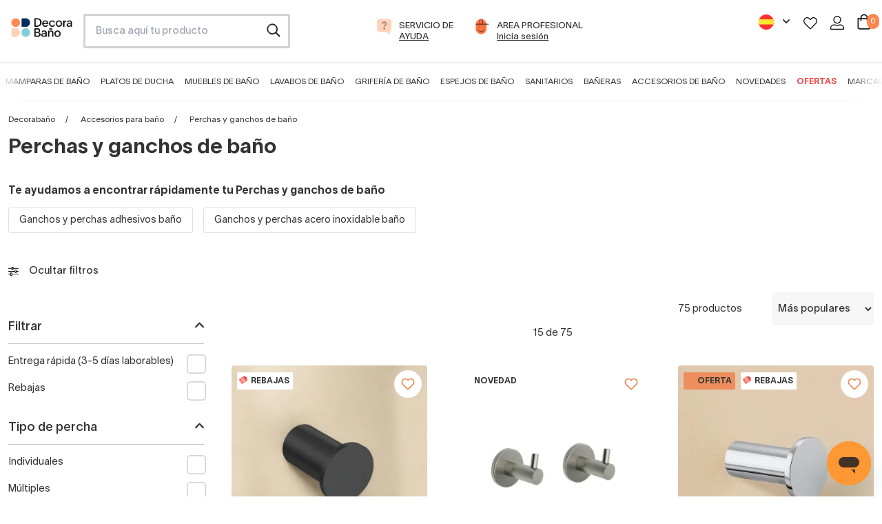

--- FILE ---
content_type: text/html; charset=utf-8
request_url: https://www.decorabano.com/perchas-y-ganchos-de-bano-711/
body_size: 61000
content:
<!doctype html>
<!--[if IE 9]>
<html data-n-head-ssr lang="es-ES" data-n-head="%7B%22lang%22:%7B%22ssr%22:%22es-ES%22%7D%7D">
<![endif]-->

<!--[if (gt IE 9)|!(IE)]> <!-->
<html data-n-head-ssr lang="es-ES" data-n-head="%7B%22lang%22:%7B%22ssr%22:%22es-ES%22%7D%7D">
<!--<![endif]-->
    <head>
        <title>Perchas y ganchos para baño. Envío gratis</title><meta data-n-head="ssr" charset="utf-8"><meta data-n-head="ssr" name="viewport" content="width=device-width, initial-scale=1"><meta data-n-head="ssr" data-hid="title" name="title" content="Perchas y ganchos para baño. Envío gratis"><meta data-n-head="ssr" data-hid="description" name="description" content="Compra online perchas y ganchos de baño en materiales resistentes y diseños sofisticados. Envío gratis y primeras marcas garantizadas"><meta data-n-head="ssr" data-hid="robots" name="robots" content="index, follow"><meta data-n-head="ssr" data-hid="og-type" property="og:type" content="website"><meta data-n-head="ssr" data-hid="og-title" property="og:title" content="Perchas y ganchos para baño. Envío gratis"><meta data-n-head="ssr" data-hid="og-desc" property="og:description" content="Compra online perchas y ganchos de baño en materiales resistentes y diseños sofisticados. Envío gratis y primeras marcas garantizadas"><meta data-n-head="ssr" data-hid="og-url" property="og:url" content="https://www.decorabano.com/perchas-y-ganchos-de-bano-711/"><meta data-n-head="ssr" data-hid="og-image" property="og:image" content="https://cdn.decorabano.com/image/upload/f_auto,q_auto/v1639486607/decorabano_static_files/decorabano_ubg537.svg"><meta data-n-head="ssr" data-hid="og-logo" property="og:logo" content="https://cdn.decorabano.com/image/upload/f_auto,q_auto/v1639486607/decorabano_static_files/decorabano_ubg537.svg"><link data-n-head="ssr" rel="icon" type="image/x-icon" href="/db.ico"><link data-n-head="ssr" rel="alternate" hreflang="es-ES" href="https://www.decorabano.com/perchas-y-ganchos-de-bano-711/"><link data-n-head="ssr" rel="alternate" hreflang="fr-FR" href="https://www.decorasalledebain.fr/crochets-et-cintres-de-salle-de-bains/"><link data-n-head="ssr" rel="alternate" hreflang="x-default" href="https://www.decorabano.com/perchas-y-ganchos-de-bano-711/"><link data-n-head="ssr" rel="canonical" href="https://www.decorabano.com/perchas-y-ganchos-de-bano-711/"><script data-n-head="ssr" type="application/ld+json">{"@context":"https://schema.org","@type":"Organization","name":"Decorabaño","url":"https://www.decorabano.com","logo":"https://cdn.decorabano.com/image/upload/f_auto,q_auto/v1639486607/decorabano_static_files/decorabano_ubg537.svg","contactPoint":{"@type":"ContactPoint","contactType":"customer service","areaServed":"https://www.decorabano.com","availableLanguage":"es"},"sameAs":["https://www.facebook.com/Decorabanonline","https://www.instagram.com/decorabanonline","https://www.youtube.com/channel/UCF96NWN5QZXXC9Ap5plXzvQ","https://www.pinterest.es/decorabano","https://www.tiktok.com/@decorabano"]}</script><script data-n-head="ssr" src="//widget.trustpilot.com/bootstrap/v5/tp.widget.bootstrap.min.js" async defer data-body="false"></script><script data-n-head="ssr" type="application/ld+json">{"@context":"https://schema.org/","@type":"BreadcrumbList","itemListElement":[{"@type":"ListItem","position":1,"name":"Decorabaño","item":"https://www.decorabano.com"},{"@type":"ListItem","position":2,"name":"Accesorios para baño","item":"https://www.decorabano.com/accesorios-bano/"},{"@type":"ListItem","position":3,"name":"Perchas y ganchos de baño"}]}</script><link rel="preload" href="/_nuxt/38032fa.modern.js" as="script"><link rel="preload" href="/_nuxt/339324a.modern.js" as="script"><link rel="preload" href="/_nuxt/css/5254d65.css" as="style"><link rel="preload" href="/_nuxt/3290372.modern.js" as="script"><link rel="preload" href="/_nuxt/css/88983fb.css" as="style"><link rel="preload" href="/_nuxt/cb237b9.modern.js" as="script"><link rel="preload" href="/_nuxt/css/23ae238.css" as="style"><link rel="preload" href="/_nuxt/dd34ff2.modern.js" as="script"><link rel="preload" href="/_nuxt/41d4043.modern.js" as="script"><link rel="preload" href="/_nuxt/css/958ee08.css" as="style"><link rel="preload" href="/_nuxt/e81933f.modern.js" as="script"><link rel="preload" href="/_nuxt/css/048f9e9.css" as="style"><link rel="preload" href="/_nuxt/580edc2.modern.js" as="script"><link rel="preload" href="/_nuxt/css/5d711d9.css" as="style"><link rel="preload" href="/_nuxt/56fba02.modern.js" as="script"><link rel="preload" href="/_nuxt/eeee600.modern.js" as="script"><link rel="preload" href="/_nuxt/css/cca9ef5.css" as="style"><link rel="preload" href="/_nuxt/fb55527.modern.js" as="script"><link rel="preload" href="/_nuxt/css/4b2b0b7.css" as="style"><link rel="preload" href="/_nuxt/96ea13e.modern.js" as="script"><link rel="stylesheet" href="/_nuxt/css/5254d65.css"><link rel="stylesheet" href="/_nuxt/css/88983fb.css"><link rel="stylesheet" href="/_nuxt/css/23ae238.css"><link rel="stylesheet" href="/_nuxt/css/958ee08.css"><link rel="stylesheet" href="/_nuxt/css/048f9e9.css"><link rel="stylesheet" href="/_nuxt/css/5d711d9.css"><link rel="stylesheet" href="/_nuxt/css/cca9ef5.css"><link rel="stylesheet" href="/_nuxt/css/4b2b0b7.css">
        <meta name="google-site-verification" content="MviCNRiD643p1GbZ2SoKbJrE5s8qyv3hcs_m7J1XuP8">
        <meta name="TXhEek1qd3ZNcmo5SXF3Mk1najNVdD1q" content="e22e62ebf87589c8bea426e062879a28">
        <!-- Google tag (gtag.js) -->
        <script async src="https://www.googletagmanager.com/gtag/js?id=G-5SYGDVGHV0"></script>
        <script>function gtag(){dataLayer.push(arguments)}window.dataLayer=window.dataLayer||[],gtag("js",new Date),gtag("config","AW-811407251",{allow_enhanced_conversions:!0}),gtag("config","G-5SYGDVGHV0")</script>
        <!-- End Google tag (gtagEvents.js) -->
        <!-- Meta Pixel Code -->
        <script>!function(e,t,n,c,o,a,f){e.fbq||(o=e.fbq=function(){o.callMethod?o.callMethod.apply(o,arguments):o.queue.push(arguments)},e._fbq||(e._fbq=o),o.push=o,o.loaded=!0,o.version="2.0",o.queue=[],(a=t.createElement(n)).async=!0,a.src="https://connect.facebook.net/en_US/fbevents.js",(f=t.getElementsByTagName(n)[0]).parentNode.insertBefore(a,f))}(window,document,"script"),fbq("init","441342759905874"),fbq("track","PageView")</script>
        <noscript>
            <img height="1" width="1" style="display:none" src="https://www.facebook.com/tr?id=441342759905874&ev=PageView&noscript=1">
        </noscript>
        <!-- End Meta Pixel Code -->
        <!-- TikTok Pixel Code Start -->
        <script>!function(e,t,n){e.TiktokAnalyticsObject=n;var o=e.ttq=e.ttq||[];o.methods=["page","track","identify","instances","debug","on","off","once","ready","alias","group","enableCookie","disableCookie","holdConsent","revokeConsent","grantConsent"],o.setAndDefer=function(e,t){e[t]=function(){e.push([t].concat(Array.prototype.slice.call(arguments,0)))}};for(var a=0;a<o.methods.length;a++)o.setAndDefer(o,o.methods[a]);o.instance=function(e){for(var t=o._i[e]||[],n=0;n<o.methods.length;n++)o.setAndDefer(t,o.methods[n]);return t},o.load=function(e,t){var a="https://analytics.tiktok.com/i18n/pixel/events.js";t&&t.partner;o._i=o._i||{},o._i[e]=[],o._i[e]._u=a,o._t=o._t||{},o._t[e]=+new Date,o._o=o._o||{},o._o[e]=t||{},(t=document.createElement("script")).type="text/javascript",t.async=!0,t.src=a+"?sdkid="+e+"&lib="+n,(e=document.getElementsByTagName("script")[0]).parentNode.insertBefore(t,e)},o.load("CK1C9K3C77U0C3L9RME0"),o.page()}(window,document,"ttq")</script>
        <!-- TikTok Pixel Code End -->
        <!-- Pinterest Tag -->
        <script>!function(e){if(!window.pintrk){window.pintrk=function(){window.pintrk.queue.push(Array.prototype.slice.call(arguments))};var n=window.pintrk;n.queue=[],n.version="3.0";var t=document.createElement("script");t.async=!0,t.src="https://s.pinimg.com/ct/core.js";var r=document.getElementsByTagName("script")[0];r.parentNode.insertBefore(t,r)}}(),pintrk("load","2613251038293"),pintrk("page")</script>
        <noscript>
            <img height="1" width="1" style="display:none" alt="" src="https://ct.pinterest.com/v3/?tid=2613251038293&noscript=1">
        </noscript>
        <!-- end Pinterest Tag -->
        <!-- Microsoft Ads -->
        <script>!function(e,a,t,n,o){var c,r,d;e[o]=e[o]||[],c=function(){var a={ti:"17530667"};a.q=e[o],e[o]=new UET(a),e[o].push("pageLoad")},(r=a.createElement(t)).src="//bat.bing.com/bat.js",r.async=1,r.onload=r.onreadystatechange=function(){var e=this.readyState;e&&"loaded"!==e&&"complete"!==e||(c(),r.onload=r.onreadystatechange=null)},(d=a.getElementsByTagName(t)[0]).parentNode.insertBefore(r,d)}(window,document,"script",0,"uetq")</script>
        <!-- end Microsoft Ads -->
        <!-- Google Tag Manager -->
        <script>!function(e,t,a,n,g){e[n]=e[n]||[],e[n].push({"gtm.start":(new Date).getTime(),event:"gtm.js"});var m=t.getElementsByTagName(a)[0],r=t.createElement(a);r.async=!0,r.src="https://www.googletagmanager.com/gtm.js?id=GTM-PXD2S2R",m.parentNode.insertBefore(r,m)}(window,document,"script","dataLayer")</script>
        <!-- End Google Tag Manager -->
        <!-- Clarity -->
        <script type="text/javascript">!function(t,e,n,c,a,r,s){t[n]=t[n]||function(){(t[n].q=t[n].q||[]).push(arguments)},(r=e.createElement(c)).async=1,r.src="https://www.clarity.ms/tag/jtf4v093ai",(s=e.getElementsByTagName(c)[0]).parentNode.insertBefore(r,s)}(window,document,"clarity","script")</script>
        <!-- End Clarity -->
        <!-- TikTok Tracking Code for my site -->
        <script>!function(t,e,n){t.TiktokAnalyticsObject=n,window.ttq=t.ttq=t.ttq||[],ttq.methods=["page","track","identify","instances","debug","on","off","once","ready","alias","group","enableCookie","disableCookie"],ttq.setAndDefer=function(t,e){t[e]=function(){t.push([e].concat(Array.prototype.slice.call(arguments,0)))}};for(var o=0;o<ttq.methods.length;o++)ttq.setAndDefer(ttq,ttq.methods[o]);ttq.instance=function(t){for(var e=ttq._i[t]||[],n=0;n<ttq.methods.length;n++)ttq.setAndDefer(e,ttq.methods[n]);return e},ttq.load=function(t,e){var o="https://analytics.tiktok.com/i18n/pixel/events.js";ttq._i=ttq._i||{},ttq._i[t]=[],ttq._i[t]._u=o,ttq._t=ttq._t||{},ttq._t[t]=+new Date,ttq._o=ttq._o||{},ttq._o[t]=e||{},(e=document.createElement("script")).type="text/javascript",e.async=!0,e.src=o+"?sdkid="+t+"&lib="+n,(t=document.getElementsByTagName("script")[0]).parentNode.insertBefore(e,t)},ttq.load("CK1C9K3C77U0C3L9RME0"),ttq.page()}(window,document,"ttq")</script>
        <!-- End TikTok Tracking Code for my site -->
        <!-- Cookiebot -->
        <script id="Cookiebot" src="https://consent.cookiebot.com/uc.js" data-cbid="65ec2aac-2ae1-4471-b420-a498849e2aa8" type="text/javascript" async></script>
        <!-- End Cookiebot -->
    </head>

    <body>
        <!-- Google Tag Manager (noscript) -->
        <noscript><iframe src="https://www.googletagmanager.com/ns.html?id=GTM-PXD2S2R" height="0" width="0" style="display:none;visibility:hidden"></iframe></noscript>
        <!-- End Google Tag Manager (noscript) -->

        <div data-server-rendered="true" id="__nuxt"><!----><div id="__layout"><div><!----> <!----><!----><!----> <header data-v-2e47eccb><div id="header-element" class="hidden md:block" data-v-2e47eccb><!----> <div class="grid grid-cols-12 mx-4 gap-4 pt-5 pb-5" data-v-2e47eccb><div class="col-span-1" data-v-2e47eccb><a href="/" title="Ir a página de inicio de Decorabaño" class="w-full h-full align-middle block leading-10" data-v-2e47eccb><img src="https://cdn.decorabano.com/image/upload/f_auto,q_auto/v1639486607/decorabano_static_files/decorabano_ubg537.svg" alt="Logo Decorabaño" loading="lazy" width="120px" height="38px" class="mt-1.5" data-v-2e47eccb></a></div> <div class="col-span-3 lg:col-span-3" data-v-2e47eccb><div class="mod-search" data-v-2e47eccb><input id="search-box" type="search" placeholder="Busca aquí tu producto" data-v-2e47eccb></div></div> <div class="col-span-6 md:col-span-5 text-center" data-v-2e47eccb><li class="inline-block mr-5" data-v-2e47eccb><a href="https://soporte.decorabano.com/hc/es-es" target="_blank" rel="nofollow" title="Ayuda" data-v-2e47eccb><div class="item-menu-access" data-v-2e47eccb><div class="ico-item inline-block" data-v-2e47eccb><img src="https://cdn.decorabano.com/image/upload/v1639486611/decorabano_static_files/icons/ico-ask_pwi0gb.svg" alt="Llamada gratuita" loading="lazy" width="37px" height="37px" data-v-2e47eccb></div> <div class="text-item inline-block text-left" data-v-2e47eccb><span class="uppercase block" data-v-2e47eccb>Servicio de</span> <span class="uppercase underline block" data-v-2e47eccb>Ayuda</span></div></div></a></li> <li class="inline-block" data-v-2e47eccb><a href="/reformistas-profesionales/" rel="nofollow" title="area profesional" data-v-2e47eccb><div class="item-menu-access" data-v-2e47eccb><div class="ico-item inline-block" data-v-2e47eccb><img src="https://cdn.decorabano.com/image/upload/v1639486614/decorabano_static_files/icons/ico-pro_ixxoug.svg" alt="Área profesional" loading="lazy" width="37px" height="37px" data-v-2e47eccb></div> <div class="text-item inline-block text-left" data-v-2e47eccb><span class="uppercase block" data-v-2e47eccb>area profesional</span> <span class="underline block" data-v-2e47eccb>Inicia sesión</span></div></div></a></li></div> <div class="col-span-3" data-v-2e47eccb><ul class="p-0 text-right" data-v-2e47eccb><!----> <li class="inline-block mr-4" data-v-2e47eccb><div class="relative inline-block text-right" data-v-71c152e4 data-v-2e47eccb><button class="inline-flex justify-center w-full" data-v-71c152e4><img src="https://cdn.decorabano.com/image/upload/f_auto,q_auto,f_auto,q_auto,w_22,h_22/decorabano_static_files/spain-flag_zedrqs" width="22" height="22" alt="Decorabaño" loading="lazy" placeholder="" data-v-71c152e4> <svg xmlns="http://www.w3.org/2000/svg" viewBox="0 0 20 20" fill="currentColor" aria-hidden="true" class="-mr-1 ml-2 h-5 w-5" data-v-71c152e4><path fill-rule="evenodd" d="M5.293 7.293a1 1 0 011.414 0L10 10.586l3.293-3.293a1 1 0 111.414 1.414l-4 4a1 1 0 01-1.414 0l-4-4a1 1 0 010-1.414z" clip-rule="evenodd" data-v-71c152e4></path></svg></button> <!----></div></li> <li class="inline-block mr-2" data-v-2e47eccb><a href="/login/" rel="nofollow" title="Favoritos" data-v-2e47eccb><img src="https://cdn.decorabano.com/image/upload/v1639486612/decorabano_static_files/icons/ico-heart_x7ztkn.svg" alt="Favoritos" loading="lazy" width="20px" height="20px" data-v-2e47eccb></a></li> <li class="inline-block mr-2 ml-2" data-v-2e47eccb><a href="/login/" rel="nofollow" title="Área de usuario" data-v-2e47eccb><img src="https://cdn.decorabano.com/image/upload/v1639486614/decorabano_static_files/icons/ico-user_kpe86p.svg" alt="Área de usuario" loading="lazy" width="20px" height="20px" data-v-2e47eccb></a></li> <li class="inline-block ml-2" data-v-2e47eccb><a rel="nofollow" title="Carrito" class="relative inline-block" data-v-2e47eccb><img src="https://cdn.decorabano.com/image/upload/v1639486612/decorabano_static_files/icons/ico-cart_i2lvgz.svg" alt="Carrito" loading="lazy" width="20px" height="20px" data-v-2e47eccb> <span class="quantity-cart inline-block bg-orange white" data-v-2e47eccb>0</span></a></li></ul></div></div> <nav data-v-155dbba8 data-v-2e47eccb><div class="grid grid-cols-12 mx-auto" data-v-155dbba8><div id="main-menu" class="col-span-12 text-center" data-v-155dbba8><div class="swipe-menu-container trans-3  pt-3" data-v-155dbba8><div class="swipe-menu container mx-auto" data-v-155dbba8><ul class="w-full pl-0" data-v-155dbba8><li class="inline-block mr-2 ml-2 2xl:mr-3 2xl:ml-3" data-v-155dbba8><a href="/mamparas-de-bano/" data-v-155dbba8>Mamparas de baño</a></li><li class="inline-block mr-2 ml-2 2xl:mr-3 2xl:ml-3" data-v-155dbba8><a href="/platos-de-ducha/" data-v-155dbba8>Platos de ducha</a></li><li class="inline-block mr-2 ml-2 2xl:mr-3 2xl:ml-3" data-v-155dbba8><a href="/muebles-de-bano/" data-v-155dbba8>Muebles de baño</a></li><li class="inline-block mr-2 ml-2 2xl:mr-3 2xl:ml-3" data-v-155dbba8><a href="/lavabos/" data-v-155dbba8>Lavabos de baño</a></li><li class="inline-block mr-2 ml-2 2xl:mr-3 2xl:ml-3" data-v-155dbba8><a href="/griferia-de-bano/" data-v-155dbba8>Grifería de baño</a></li><li class="inline-block mr-2 ml-2 2xl:mr-3 2xl:ml-3" data-v-155dbba8><a href="/espejos-bano/" data-v-155dbba8>Espejos de baño</a></li><li class="inline-block mr-2 ml-2 2xl:mr-3 2xl:ml-3" data-v-155dbba8><a href="/sanitarios/" data-v-155dbba8>Sanitarios</a></li><li class="inline-block mr-2 ml-2 2xl:mr-3 2xl:ml-3" data-v-155dbba8><a href="/baneras/" data-v-155dbba8>Bañeras</a></li><li class="inline-block mr-2 ml-2 2xl:mr-3 2xl:ml-3" data-v-155dbba8><a href="/accesorios-bano/" data-v-155dbba8>Accesorios de baño</a></li><li class="inline-block mr-2 ml-2 2xl:mr-3 2xl:ml-3" data-v-155dbba8><a href="/novedades/" data-v-155dbba8>Novedades</a></li><li class="inline-block mr-2 ml-2 2xl:mr-3 2xl:ml-3" data-v-155dbba8><a href="/ofertas/" data-v-155dbba8>Ofertas</a></li><li class="inline-block mr-2 ml-2 2xl:mr-3 2xl:ml-3" data-v-155dbba8><a href="/marcas/" data-v-155dbba8>Marcas</a></li></ul></div></div></div></div> <div data-v-155dbba8><div class="sub-menu bg-lightgrey w-full absolute  hidden" data-v-155dbba8><div class="container mx-auto grid grid-cols-12" data-v-155dbba8><div class="sm:col-span-4 lg:col-span-3" data-v-155dbba8><ul class="list-none pl-0 pt-5 pb-5" data-v-155dbba8><li data-v-155dbba8><a href="/mamparas-de-ducha/" class="second-level relative flex items-center w-full pt-4 pb-4 pl-4 pr-4 text-base" data-v-155dbba8><div data-v-4abe7f8c data-v-155dbba8><img src="https://cdn.decorabano.com/image/upload/f_auto,q_auto/v1/menus/0c70d559-8219-4983-ad6f-8cdaffc62650/mampara-frontal_1724936379.4669445" width="50px" height="50px" alt="Ver Mamparas de ducha frontales" loading="lazy" class="inline-block align-middle" data-v-4abe7f8c></div> <span class="pl-3 inline-block align-middle" data-v-155dbba8> Mamparas de ducha frontales</span></a></li><li data-v-155dbba8><a href="/mamparas-de-ducha-angulares/" class="second-level relative flex items-center w-full pt-4 pb-4 pl-4 pr-4 text-base" data-v-155dbba8><div data-v-4abe7f8c data-v-155dbba8><img src="https://cdn.decorabano.com/image/upload/f_auto,q_auto/v1/menus/0c70d559-8219-4983-ad6f-8cdaffc62650/mampara-angular_1724936393.4286036" width="50px" height="50px" alt="Ver Mampara de ducha angulares" loading="lazy" class="inline-block align-middle" data-v-4abe7f8c></div> <span class="pl-3 inline-block align-middle" data-v-155dbba8> Mampara de ducha angulares</span></a></li><li data-v-155dbba8><a href="/mamparas-de-ducha-semicirculares/" class="second-level relative flex items-center w-full pt-4 pb-4 pl-4 pr-4 text-base" data-v-155dbba8><div data-v-4abe7f8c data-v-155dbba8><img src="https://cdn.decorabano.com/image/upload/f_auto,q_auto/v1/menus/0c70d559-8219-4983-ad6f-8cdaffc62650/mampara-semicircular_1724936407.0552645" width="50px" height="50px" alt="Ver Mamparas de ducha semicirculares" loading="lazy" class="inline-block align-middle" data-v-4abe7f8c></div> <span class="pl-3 inline-block align-middle" data-v-155dbba8> Mamparas de ducha semicirculares</span></a></li><li data-v-155dbba8><a href="/mamparas-de-ducha-fijas/" class="second-level relative flex items-center w-full pt-4 pb-4 pl-4 pr-4 text-base" data-v-155dbba8><div data-v-4abe7f8c data-v-155dbba8><img src="https://cdn.decorabano.com/image/upload/f_auto,q_auto/v1/menus/0c70d559-8219-4983-ad6f-8cdaffc62650/mampara-fija_1724936423.0471933" width="50px" height="50px" alt="Ver Mamparas de ducha fijas" loading="lazy" class="inline-block align-middle" data-v-4abe7f8c></div> <span class="pl-3 inline-block align-middle" data-v-155dbba8> Mamparas de ducha fijas</span></a></li><li data-v-155dbba8><a href="/mamparas-de-banera/" class="second-level relative flex items-center w-full pt-4 pb-4 pl-4 pr-4 text-base" data-v-155dbba8><div data-v-4abe7f8c data-v-155dbba8><img src="https://cdn.decorabano.com/image/upload/f_auto,q_auto/v1/menus/0c70d559-8219-4983-ad6f-8cdaffc62650/mampara-banera_1724936434.55166" width="50px" height="50px" alt="Ver Mamparas de bañera" loading="lazy" class="inline-block align-middle" data-v-4abe7f8c></div> <span class="pl-3 inline-block align-middle" data-v-155dbba8> Mamparas de bañera</span></a></li></ul></div> <div class="sm:col-span-8 lg:col-span-9 interior-menu bg-white px-8 py-8 hidden" data-v-155dbba8><div class="grid grid-cols-12 gap-5" data-v-155dbba8><div class="col-span-6 xl:col-span-4" data-v-155dbba8><div class="menu-block-section" data-v-155dbba8><a href="/mamparas-de-ducha-frontales-correderas/" class="pt-1 pb-1 text-base font-medium inline-block" data-v-155dbba8>Mamparas de ducha correderas</a> <ul class="list-none pl-0" data-v-155dbba8><li data-v-155dbba8><a href="/mamparas-de-ducha-frontales-correderas/?composicion=1-fijo-1-corredera" class="pt-1 pb-1 inline-block text-sm" data-v-155dbba8>1 fijo + 1 corredera</a></li><li data-v-155dbba8><a href="/mamparas-de-ducha-frontales-correderas/?composicion=2-fijos-2-correderas" class="pt-1 pb-1 inline-block text-sm" data-v-155dbba8>2 fijos + 2 correderas</a></li><li data-v-155dbba8><a href="/mamparas-de-ducha-frontales-correderas/?composicion=3-correderas" class="pt-1 pb-1 inline-block text-sm" data-v-155dbba8>3 correderas</a></li></ul></div></div><div class="col-span-6 xl:col-span-4" data-v-155dbba8><div class="menu-block-section" data-v-155dbba8><a href="/mamparas-de-ducha-frontales-abatibles/" class="pt-1 pb-1 text-base font-medium inline-block" data-v-155dbba8>Mamparas de ducha abatibles</a> <ul class="list-none pl-0" data-v-155dbba8><li data-v-155dbba8><a href="/mamparas-de-ducha-frontales-abatibles/?composicion=1-abatible" class="pt-1 pb-1 inline-block text-sm" data-v-155dbba8>1 puerta abatible</a></li><li data-v-155dbba8><a href="/mamparas-de-ducha-frontales-abatibles/?composicion=2-abatibles" class="pt-1 pb-1 inline-block text-sm" data-v-155dbba8>2 puertas abatibles</a></li><li data-v-155dbba8><a href="/mamparas-de-ducha-frontales-abatibles/?composicion=1-fijo-1-abatible" class="pt-1 pb-1 inline-block text-sm" data-v-155dbba8>1 fijo + 1 abatible</a></li></ul></div></div><div class="col-span-6 xl:col-span-4" data-v-155dbba8><div class="menu-block-section" data-v-155dbba8><a href="/mamparas-de-ducha-frontales-plegables/" class="pt-1 pb-1 text-base font-medium inline-block" data-v-155dbba8>Mamparas de ducha plegables</a> <ul class="list-none pl-0" data-v-155dbba8><li data-v-155dbba8><a href="/mamparas-de-ducha-frontales-plegables/?composicion=2-plegables" class="pt-1 pb-1 inline-block text-sm" data-v-155dbba8>2 hojas plegables</a></li><li data-v-155dbba8><a href="/mamparas-de-ducha-frontales-plegables/?composicion=1-fija-2-plegables-cierre-contra-fijo" class="pt-1 pb-1 inline-block text-sm" data-v-155dbba8>1 fijo + 2 plegables</a></li></ul></div></div><div class="col-span-6 xl:col-span-4" data-v-155dbba8><div class="menu-block-section" data-v-155dbba8><span class="pt-1 pb-1 text-base font-medium inline-block" data-v-155dbba8>Por materiales</span> <ul class="list-none pl-0" data-v-155dbba8><li data-v-155dbba8><a href="/mamparas-de-ducha-frontales/?tipo-de-vidrio-o-acrilico=acrilico-pvc" class="pt-1 pb-1 inline-block text-sm" data-v-155dbba8>Mamparas acrílicas</a></li><li data-v-155dbba8><a href="/mamparas-de-ducha-frontales/?color-de-perfileria=acero-inoxidable" class="pt-1 pb-1 inline-block text-sm" data-v-155dbba8>Mamparas de acero inoxidable</a></li><li data-v-155dbba8><a href="/mamparas-de-ducha-frontales/?tipo-de-vidrio-o-acrilico=vidrio-con-serigrafia" class="pt-1 pb-1 inline-block text-sm" data-v-155dbba8>Mamparas con serigrafía</a></li><li data-v-155dbba8><a href="/mamparas-de-ducha-frontales/?tipo-de-vidrio-o-acrilico=vidrio-transparente" class="pt-1 pb-1 inline-block text-sm" data-v-155dbba8>Mamparas transparentes</a></li></ul></div></div><div class="col-span-6 xl:col-span-4" data-v-155dbba8><div class="menu-block-section" data-v-155dbba8><span class="pt-1 pb-1 text-base font-medium inline-block" data-v-155dbba8>Por colores</span> <ul class="list-none pl-0" data-v-155dbba8><li data-v-155dbba8><a href="/mamparas-de-ducha-frontales/?color-de-perfileria=negro-mate" class="pt-1 pb-1 inline-block text-sm" data-v-155dbba8>Mamparas con perfil negro</a></li><li data-v-155dbba8><a href="/mamparas-de-ducha-frontales/?color-de-perfileria=plata-brillo" class="pt-1 pb-1 inline-block text-sm" data-v-155dbba8>Mamparas con perfil plata brillo</a></li><li data-v-155dbba8><a href="/mamparas-de-ducha-frontales/?color-de-perfileria=dorado" class="pt-1 pb-1 inline-block text-sm" data-v-155dbba8>Mamparas de ducha color oro</a></li><li data-v-155dbba8><a href="/mamparas-de-ducha-frontales/?color-de-perfileria=blanco" class="pt-1 pb-1 inline-block text-sm" data-v-155dbba8>Mamparas con perfil blanco</a></li></ul></div></div><div class="col-span-6 xl:col-span-4" data-v-155dbba8><div class="menu-block-section" data-v-155dbba8><span class="pt-1 pb-1 text-base font-medium inline-block" data-v-155dbba8>Otras</span> <ul class="list-none pl-0" data-v-155dbba8><li data-v-155dbba8><a href="/mamparas-de-ducha-frontales/?perfil-inferior=sin-perfil-inferior" class="pt-1 pb-1 inline-block text-sm" data-v-155dbba8>Mamparas sin perfil inferior</a></li><li data-v-155dbba8><a href="/mamparas-de-ducha-frontales/?tipo-de-vidrio-o-acrilico=decorado-industrial" class="pt-1 pb-1 inline-block text-sm" data-v-155dbba8>Mamparas estilo industrial</a></li><li data-v-155dbba8><a href="/mamparas-de-ducha-frontales/?elementos-especiales=modernas" class="pt-1 pb-1 inline-block text-sm" data-v-155dbba8>Mamparas de diseño</a></li></ul></div></div><div class="col-span-6 xl:col-span-4" data-v-155dbba8><div class="menu-block-section" data-v-155dbba8><a href="/mamparas-de-ducha/" class="pt-1 pb-1 text-base font-medium inline-block" data-v-155dbba8>Ver todas las mamparas</a> <ul class="list-none pl-0" data-v-155dbba8></ul></div></div></div></div><div class="sm:col-span-8 lg:col-span-9 interior-menu bg-white px-8 py-8 hidden" data-v-155dbba8><div class="grid grid-cols-12 gap-5" data-v-155dbba8><div class="col-span-6 xl:col-span-4" data-v-155dbba8><div class="menu-block-section" data-v-155dbba8><a href="/mamparas-de-ducha-angulares-correderas/" class="pt-1 pb-1 text-base font-medium inline-block" data-v-155dbba8>Mamparas de ducha angular corredera</a> <ul class="list-none pl-0" data-v-155dbba8><li data-v-155dbba8><a href="/mamparas-de-ducha-angulares-correderas/?composicion=1-fijo-1-corredera-lateral-fijo" class="pt-1 pb-1 inline-block text-sm" data-v-155dbba8>1 fijo + 1 corredera + 1 lateral fijo</a></li><li data-v-155dbba8><a href="/mamparas-de-ducha-angulares-correderas/?composicion=2-fijos-2-correderas" class="pt-1 pb-1 inline-block text-sm" data-v-155dbba8>2 fijas + 2 correderas</a></li><li data-v-155dbba8><a href="/mamparas-de-ducha-angulares-correderas/?composicion=3-correderas-lateral-fijo" class="pt-1 pb-1 inline-block text-sm" data-v-155dbba8>3 correderas + 1 lateral fijo</a></li></ul></div></div><div class="col-span-6 xl:col-span-4" data-v-155dbba8><div class="menu-block-section" data-v-155dbba8><a href="/mamparas-de-duchas-angulares-abatibles/" class="pt-1 pb-1 text-base font-medium inline-block" data-v-155dbba8>Mamparas de ducha angular abatible</a> <ul class="list-none pl-0" data-v-155dbba8><li data-v-155dbba8><a href="/mamparas-de-duchas-angulares-abatibles/?composicion=1-abatible-lateral-fijo" class="pt-1 pb-1 inline-block text-sm" data-v-155dbba8>1 abatible + 1 lateral fijo</a></li><li data-v-155dbba8><a href="/mamparas-de-duchas-angulares-abatibles/?composicion=2-abatibles-lateral-fijo" class="pt-1 pb-1 inline-block text-sm" data-v-155dbba8>2 abatibles + 1 lateral fijo</a></li><li data-v-155dbba8><a href="/mamparas-de-duchas-angulares-abatibles/?composicion=1-fijo-1-abatible-lateral-fijo" class="pt-1 pb-1 inline-block text-sm" data-v-155dbba8>1 fijo + 1 abatible + 1 lateral fijo</a></li></ul></div></div><div class="col-span-6 xl:col-span-4" data-v-155dbba8><div class="menu-block-section" data-v-155dbba8><a href="/mamparas-de-ducha-angulares-plegables/" class="pt-1 pb-1 text-base font-medium inline-block" data-v-155dbba8>Mamparas de ducha angular plegables</a> <ul class="list-none pl-0" data-v-155dbba8><li data-v-155dbba8><a href="/mamparas-de-ducha-angulares-plegables/?composicion=2-plegables-lateral-fijo" class="pt-1 pb-1 inline-block text-sm" data-v-155dbba8>2 plegables + 1 lateral fijo</a></li><li data-v-155dbba8><a href="/mamparas-de-ducha-angulares-plegables/?composicion=4-plegables" class="pt-1 pb-1 inline-block text-sm" data-v-155dbba8>4 plegables</a></li></ul></div></div></div></div><div class="sm:col-span-8 lg:col-span-9 interior-menu bg-white px-8 py-8 hidden" data-v-155dbba8><div class="grid grid-cols-12 gap-5" data-v-155dbba8><div class="col-span-6 xl:col-span-4" data-v-155dbba8><div class="menu-block-section" data-v-155dbba8><span class="pt-1 pb-1 text-base font-medium inline-block" data-v-155dbba8>Por medidas</span> <ul class="list-none pl-0" data-v-155dbba8><li data-v-155dbba8><a href="/mamparas-de-ducha-semicirculares/?medida-del-plato=75-x-75-cm" class="pt-1 pb-1 inline-block text-sm" data-v-155dbba8>Semicirculares 75x75</a></li><li data-v-155dbba8><a href="/mamparas-de-ducha-semicirculares/?medida-del-plato=80-x-80-cm" class="pt-1 pb-1 inline-block text-sm" data-v-155dbba8>Semicirculares 80x80</a></li><li data-v-155dbba8><a href="/mamparas-de-ducha-semicirculares/?medida-del-plato=90-x-90-cm" class="pt-1 pb-1 inline-block text-sm" data-v-155dbba8>Semicirculares 90x90</a></li><li data-v-155dbba8><a href="/mamparas-de-ducha-semicirculares/?medida-del-plato=100-x-100-cm" class="pt-1 pb-1 inline-block text-sm" data-v-155dbba8>Semicirculares 100x100</a></li></ul></div></div><div class="col-span-6 xl:col-span-4" data-v-155dbba8><div class="menu-block-section" data-v-155dbba8><span class="pt-1 pb-1 text-base font-medium inline-block" data-v-155dbba8>Por materiales</span> <ul class="list-none pl-0" data-v-155dbba8><li data-v-155dbba8><a href="/mamparas-de-ducha-semicirculares/?tipo-de-vidrio-o-acrilico=vidrio-transparente" class="pt-1 pb-1 inline-block text-sm" data-v-155dbba8>Semicirculares transparentes</a></li><li data-v-155dbba8><a href="/mamparas-de-ducha-semicirculares/?tipo-de-vidrio-o-acrilico=vidrio-con-serigrafia" class="pt-1 pb-1 inline-block text-sm" data-v-155dbba8>Semicirculares con serigrafía</a></li><li data-v-155dbba8><a href="/mamparas-de-ducha-semicirculares/?tipo-de-vidrio-o-acrilico=acrilico-pvc" class="pt-1 pb-1 inline-block text-sm" data-v-155dbba8>Semicirculares acrílicas</a></li></ul></div></div><div class="col-span-6 xl:col-span-4" data-v-155dbba8><div class="menu-block-section" data-v-155dbba8><span class="pt-1 pb-1 text-base font-medium inline-block" data-v-155dbba8>Por colores</span> <ul class="list-none pl-0" data-v-155dbba8><li data-v-155dbba8><a href="/mamparas-de-ducha-semicirculares/?color-de-perfileria=negro-mate" class="pt-1 pb-1 inline-block text-sm" data-v-155dbba8>Con perfil negro</a></li><li data-v-155dbba8><a href="/mamparas-de-ducha-semicirculares/?color-de-perfileria=plata-brillo" class="pt-1 pb-1 inline-block text-sm" data-v-155dbba8>Con perfil plata brillo</a></li><li data-v-155dbba8><a href="/mamparas-de-ducha-semicirculares/?color-de-perfileria=blanco" class="pt-1 pb-1 inline-block text-sm" data-v-155dbba8>Con perfil blanco</a></li></ul></div></div></div></div><div class="sm:col-span-8 lg:col-span-9 interior-menu bg-white px-8 py-8 hidden" data-v-155dbba8><div class="grid grid-cols-12 gap-5" data-v-155dbba8><div class="col-span-6 xl:col-span-4" data-v-155dbba8><div class="menu-block-section" data-v-155dbba8><span class="pt-1 pb-1 text-base font-medium inline-block" data-v-155dbba8>Por composición</span> <ul class="list-none pl-0" data-v-155dbba8><li data-v-155dbba8><a href="/mampara-de-ducha-fijas-panel-fijo/" class="pt-1 pb-1 inline-block text-sm" data-v-155dbba8>Panel fijo</a></li><li data-v-155dbba8><a href="/mampara-de-ducha-fijas-y-hoja-abatible/" class="pt-1 pb-1 inline-block text-sm" data-v-155dbba8>Panel fijo + abatible</a></li><li data-v-155dbba8><a href="/mamparas-de-ducha-fijas/" class="pt-1 pb-1 inline-block text-sm" data-v-155dbba8>Angular fija</a></li></ul></div></div><div class="col-span-6 xl:col-span-4" data-v-155dbba8><div class="menu-block-section" data-v-155dbba8><span class="pt-1 pb-1 text-base font-medium inline-block" data-v-155dbba8>Por materiales</span> <ul class="list-none pl-0" data-v-155dbba8><li data-v-155dbba8><a href="/mamparas-de-ducha-fijas/?tipo-de-vidrio-o-acrilico=vidrio-transparente" class="pt-1 pb-1 inline-block text-sm" data-v-155dbba8>Mamparas transparentes</a></li><li data-v-155dbba8><a href="/mamparas-de-ducha-fijas/?color-de-perfileria=acero-inoxidable" class="pt-1 pb-1 inline-block text-sm" data-v-155dbba8>Mamparas de acero inoxidable</a></li><li data-v-155dbba8><a href="/mamparas-de-ducha-fijas/?tipo-de-vidrio-o-acrilico=vidrio-con-serigrafia" class="pt-1 pb-1 inline-block text-sm" data-v-155dbba8>Mamparas con serigrafía</a></li></ul></div></div><div class="col-span-6 xl:col-span-4" data-v-155dbba8><div class="menu-block-section" data-v-155dbba8><span class="pt-1 pb-1 text-base font-medium inline-block" data-v-155dbba8>Por colores</span> <ul class="list-none pl-0" data-v-155dbba8><li data-v-155dbba8><a href="/mamparas-de-ducha-fijas/?color-de-perfileria=plata-brillo" class="pt-1 pb-1 inline-block text-sm" data-v-155dbba8>Con perfil plata brillo</a></li><li data-v-155dbba8><a href="/mamparas-de-ducha-fijas/?color-de-perfileria=negro-mate" class="pt-1 pb-1 inline-block text-sm" data-v-155dbba8>Con perfil negro</a></li><li data-v-155dbba8><a href="/mamparas-de-ducha-fijas/?color-de-perfileria=blanco" class="pt-1 pb-1 inline-block text-sm" data-v-155dbba8>Con perfil blanco</a></li><li data-v-155dbba8><a href="/mamparas-de-ducha-fijas/?color-de-perfileria=dorado" class="pt-1 pb-1 inline-block text-sm" data-v-155dbba8>Con perfil color oro</a></li></ul></div></div><div class="col-span-6 xl:col-span-4" data-v-155dbba8><div class="menu-block-section" data-v-155dbba8><span class="pt-1 pb-1 text-base font-medium inline-block" data-v-155dbba8>Otros</span> <ul class="list-none pl-0" data-v-155dbba8><li data-v-155dbba8><a href="/mamparas-de-ducha-fijas/?tipo-de-vidrio-o-acrilico=decorado-industrial" class="pt-1 pb-1 inline-block text-sm" data-v-155dbba8>Fijos estilo industrial</a></li><li data-v-155dbba8><a href="/mamparas-de-ducha-fijas/?elementos-especiales=con-armario" class="pt-1 pb-1 inline-block text-sm" data-v-155dbba8>Fijos con armario</a></li></ul></div></div></div></div><div class="sm:col-span-8 lg:col-span-9 interior-menu bg-white px-8 py-8 hidden" data-v-155dbba8><div class="grid grid-cols-12 gap-5" data-v-155dbba8><div class="col-span-6 xl:col-span-4" data-v-155dbba8><div class="menu-block-section" data-v-155dbba8><a href="/mampara-de-banera-frontal-corredera-737/" class="pt-1 pb-1 text-base font-medium inline-block" data-v-155dbba8>Mampara de bañera frontal corredera</a> <ul class="list-none pl-0" data-v-155dbba8><li data-v-155dbba8><a href="/mampara-de-banera-frontal-corredera-737/?composicion=1-fijo-1-corredera" class="pt-1 pb-1 inline-block text-sm" data-v-155dbba8>1 fijo + 1 corredera</a></li><li data-v-155dbba8><a href="/mampara-de-banera-frontal-corredera-737/?composicion=1-fijo-2-correderas" class="pt-1 pb-1 inline-block text-sm" data-v-155dbba8>1 fijo + 2 correderas</a></li><li data-v-155dbba8><a href="/mampara-de-banera-frontal-corredera-737/?composicion=2-fijos-2-correderas" class="pt-1 pb-1 inline-block text-sm" data-v-155dbba8>2 fijos + 2 correderas</a></li><li data-v-155dbba8><a href="/mampara-de-banera-frontal-corredera-737/?composicion=2-correderas" class="pt-1 pb-1 inline-block text-sm" data-v-155dbba8>2 correderas</a></li><li data-v-155dbba8><a href="/mampara-de-banera-frontal-corredera-737/?composicion=3-correderas" class="pt-1 pb-1 inline-block text-sm" data-v-155dbba8>3 correderas</a></li></ul></div></div><div class="col-span-6 xl:col-span-4" data-v-155dbba8><div class="menu-block-section" data-v-155dbba8><a href="/mampara-de-banera-frontal-abatible/" class="pt-1 pb-1 text-base font-medium inline-block" data-v-155dbba8>Mampara de bañera frontal abatible</a> <ul class="list-none pl-0" data-v-155dbba8><li data-v-155dbba8><a href="/mampara-de-banera-frontal-abatible/?composicion=2-abatibles" class="pt-1 pb-1 inline-block text-sm" data-v-155dbba8>2 abatibles</a></li><li data-v-155dbba8><a href="/mampara-de-banera-frontal-abatible/?composicion=2-fijos-1-abatible" class="pt-1 pb-1 inline-block text-sm" data-v-155dbba8>2 fijos + abatible</a></li></ul></div></div><div class="col-span-6 xl:col-span-4" data-v-155dbba8><div class="menu-block-section" data-v-155dbba8><a href="/mamparas-de-banera-angular/" class="pt-1 pb-1 text-base font-medium inline-block" data-v-155dbba8>Mampara de bañera angular</a> <ul class="list-none pl-0" data-v-155dbba8><li data-v-155dbba8><a href="/mampara-de-banera-angular-corredera-740/?composicion=1-fijo-1-corredera-lateral-fijo" class="pt-1 pb-1 inline-block text-sm" data-v-155dbba8>1 fijo + 1 corredera + lateral fijo</a></li><li data-v-155dbba8><a href="/mampara-de-banera-angular-corredera-740/?composicion=3-correderas-lateral-fijo" class="pt-1 pb-1 inline-block text-sm" data-v-155dbba8>3 correderas + lateral fijo</a></li><li data-v-155dbba8><a href="/mampara-de-banera-angular-abatible-741/" class="pt-1 pb-1 inline-block text-sm" data-v-155dbba8>1 fijo + 1 abatible + lateral fijo</a></li><li data-v-155dbba8><a href="/mampara-de-banera-angular-corredera-740/?composicion=2-fijos-2-correderas" class="pt-1 pb-1 inline-block text-sm" data-v-155dbba8>2 fijos + 2 correderas</a></li></ul></div></div><div class="col-span-6 xl:col-span-4" data-v-155dbba8><div class="menu-block-section" data-v-155dbba8><a href="/hojas-o-biombos-de-banera/" class="pt-1 pb-1 text-base font-medium inline-block" data-v-155dbba8>Hojas o biombos de bañera</a> <ul class="list-none pl-0" data-v-155dbba8><li data-v-155dbba8><a href="/hojas-o-biombos-de-banera/?composicion=1-abatible" class="pt-1 pb-1 inline-block text-sm" data-v-155dbba8>1 abatible</a></li><li data-v-155dbba8><a href="/hojas-o-biombos-de-banera/?composicion=panel-fijo-abatible" class="pt-1 pb-1 inline-block text-sm" data-v-155dbba8>1 fijo + 1 abatible</a></li><li data-v-155dbba8><a href="/hojas-o-biombos-de-banera/?composicion=2-plegables" class="pt-1 pb-1 inline-block text-sm" data-v-155dbba8>2 plegables</a></li><li data-v-155dbba8><a href="/hojas-o-biombos-de-banera/?composicion=panel-fijo" class="pt-1 pb-1 inline-block text-sm" data-v-155dbba8>1 fijo</a></li></ul></div></div></div></div></div></div></div><div data-v-155dbba8><div class="sub-menu bg-lightgrey w-full absolute  hidden" data-v-155dbba8><div class="container mx-auto grid grid-cols-12" data-v-155dbba8><div class="sm:col-span-4 lg:col-span-3" data-v-155dbba8><ul class="list-none pl-0 pt-5 pb-5" data-v-155dbba8><li data-v-155dbba8><a href="/platos-de-ducha/" class="second-level relative flex items-center w-full pt-4 pb-4 pl-4 pr-4 text-base" data-v-155dbba8><div data-v-4abe7f8c data-v-155dbba8><img src="https://cdn.decorabano.com/image/upload/f_auto,q_auto/v1/menus/0c70d559-8219-4983-ad6f-8cdaffc62650/plato-de-ducha_1724923383.2075615" width="50px" height="50px" alt="Ver Platos de ducha" loading="lazy" class="inline-block align-middle" data-v-4abe7f8c></div> <span class="pl-3 inline-block align-middle" data-v-155dbba8> Platos de ducha</span></a></li></ul></div> <div class="sm:col-span-8 lg:col-span-9 interior-menu bg-white px-8 py-8 hidden" data-v-155dbba8><div class="grid grid-cols-12 gap-5" data-v-155dbba8><div class="col-span-6 xl:col-span-4" data-v-155dbba8><div class="menu-block-section" data-v-155dbba8><span class="pt-1 pb-1 text-base font-medium inline-block" data-v-155dbba8>Por material</span> <ul class="list-none pl-0" data-v-155dbba8><li data-v-155dbba8><a href="/platos-de-ducha-resina-y-carga-mineral-733/" class="pt-1 pb-1 inline-block text-sm" data-v-155dbba8>Resina y carga mineral</a></li><li data-v-155dbba8><a href="/platos-de-ducha-solid-surface-734/" class="pt-1 pb-1 inline-block text-sm" data-v-155dbba8>Solid surface</a></li><li data-v-155dbba8><a href="/platos-de-ducha/?textura=pizarra" class="pt-1 pb-1 inline-block text-sm" data-v-155dbba8>Textura pizarra</a></li><li data-v-155dbba8><a href="/platos-de-ducha-ceramica-porcelana/" class="pt-1 pb-1 inline-block text-sm" data-v-155dbba8>Cerámica–porcelana</a></li><li data-v-155dbba8><a href="/platos-de-ducha-acrilicos/" class="pt-1 pb-1 inline-block text-sm" data-v-155dbba8>Acrílicos</a></li></ul></div></div><div class="col-span-6 xl:col-span-4" data-v-155dbba8><div class="menu-block-section" data-v-155dbba8><span class="pt-1 pb-1 text-base font-medium inline-block" data-v-155dbba8>Por forma</span> <ul class="list-none pl-0" data-v-155dbba8><li data-v-155dbba8><a href="/platos-de-ducha/?forma=rectangular" class="pt-1 pb-1 inline-block text-sm" data-v-155dbba8>Rectangulares</a></li><li data-v-155dbba8><a href="/platos-de-ducha/?forma=cuadrada" class="pt-1 pb-1 inline-block text-sm" data-v-155dbba8>Cuadrados</a></li><li data-v-155dbba8><a href="/platos-de-ducha/?forma=semicircular" class="pt-1 pb-1 inline-block text-sm" data-v-155dbba8>Semicirculares</a></li></ul></div></div><div class="col-span-6 xl:col-span-4" data-v-155dbba8><div class="menu-block-section" data-v-155dbba8><span class="pt-1 pb-1 text-base font-medium inline-block" data-v-155dbba8>Elementos especiales</span> <ul class="list-none pl-0" data-v-155dbba8><li data-v-155dbba8><a href="/platos-de-ducha/?elementos-especiales=extraplano" class="pt-1 pb-1 inline-block text-sm" data-v-155dbba8>Platos de ducha extraplanos</a></li><li data-v-155dbba8><a href="/platos-de-ducha/?elementos-especiales=pequenos" class="pt-1 pb-1 inline-block text-sm" data-v-155dbba8>Platos de ducha pequeños</a></li><li data-v-155dbba8><a href="/platos-de-ducha/?elementos-especiales=antideslizante-nivel-3-alto" class="pt-1 pb-1 inline-block text-sm" data-v-155dbba8>Platos de ducha antideslizantes nivel 3</a></li><li data-v-155dbba8><a href="/platos-de-ducha/?elementos-especiales=con-marco" class="pt-1 pb-1 inline-block text-sm" data-v-155dbba8>Platos de ducha con marco</a></li><li data-v-155dbba8><a href="/platos-de-ducha/?elementos-especiales=economico" class="pt-1 pb-1 inline-block text-sm" data-v-155dbba8>Platos de ducha económicos</a></li><li data-v-155dbba8><a href="/paneles-de-revestimiento-781/" class="pt-1 pb-1 inline-block text-sm" data-v-155dbba8>Paneles de revestimiento</a></li></ul></div></div><div class="col-span-6 xl:col-span-4" data-v-155dbba8><div class="menu-block-section" data-v-155dbba8><span class="pt-1 pb-1 text-base font-medium inline-block" data-v-155dbba8>Por colores</span> <ul class="list-none pl-0" data-v-155dbba8><li data-v-155dbba8><a href="/platos-de-ducha/?color=blanco" class="pt-1 pb-1 inline-block text-sm" data-v-155dbba8>Blanco</a></li><li data-v-155dbba8><a href="/platos-de-ducha/?color=negro" class="pt-1 pb-1 inline-block text-sm" data-v-155dbba8>Negro</a></li><li data-v-155dbba8><a href="/platos-de-ducha/?color=gris" class="pt-1 pb-1 inline-block text-sm" data-v-155dbba8>Gris</a></li><li data-v-155dbba8><a href="/platos-de-ducha/?color=beige" class="pt-1 pb-1 inline-block text-sm" data-v-155dbba8>Beige</a></li><li data-v-155dbba8><a href="/platos-de-ducha/?color=madera" class="pt-1 pb-1 inline-block text-sm" data-v-155dbba8>Madera</a></li></ul></div></div><div class="col-span-6 xl:col-span-4" data-v-155dbba8><div class="menu-block-section" data-v-155dbba8><span class="pt-1 pb-1 text-base font-medium inline-block" data-v-155dbba8>Por fabricación</span> <ul class="list-none pl-0" data-v-155dbba8><li data-v-155dbba8><a href="/platos-de-ducha/?elementos-especiales=estandar" class="pt-1 pb-1 inline-block text-sm" data-v-155dbba8>Estándar</a></li><li data-v-155dbba8><a href="/platos-de-ducha/?elementos-especiales=fabricacion-a-medida" class="pt-1 pb-1 inline-block text-sm" data-v-155dbba8>A medida</a></li></ul></div></div><div class="col-span-6 xl:col-span-4" data-v-155dbba8><div class="menu-block-section" data-v-155dbba8><span class="pt-1 pb-1 text-base font-medium inline-block" data-v-155dbba8>Por estilo</span> <ul class="list-none pl-0" data-v-155dbba8><li data-v-155dbba8><a href="/platos-de-ducha/?elementos-especiales=modernos" class="pt-1 pb-1 inline-block text-sm" data-v-155dbba8>Modernos</a></li><li data-v-155dbba8><a href="/platos-de-ducha-de-resina-decorados/" class="pt-1 pb-1 inline-block text-sm" data-v-155dbba8>Decorados</a></li></ul></div></div></div></div></div></div></div><div data-v-155dbba8><div class="sub-menu bg-lightgrey w-full absolute  hidden" data-v-155dbba8><div class="container mx-auto grid grid-cols-12" data-v-155dbba8><div class="sm:col-span-4 lg:col-span-3" data-v-155dbba8><ul class="list-none pl-0 pt-5 pb-5" data-v-155dbba8><li data-v-155dbba8><a class="second-level relative flex items-center w-full pt-4 pb-4 pl-4 pr-4 text-base" data-v-155dbba8><div data-v-4abe7f8c data-v-155dbba8><img src="https://cdn.decorabano.com/image/upload/f_auto,q_auto/v1/menus/0c70d559-8219-4983-ad6f-8cdaffc62650/mueble-de-bano_1710237744.6201231" width="50px" height="50px" alt="Ver Por tipo y colocación" loading="lazy" class="inline-block align-middle" data-v-4abe7f8c></div> <span class="pl-3 inline-block align-middle" data-v-155dbba8> Por tipo y colocación</span></a></li><li data-v-155dbba8><a class="second-level relative flex items-center w-full pt-4 pb-4 pl-4 pr-4 text-base" data-v-155dbba8><div data-v-4abe7f8c data-v-155dbba8><img src="https://cdn.decorabano.com/image/upload/f_auto,q_auto/v1/menus/0c70d559-8219-4983-ad6f-8cdaffc62650/medidas_1710237757.1514137" width="50px" height="50px" alt="Ver Por medidas" loading="lazy" class="inline-block align-middle" data-v-4abe7f8c></div> <span class="pl-3 inline-block align-middle" data-v-155dbba8> Por medidas</span></a></li><li data-v-155dbba8><a class="second-level relative flex items-center w-full pt-4 pb-4 pl-4 pr-4 text-base" data-v-155dbba8><div data-v-4abe7f8c data-v-155dbba8><img src="https://cdn.decorabano.com/image/upload/f_auto,q_auto/v1/menus/0c70d559-8219-4983-ad6f-8cdaffc62650/estilos_1710237769.7059383" width="50px" height="50px" alt="Ver Por estilo y colores" loading="lazy" class="inline-block align-middle" data-v-4abe7f8c></div> <span class="pl-3 inline-block align-middle" data-v-155dbba8> Por estilo y colores</span></a></li><li data-v-155dbba8><a href="/muebles-auxiliares-bano/" class="second-level relative flex items-center w-full pt-4 pb-4 pl-4 pr-4 text-base" data-v-155dbba8><div data-v-4abe7f8c data-v-155dbba8><img src="https://cdn.decorabano.com/image/upload/f_auto,q_auto/v1/menus/0c70d559-8219-4983-ad6f-8cdaffc62650/auxiliares_1710237781.7462678" width="50px" height="50px" alt="Ver Muebles auxiliares de baño" loading="lazy" class="inline-block align-middle" data-v-4abe7f8c></div> <span class="pl-3 inline-block align-middle" data-v-155dbba8> Muebles auxiliares de baño</span></a></li><li data-v-155dbba8><a class="second-level relative flex items-center w-full pt-4 pb-4 pl-4 pr-4 text-base" data-v-155dbba8><div data-v-4abe7f8c data-v-155dbba8><img src="https://cdn.decorabano.com/image/upload/f_auto,q_auto/v1/menus/0c70d559-8219-4983-ad6f-8cdaffc62650/marcas_1710237797.0355794" width="50px" height="50px" alt="Ver Marcas" loading="lazy" class="inline-block align-middle" data-v-4abe7f8c></div> <span class="pl-3 inline-block align-middle" data-v-155dbba8> Marcas</span></a></li></ul></div> <div class="sm:col-span-8 lg:col-span-9 interior-menu bg-white px-8 py-8 hidden" data-v-155dbba8><div class="grid grid-cols-12 gap-5" data-v-155dbba8><div class="col-span-6 xl:col-span-4" data-v-155dbba8><div class="menu-block-section" data-v-155dbba8><a href="/muebles-de-bano/" class="pt-1 pb-1 text-base font-medium inline-block" data-v-155dbba8>Por tipo</a> <ul class="list-none pl-0" data-v-155dbba8><li data-v-155dbba8><a href="/muebles-de-bano-opcional-lavabo-y-espejo/" class="pt-1 pb-1 inline-block text-sm" data-v-155dbba8>Muebles de baño sin lavabo (opcional lavabo y espejo)</a></li><li data-v-155dbba8><a href="/conjunto-muebles-de-bano/" class="pt-1 pb-1 inline-block text-sm" data-v-155dbba8>Conjuntos muebles baño lavabo y espejo</a></li><li data-v-155dbba8><a href="/mueble-de-bano-lavabo-sobre-encimera/" class="pt-1 pb-1 inline-block text-sm" data-v-155dbba8>Mueble de baño con lavabo sobre encimera</a></li><li data-v-155dbba8><a href="/muebles-de-bano-con-dos-lavabos/" class="pt-1 pb-1 inline-block text-sm" data-v-155dbba8>Mueble de baño doble lavabo</a></li><li data-v-155dbba8><a href="/baldas-y-encimeras/" class="pt-1 pb-1 inline-block text-sm" data-v-155dbba8>Encimeras de lavabo</a></li></ul></div></div><div class="col-span-6 xl:col-span-4" data-v-155dbba8><div class="menu-block-section" data-v-155dbba8><span class="pt-1 pb-1 text-base font-medium inline-block" data-v-155dbba8>Por colocación</span> <ul class="list-none pl-0" data-v-155dbba8><li data-v-155dbba8><a href="/muebles-de-bano-modernos-suspendidos/" class="pt-1 pb-1 inline-block text-sm" data-v-155dbba8>Muebles de baño suspendidos</a></li><li data-v-155dbba8><a href="/muebles-de-bano-con-patas/" class="pt-1 pb-1 inline-block text-sm" data-v-155dbba8>Muebles de baño con patas</a></li></ul></div></div><div class="col-span-6 xl:col-span-4" data-v-155dbba8><div class="menu-block-section" data-v-155dbba8><span class="pt-1 pb-1 text-base font-medium inline-block" data-v-155dbba8>Otros</span> <ul class="list-none pl-0" data-v-155dbba8><li data-v-155dbba8><a href="/muebles-de-bano/?filtrar=entrega-rapida-3-5-dias-laborables" class="pt-1 pb-1 inline-block text-sm" data-v-155dbba8>Entrega rápida</a></li><li data-v-155dbba8><a href="/muebles-de-bano/?acabado=madera-maciza" class="pt-1 pb-1 inline-block text-sm" data-v-155dbba8>Muebles de madera maciza</a></li><li data-v-155dbba8><a href="/muebles-de-bano/?elementos-especiales=outlet" class="pt-1 pb-1 inline-block text-sm" data-v-155dbba8>Muebles de baño outlet</a></li><li data-v-155dbba8><a href="/muebles-de-bano-pequenos-fondo-reducido/" class="pt-1 pb-1 inline-block text-sm" data-v-155dbba8>Muebles de baño fondo reducido</a></li><li data-v-155dbba8><a href="/muebles-de-bano/?elementos-especiales=economico" class="pt-1 pb-1 inline-block text-sm" data-v-155dbba8>Mueble de baño económicos</a></li></ul></div></div></div></div><div class="sm:col-span-8 lg:col-span-9 interior-menu bg-white px-8 py-8 hidden" data-v-155dbba8><div class="grid grid-cols-12 gap-5" data-v-155dbba8><div class="col-span-6 xl:col-span-4" data-v-155dbba8><div class="menu-block-section" data-v-155dbba8><span class="pt-1 pb-1 text-base font-medium inline-block" data-v-155dbba8>Por medidas</span> <ul class="list-none pl-0" data-v-155dbba8><li data-v-155dbba8><a href="/muebles-de-bano/?elementos-especiales=fabricacion-a-medida" class="pt-1 pb-1 inline-block text-sm" data-v-155dbba8>Muebles de baño fabricación a medida</a></li><li data-v-155dbba8><a href="/muebles-de-bano-pequenos-fondo-reducido/" class="pt-1 pb-1 inline-block text-sm" data-v-155dbba8>Muebles de baño pequeños</a></li><li data-v-155dbba8><a href="/muebles-de-bano/?ancho=60cm" class="pt-1 pb-1 inline-block text-sm" data-v-155dbba8>Muebles de baño de 60 cm</a></li><li data-v-155dbba8><a href="/muebles-de-bano/?ancho=70cm" class="pt-1 pb-1 inline-block text-sm" data-v-155dbba8>Muebles de baño de 70 cm</a></li><li data-v-155dbba8><a href="/muebles-de-bano/?ancho=80cm" class="pt-1 pb-1 inline-block text-sm" data-v-155dbba8>Muebles de baño de 80 cm</a></li><li data-v-155dbba8><a href="/muebles-de-bano/?ancho=90cm" class="pt-1 pb-1 inline-block text-sm" data-v-155dbba8>Muebles de baño de 90 cm</a></li><li data-v-155dbba8><a href="/muebles-de-bano/?ancho=100cm" class="pt-1 pb-1 inline-block text-sm" data-v-155dbba8>Muebles de baño de 100 cm</a></li><li data-v-155dbba8><a href="/muebles-de-bano/?ancho=120cm" class="pt-1 pb-1 inline-block text-sm" data-v-155dbba8>Muebles de baño de 120 cm</a></li><li data-v-155dbba8><a href="/muebles-de-bano/?ancho=140cm" class="pt-1 pb-1 inline-block text-sm" data-v-155dbba8>Muebles de baño de 140 cm</a></li><li data-v-155dbba8><a href="/muebles-de-bano/" class="pt-1 pb-1 inline-block text-sm" data-v-155dbba8>Muebles de baño más 140 cm</a></li></ul></div></div></div></div><div class="sm:col-span-8 lg:col-span-9 interior-menu bg-white px-8 py-8 hidden" data-v-155dbba8><div class="grid grid-cols-12 gap-5" data-v-155dbba8><div class="col-span-6 xl:col-span-4" data-v-155dbba8><div class="menu-block-section" data-v-155dbba8><span class="pt-1 pb-1 text-base font-medium inline-block" data-v-155dbba8>Por estilo</span> <ul class="list-none pl-0" data-v-155dbba8><li data-v-155dbba8><a href="/muebles-de-bano-modernos/" class="pt-1 pb-1 inline-block text-sm" data-v-155dbba8>Muebles de baño Modernos</a></li><li data-v-155dbba8><a href="/muebles-de-bano-rusticos/" class="pt-1 pb-1 inline-block text-sm" data-v-155dbba8>Muebles de baño Rústicos</a></li><li data-v-155dbba8><a href="/muebles-de-bano-estilo-clasico/" class="pt-1 pb-1 inline-block text-sm" data-v-155dbba8>Muebles de baño Clásicos</a></li><li data-v-155dbba8><a href="/muebles-de-bano/?estilo=diseno" class="pt-1 pb-1 inline-block text-sm" data-v-155dbba8>Muebles de baño Diseño</a></li><li data-v-155dbba8><a href="/muebles-de-bano-estilo-nordico/" class="pt-1 pb-1 inline-block text-sm" data-v-155dbba8>Muebles de baño Nórdicos</a></li><li data-v-155dbba8><a href="/muebles-de-bano-estilo-industrial/" class="pt-1 pb-1 inline-block text-sm" data-v-155dbba8>Muebles de baño Industriales</a></li><li data-v-155dbba8><a href="/muebles-de-bano-vintage/" class="pt-1 pb-1 inline-block text-sm" data-v-155dbba8>Mueble de baño Vintage</a></li><li data-v-155dbba8><a href="/muebles-de-bano/?estilo=mid-century" class="pt-1 pb-1 inline-block text-sm" data-v-155dbba8>Mid century</a></li></ul></div></div><div class="col-span-6 xl:col-span-4" data-v-155dbba8><div class="menu-block-section" data-v-155dbba8><span class="pt-1 pb-1 text-base font-medium inline-block" data-v-155dbba8>Por colores</span> <ul class="list-none pl-0" data-v-155dbba8><li data-v-155dbba8><a href="/muebles-de-bano/?color=blanco" class="pt-1 pb-1 inline-block text-sm" data-v-155dbba8>Muebles de baño blancos</a></li><li data-v-155dbba8><a href="/muebles-de-bano/?color=negro" class="pt-1 pb-1 inline-block text-sm" data-v-155dbba8>Muebles de baño negros</a></li><li data-v-155dbba8><a href="/muebles-de-bano/?color=gris" class="pt-1 pb-1 inline-block text-sm" data-v-155dbba8>Muebles de baño grises</a></li><li data-v-155dbba8><a href="/muebles-de-bano/?color=madera-oscura" class="pt-1 pb-1 inline-block text-sm" data-v-155dbba8>Mueble de baño madera oscura</a></li><li data-v-155dbba8><a href="/muebles-de-bano/?color=madera-clara" class="pt-1 pb-1 inline-block text-sm" data-v-155dbba8>Muebles de baño madera clara</a></li><li data-v-155dbba8><a href="/muebles-de-bano/?color=verde" class="pt-1 pb-1 inline-block text-sm" data-v-155dbba8>Muebles de baño verdes</a></li><li data-v-155dbba8><a href="/muebles-de-bano/?color=rojo" class="pt-1 pb-1 inline-block text-sm" data-v-155dbba8>Muebles de baño rojos</a></li></ul></div></div></div></div><div class="sm:col-span-8 lg:col-span-9 interior-menu bg-white px-8 py-8 hidden" data-v-155dbba8><div class="grid grid-cols-12 gap-5" data-v-155dbba8><div class="col-span-6 xl:col-span-4" data-v-155dbba8><div class="menu-block-section" data-v-155dbba8><a href="/muebles-auxiliares-bano/" class="pt-1 pb-1 text-base font-medium inline-block" data-v-155dbba8>Armarios y auxiliares de baño</a> <ul class="list-none pl-0" data-v-155dbba8><li data-v-155dbba8><a href="/" class="pt-1 pb-1 inline-block text-sm" data-v-155dbba8></a></li><li data-v-155dbba8><a href="/armarios-espejo-bano/" class="pt-1 pb-1 inline-block text-sm" data-v-155dbba8>Armarios con espejo</a></li><li data-v-155dbba8><a href="/armarios-de-colgar/" class="pt-1 pb-1 inline-block text-sm" data-v-155dbba8>Armarios de colgar</a></li><li data-v-155dbba8><a href="/columnas-de-bano/" class="pt-1 pb-1 inline-block text-sm" data-v-155dbba8>Columnas de baño</a></li><li data-v-155dbba8><a href="/cajoneras-de-bano/" class="pt-1 pb-1 inline-block text-sm" data-v-155dbba8>Cajoneras de baño</a></li><li data-v-155dbba8><a href="/estanterias-de-bano/" class="pt-1 pb-1 inline-block text-sm" data-v-155dbba8>Estanterías de baño</a></li><li data-v-155dbba8><a href="/" class="pt-1 pb-1 inline-block text-sm" data-v-155dbba8></a></li></ul></div></div><div class="col-span-6 xl:col-span-4" data-v-155dbba8><div class="menu-block-section" data-v-155dbba8><a href="/recibidores/" class="pt-1 pb-1 text-base font-medium inline-block" data-v-155dbba8>Recibidores</a> <ul class="list-none pl-0" data-v-155dbba8></ul></div></div><div class="col-span-6 xl:col-span-4" data-v-155dbba8><div class="menu-block-section" data-v-155dbba8><a href="/armarios-multiusos/" class="pt-1 pb-1 text-base font-medium inline-block" data-v-155dbba8>Armarios multiusos y muebles de hogar</a> <ul class="list-none pl-0" data-v-155dbba8></ul></div></div></div></div><div class="sm:col-span-8 lg:col-span-9 interior-menu bg-white px-8 py-8 hidden" data-v-155dbba8><div class="grid grid-cols-12 gap-5" data-v-155dbba8><div class="col-span-6 xl:col-span-4" data-v-155dbba8><div class="menu-block-section" data-v-155dbba8><a href="/marcas/viso-bath/" class="pt-1 pb-1 text-base font-medium inline-block" data-v-155dbba8>Visobath</a> <ul class="list-none pl-0" data-v-155dbba8></ul></div></div><div class="col-span-6 xl:col-span-4" data-v-155dbba8><div class="menu-block-section" data-v-155dbba8><a href="/marcas/salgar/" class="pt-1 pb-1 text-base font-medium inline-block" data-v-155dbba8>Salgar</a> <ul class="list-none pl-0" data-v-155dbba8></ul></div></div><div class="col-span-6 xl:col-span-4" data-v-155dbba8><div class="menu-block-section" data-v-155dbba8><a href="/marcas/coycama/" class="pt-1 pb-1 text-base font-medium inline-block" data-v-155dbba8>Coycama</a> <ul class="list-none pl-0" data-v-155dbba8></ul></div></div><div class="col-span-6 xl:col-span-4" data-v-155dbba8><div class="menu-block-section" data-v-155dbba8><a href="/marcas/creaciones-campoaras/" class="pt-1 pb-1 text-base font-medium inline-block" data-v-155dbba8>Creaciones Campoaras</a> <ul class="list-none pl-0" data-v-155dbba8></ul></div></div><div class="col-span-6 xl:col-span-4" data-v-155dbba8><div class="menu-block-section" data-v-155dbba8><a href="/marcas/avila-dos/" class="pt-1 pb-1 text-base font-medium inline-block" data-v-155dbba8>Ávila Dos</a> <ul class="list-none pl-0" data-v-155dbba8></ul></div></div><div class="col-span-6 xl:col-span-4" data-v-155dbba8><div class="menu-block-section" data-v-155dbba8><a href="/marcas/royo-group/" class="pt-1 pb-1 text-base font-medium inline-block" data-v-155dbba8>Royo</a> <ul class="list-none pl-0" data-v-155dbba8></ul></div></div><div class="col-span-6 xl:col-span-4" data-v-155dbba8><div class="menu-block-section" data-v-155dbba8><a href="/marcas/amizuva-de-royo/" class="pt-1 pb-1 text-base font-medium inline-block" data-v-155dbba8>Amizuva</a> <ul class="list-none pl-0" data-v-155dbba8></ul></div></div><div class="col-span-6 xl:col-span-4" data-v-155dbba8><div class="menu-block-section" data-v-155dbba8><a href="/muebles-de-bano/" class="pt-1 pb-1 text-base font-medium inline-block" data-v-155dbba8>Otras marcas</a> <ul class="list-none pl-0" data-v-155dbba8></ul></div></div></div></div></div></div></div><div data-v-155dbba8><div class="sub-menu bg-lightgrey w-full absolute  hidden" data-v-155dbba8><div class="container mx-auto grid grid-cols-12" data-v-155dbba8><div class="sm:col-span-4 lg:col-span-3" data-v-155dbba8><ul class="list-none pl-0 pt-5 pb-5" data-v-155dbba8><li data-v-155dbba8><a href="/lavabos/" class="second-level relative flex items-center w-full pt-4 pb-4 pl-4 pr-4 text-base" data-v-155dbba8><div data-v-4abe7f8c data-v-155dbba8><img src="https://cdn.decorabano.com/image/upload/f_auto,q_auto/v1/menus/0c70d559-8219-4983-ad6f-8cdaffc62650/lavabos_1724923533.2701719" width="50px" height="50px" alt="Ver Por colocación y material" loading="lazy" class="inline-block align-middle" data-v-4abe7f8c></div> <span class="pl-3 inline-block align-middle" data-v-155dbba8> Por colocación y material</span></a></li></ul></div> <div class="sm:col-span-8 lg:col-span-9 interior-menu bg-white px-8 py-8 hidden" data-v-155dbba8><div class="grid grid-cols-12 gap-5" data-v-155dbba8><div class="col-span-6 xl:col-span-4" data-v-155dbba8><div class="menu-block-section" data-v-155dbba8><span class="pt-1 pb-1 text-base font-medium inline-block" data-v-155dbba8>Por material</span> <ul class="list-none pl-0" data-v-155dbba8><li data-v-155dbba8><a href="/lavabos/?material-del-lavabo=ceramica" class="pt-1 pb-1 inline-block text-sm" data-v-155dbba8>Lavabos de cerámica</a></li><li data-v-155dbba8><a href="/lavabos/?material-del-lavabo=resinas-gel-coat" class="pt-1 pb-1 inline-block text-sm" data-v-155dbba8>Lavabos de resina (gel coat)</a></li><li data-v-155dbba8><a href="/lavabos-suspendidos/?material-del-lavabo=solid-surface" class="pt-1 pb-1 inline-block text-sm" data-v-155dbba8>Lavabos solid surface</a></li><li data-v-155dbba8><a href="/lavabos/?material-del-lavabo=piedra" class="pt-1 pb-1 inline-block text-sm" data-v-155dbba8>Lavabos de piedra online</a></li><li data-v-155dbba8><a href="/lavabos/" class="pt-1 pb-1 inline-block text-sm" data-v-155dbba8>Otros materiales</a></li></ul></div></div><div class="col-span-6 xl:col-span-4" data-v-155dbba8><div class="menu-block-section" data-v-155dbba8><span class="pt-1 pb-1 text-base font-medium inline-block" data-v-155dbba8>Por colocación</span> <ul class="list-none pl-0" data-v-155dbba8><li data-v-155dbba8><a href="/lavabos-encastrados/" class="pt-1 pb-1 inline-block text-sm" data-v-155dbba8>Lavabos encastrados</a></li><li data-v-155dbba8><a href="/lavabos-suspendidos/" class="pt-1 pb-1 inline-block text-sm" data-v-155dbba8>Lavabos suspendidos</a></li><li data-v-155dbba8><a href="/lavabos-sobre-encimera/" class="pt-1 pb-1 inline-block text-sm" data-v-155dbba8>Lavabos sobre encimera</a></li><li data-v-155dbba8><a href="/lavabos-pedestal-745/" class="pt-1 pb-1 inline-block text-sm" data-v-155dbba8>Lavabos pedestal</a></li><li data-v-155dbba8><a href="/lavabos/?fondo=hasta-44-cm-fondo-reducido" class="pt-1 pb-1 inline-block text-sm" data-v-155dbba8>Lavabos pequeños</a></li><li data-v-155dbba8><a href="/lavabos/?tipo-de-lavabo=doble-lavabo" class="pt-1 pb-1 inline-block text-sm" data-v-155dbba8>Lavabo doble</a></li></ul></div></div><div class="col-span-6 xl:col-span-4" data-v-155dbba8><div class="menu-block-section" data-v-155dbba8><span class="pt-1 pb-1 text-base font-medium inline-block" data-v-155dbba8>Otros</span> <ul class="list-none pl-0" data-v-155dbba8><li data-v-155dbba8><a href="/baldas-y-encimeras/" class="pt-1 pb-1 inline-block text-sm" data-v-155dbba8>Baldas y encimeras</a></li><li data-v-155dbba8><a href="/tapas-encimeras-744/" class="pt-1 pb-1 inline-block text-sm" data-v-155dbba8>Tapas para muebles</a></li><li data-v-155dbba8><a href="/accesorios-de-lavabo-768/" class="pt-1 pb-1 inline-block text-sm" data-v-155dbba8>Accesorios de lavabo</a></li></ul></div></div></div></div></div></div></div><div data-v-155dbba8><div class="sub-menu bg-lightgrey w-full absolute  hidden" data-v-155dbba8><div class="container mx-auto grid grid-cols-12" data-v-155dbba8><div class="sm:col-span-4 lg:col-span-3" data-v-155dbba8><ul class="list-none pl-0 pt-5 pb-5" data-v-155dbba8><li data-v-155dbba8><a href="/grifos-de-lavabo/" class="second-level relative flex items-center w-full pt-4 pb-4 pl-4 pr-4 text-base" data-v-155dbba8><div data-v-4abe7f8c data-v-155dbba8><img src="https://cdn.decorabano.com/image/upload/f_auto,q_auto/v1/menus/0c70d559-8219-4983-ad6f-8cdaffc62650/grifos-lavabo_1710237818.1313672" width="50px" height="50px" alt="Ver Grifos de lavabo" loading="lazy" class="inline-block align-middle" data-v-4abe7f8c></div> <span class="pl-3 inline-block align-middle" data-v-155dbba8> Grifos de lavabo</span></a></li><li data-v-155dbba8><a href="/columnas-ducha-hidromasaje/" class="second-level relative flex items-center w-full pt-4 pb-4 pl-4 pr-4 text-base" data-v-155dbba8><div data-v-4abe7f8c data-v-155dbba8><img src="https://cdn.decorabano.com/image/upload/f_auto,q_auto/v1/menus/0c70d559-8219-4983-ad6f-8cdaffc62650/conjunto-de-ducha_1710237836.2583349" width="50px" height="50px" alt="Ver Columnas de hidromasaje" loading="lazy" class="inline-block align-middle" data-v-4abe7f8c></div> <span class="pl-3 inline-block align-middle" data-v-155dbba8> Columnas de hidromasaje</span></a></li><li data-v-155dbba8><a href="/conjuntos-de-ducha-727/" class="second-level relative flex items-center w-full pt-4 pb-4 pl-4 pr-4 text-base" data-v-155dbba8><div data-v-4abe7f8c data-v-155dbba8><img src="https://cdn.decorabano.com/image/upload/f_auto,q_auto/v1/menus/0c70d559-8219-4983-ad6f-8cdaffc62650/ducha_1710237851.9528108" width="50px" height="50px" alt="Ver Conjuntos de ducha y baño" loading="lazy" class="inline-block align-middle" data-v-4abe7f8c></div> <span class="pl-3 inline-block align-middle" data-v-155dbba8> Conjuntos de ducha y baño</span></a></li><li data-v-155dbba8><a class="second-level relative flex items-center w-full pt-4 pb-4 pl-4 pr-4 text-base" data-v-155dbba8><div data-v-4abe7f8c data-v-155dbba8><img src="https://cdn.decorabano.com/image/upload/f_auto,q_auto/v1/menus/0c70d559-8219-4983-ad6f-8cdaffc62650/mas-griferia_1710237863.5391433" width="50px" height="50px" alt="Ver Más grifería" loading="lazy" class="inline-block align-middle" data-v-4abe7f8c></div> <span class="pl-3 inline-block align-middle" data-v-155dbba8> Más grifería</span></a></li><li data-v-155dbba8><a href="/griferia-de-bano/" class="second-level relative flex items-center w-full pt-4 pb-4 pl-4 pr-4 text-base" data-v-155dbba8><div data-v-4abe7f8c data-v-155dbba8><img src="https://cdn.decorabano.com/image/upload/f_auto,q_auto/v1/menus/0c70d559-8219-4983-ad6f-8cdaffc62650/marcas_1710237879.1640806" width="50px" height="50px" alt="Ver Marcas" loading="lazy" class="inline-block align-middle" data-v-4abe7f8c></div> <span class="pl-3 inline-block align-middle" data-v-155dbba8> Marcas</span></a></li></ul></div> <div class="sm:col-span-8 lg:col-span-9 interior-menu bg-white px-8 py-8 hidden" data-v-155dbba8><div class="grid grid-cols-12 gap-5" data-v-155dbba8><div class="col-span-6 xl:col-span-4" data-v-155dbba8><div class="menu-block-section" data-v-155dbba8><span class="pt-1 pb-1 text-base font-medium inline-block" data-v-155dbba8>Por tipo de mando</span> <ul class="list-none pl-0" data-v-155dbba8><li data-v-155dbba8><a href="/grifos-de-lavabo/?tipo-de-mando=monomando" class="pt-1 pb-1 inline-block text-sm" data-v-155dbba8>Grifos de lavabo monomando</a></li><li data-v-155dbba8><a href="/grifos-de-lavabo/?tipo-de-mando=bimando" class="pt-1 pb-1 inline-block text-sm" data-v-155dbba8>Grifos de lavabo bimando</a></li></ul></div></div><div class="col-span-6 xl:col-span-4" data-v-155dbba8><div class="menu-block-section" data-v-155dbba8><span class="pt-1 pb-1 text-base font-medium inline-block" data-v-155dbba8>Por tipo de caño</span> <ul class="list-none pl-0" data-v-155dbba8><li data-v-155dbba8><a href="/grifos-de-lavabo/?tipo-de-cano=cano-estandar" class="pt-1 pb-1 inline-block text-sm" data-v-155dbba8>Grifos de lavabo caño estándar</a></li><li data-v-155dbba8><a href="/grifos-de-lavabo/?tipo-de-cano=cano-alto" class="pt-1 pb-1 inline-block text-sm" data-v-155dbba8>Grifo de lavabo caño alto</a></li><li data-v-155dbba8><a href="/grifos-de-lavabo/?tipo-de-cano=grifo-empotrado-en-pared" class="pt-1 pb-1 inline-block text-sm" data-v-155dbba8>Grifos de lavabo empotrados</a></li></ul></div></div><div class="col-span-6 xl:col-span-4" data-v-155dbba8><div class="menu-block-section" data-v-155dbba8><span class="pt-1 pb-1 text-base font-medium inline-block" data-v-155dbba8>Por color</span> <ul class="list-none pl-0" data-v-155dbba8><li data-v-155dbba8><a href="/grifos-de-lavabo/?color=cromo" class="pt-1 pb-1 inline-block text-sm" data-v-155dbba8>Grifo de lavabo cromados</a></li><li data-v-155dbba8><a href="/grifos-de-lavabo/?color=negro" class="pt-1 pb-1 inline-block text-sm" data-v-155dbba8>Grifos de lavabo negros</a></li><li data-v-155dbba8><a href="/grifos-de-lavabo/?color=bronce" class="pt-1 pb-1 inline-block text-sm" data-v-155dbba8>Grifo de lavabo dorado</a></li><li data-v-155dbba8><a href="/grifos-de-lavabo/?color=blanco" class="pt-1 pb-1 inline-block text-sm" data-v-155dbba8>Grifos de lavabo blancos</a></li></ul></div></div></div></div><div class="sm:col-span-8 lg:col-span-9 interior-menu bg-white px-8 py-8 hidden" data-v-155dbba8><div class="grid grid-cols-12 gap-5" data-v-155dbba8><div class="col-span-6 xl:col-span-4" data-v-155dbba8><div class="menu-block-section" data-v-155dbba8><span class="pt-1 pb-1 text-base font-medium inline-block" data-v-155dbba8>Por tipo de mando</span> <ul class="list-none pl-0" data-v-155dbba8><li data-v-155dbba8><a href="/columnas-ducha-hidromasaje/?tipo-de-mando=monomando" class="pt-1 pb-1 inline-block text-sm" data-v-155dbba8>Monomando</a></li><li data-v-155dbba8><a href="/columnas-ducha-hidromasaje/?tipo-de-mando=termostatica" class="pt-1 pb-1 inline-block text-sm" data-v-155dbba8>Termostática</a></li></ul></div></div><div class="col-span-6 xl:col-span-4" data-v-155dbba8><div class="menu-block-section" data-v-155dbba8><span class="pt-1 pb-1 text-base font-medium inline-block" data-v-155dbba8>Por color</span> <ul class="list-none pl-0" data-v-155dbba8><li data-v-155dbba8><a href="/columnas-ducha-hidromasaje/?color=cromo" class="pt-1 pb-1 inline-block text-sm" data-v-155dbba8>Columnas de hidromasaje cromo</a></li><li data-v-155dbba8><a href="/columnas-ducha-hidromasaje/?color=negro" class="pt-1 pb-1 inline-block text-sm" data-v-155dbba8>Columnas de hidromasaje negras</a></li><li data-v-155dbba8><a href="/columnas-ducha-hidromasaje/?color=blanco" class="pt-1 pb-1 inline-block text-sm" data-v-155dbba8>Columnas de hidromasaje blancas</a></li></ul></div></div></div></div><div class="sm:col-span-8 lg:col-span-9 interior-menu bg-white px-8 py-8 hidden" data-v-155dbba8><div class="grid grid-cols-12 gap-5" data-v-155dbba8><div class="col-span-6 xl:col-span-4" data-v-155dbba8><div class="menu-block-section" data-v-155dbba8><span class="pt-1 pb-1 text-base font-medium inline-block" data-v-155dbba8>Por destino</span> <ul class="list-none pl-0" data-v-155dbba8><li data-v-155dbba8><a href="/conjuntos-de-ducha-727/?destino=ducha" class="pt-1 pb-1 inline-block text-sm" data-v-155dbba8>Ducha</a></li><li data-v-155dbba8><a href="/conjuntos-de-ducha-727/?destino=banera" class="pt-1 pb-1 inline-block text-sm" data-v-155dbba8>Bañera</a></li></ul></div></div><div class="col-span-6 xl:col-span-4" data-v-155dbba8><div class="menu-block-section" data-v-155dbba8><span class="pt-1 pb-1 text-base font-medium inline-block" data-v-155dbba8>Por tipo de mando</span> <ul class="list-none pl-0" data-v-155dbba8><li data-v-155dbba8><a href="/conjuntos-de-ducha-727/?tipo-de-mando=monomando" class="pt-1 pb-1 inline-block text-sm" data-v-155dbba8>Monomando</a></li><li data-v-155dbba8><a href="/conjuntos-de-ducha-727/?tipo-de-mando=bimando" class="pt-1 pb-1 inline-block text-sm" data-v-155dbba8>Bimando</a></li><li data-v-155dbba8><a href="/conjuntos-de-ducha-727/?tipo-de-mando=termostatica" class="pt-1 pb-1 inline-block text-sm" data-v-155dbba8>Termostática</a></li><li data-v-155dbba8><a href="/conjuntos-de-ducha-empotrados/" class="pt-1 pb-1 inline-block text-sm" data-v-155dbba8>Empotrado</a></li></ul></div></div><div class="col-span-6 xl:col-span-4" data-v-155dbba8><div class="menu-block-section" data-v-155dbba8><span class="pt-1 pb-1 text-base font-medium inline-block" data-v-155dbba8>Por color</span> <ul class="list-none pl-0" data-v-155dbba8><li data-v-155dbba8><a href="/conjuntos-de-ducha-727/?color=cromo" class="pt-1 pb-1 inline-block text-sm" data-v-155dbba8>Conjuntos de ducha color cromo</a></li><li data-v-155dbba8><a href="/conjuntos-de-ducha-727/?color=negro" class="pt-1 pb-1 inline-block text-sm" data-v-155dbba8>Conjuntos de ducha negros</a></li><li data-v-155dbba8><a href="/conjuntos-de-ducha-727/?color=blanco" class="pt-1 pb-1 inline-block text-sm" data-v-155dbba8>Conjuntos de ducha blancos</a></li><li data-v-155dbba8><a href="/conjuntos-de-ducha-727/?color=dorado" class="pt-1 pb-1 inline-block text-sm" data-v-155dbba8>Conjuntos de ducha dorados</a></li></ul></div></div></div></div><div class="sm:col-span-8 lg:col-span-9 interior-menu bg-white px-8 py-8 hidden" data-v-155dbba8><div class="grid grid-cols-12 gap-5" data-v-155dbba8><div class="col-span-6 xl:col-span-4" data-v-155dbba8><div class="menu-block-section" data-v-155dbba8><a href="/grifos-de-ducha/" class="pt-1 pb-1 text-base font-medium inline-block" data-v-155dbba8>Grifos de ducha</a> <ul class="list-none pl-0" data-v-155dbba8><li data-v-155dbba8><a href="/grifos-de-ducha/?tipo-de-mando=monomando" class="pt-1 pb-1 inline-block text-sm" data-v-155dbba8>Grifos de ducha monomando</a></li><li data-v-155dbba8><a href="/grifos-de-ducha/?tipo-de-mando=termostatica" class="pt-1 pb-1 inline-block text-sm" data-v-155dbba8>Grifo de ducha termostáticos</a></li><li data-v-155dbba8><a href="/grifos-de-ducha/?tipo-de-mando=bimando" class="pt-1 pb-1 inline-block text-sm" data-v-155dbba8>Grifos de ducha bimando</a></li></ul></div></div><div class="col-span-6 xl:col-span-4" data-v-155dbba8><div class="menu-block-section" data-v-155dbba8><a href="/grifos-de-banera/" class="pt-1 pb-1 text-base font-medium inline-block" data-v-155dbba8>Grifos de bañera</a> <ul class="list-none pl-0" data-v-155dbba8><li data-v-155dbba8><a href="/grifos-de-banera/?tipo-de-mando=monomando" class="pt-1 pb-1 inline-block text-sm" data-v-155dbba8>Grifos de bañera monomando</a></li><li data-v-155dbba8><a href="/grifos-de-banera/?tipo-de-mando=termostatica" class="pt-1 pb-1 inline-block text-sm" data-v-155dbba8>Grifos de bañera termostática</a></li></ul></div></div><div class="col-span-6 xl:col-span-4" data-v-155dbba8><div class="menu-block-section" data-v-155dbba8><span class="pt-1 pb-1 text-base font-medium inline-block" data-v-155dbba8>Grifería empotrada</span> <ul class="list-none pl-0" data-v-155dbba8><li data-v-155dbba8><a href="/grifos-de-lavabo/?tipo-de-cano=grifo-empotrado-en-pared" class="pt-1 pb-1 inline-block text-sm" data-v-155dbba8>Grifos de lavabo empotrados</a></li><li data-v-155dbba8><a href="/conjuntos-de-ducha-empotrados/" class="pt-1 pb-1 inline-block text-sm" data-v-155dbba8>Conjuntos de ducha empotrados</a></li></ul></div></div><div class="col-span-6 xl:col-span-4" data-v-155dbba8><div class="menu-block-section" data-v-155dbba8><span class="pt-1 pb-1 text-base font-medium inline-block" data-v-155dbba8>Otras griferías</span> <ul class="list-none pl-0" data-v-155dbba8><li data-v-155dbba8><a href="/grifos-de-bide/" class="pt-1 pb-1 inline-block text-sm" data-v-155dbba8>Grifos de bidé</a></li><li data-v-155dbba8><a href="/grifos-de-cocina-747/" class="pt-1 pb-1 inline-block text-sm" data-v-155dbba8>Grifo de cocina</a></li><li data-v-155dbba8><a href="/grifos-de-ducha-higienica-770/" class="pt-1 pb-1 inline-block text-sm" data-v-155dbba8>Ducha higiénica para inodoro</a></li></ul></div></div></div></div><div class="sm:col-span-8 lg:col-span-9 interior-menu bg-white px-8 py-8 hidden" data-v-155dbba8><div class="grid grid-cols-12 gap-5" data-v-155dbba8><div class="col-span-6 xl:col-span-4" data-v-155dbba8><div class="menu-block-section" data-v-155dbba8><a href="/griferia-de-bano/?marca=imex" class="pt-1 pb-1 text-base font-medium inline-block" data-v-155dbba8>Imex</a> <ul class="list-none pl-0" data-v-155dbba8></ul></div></div><div class="col-span-6 xl:col-span-4" data-v-155dbba8><div class="menu-block-section" data-v-155dbba8><a href="/griferia-de-bano/?marca=lluvibath" class="pt-1 pb-1 text-base font-medium inline-block" data-v-155dbba8>Lluvibath</a> <ul class="list-none pl-0" data-v-155dbba8></ul></div></div><div class="col-span-6 xl:col-span-4" data-v-155dbba8><div class="menu-block-section" data-v-155dbba8><a href="/griferia-de-bano/?marca=tres" class="pt-1 pb-1 text-base font-medium inline-block" data-v-155dbba8>Tres</a> <ul class="list-none pl-0" data-v-155dbba8></ul></div></div><div class="col-span-6 xl:col-span-4" data-v-155dbba8><div class="menu-block-section" data-v-155dbba8><a href="/griferia-de-bano/?marca=griferias-galindo" class="pt-1 pb-1 text-base font-medium inline-block" data-v-155dbba8>Griferías Galindo</a> <ul class="list-none pl-0" data-v-155dbba8></ul></div></div><div class="col-span-6 xl:col-span-4" data-v-155dbba8><div class="menu-block-section" data-v-155dbba8><a href="/griferia-de-bano/?marca=sagobar" class="pt-1 pb-1 text-base font-medium inline-block" data-v-155dbba8>Sagobar</a> <ul class="list-none pl-0" data-v-155dbba8></ul></div></div></div></div></div></div></div><div data-v-155dbba8><div class="sub-menu bg-lightgrey w-full absolute  hidden" data-v-155dbba8><div class="container mx-auto grid grid-cols-12" data-v-155dbba8><div class="sm:col-span-4 lg:col-span-3" data-v-155dbba8><ul class="list-none pl-0 pt-5 pb-5" data-v-155dbba8><li data-v-155dbba8><a href="/espejos-bano/" class="second-level relative flex items-center w-full pt-4 pb-4 pl-4 pr-4 text-base" data-v-155dbba8><div data-v-4abe7f8c data-v-155dbba8><img src="https://cdn.decorabano.com/image/upload/f_auto,q_auto/v1/menus/0c70d559-8219-4983-ad6f-8cdaffc62650/espejos_1710237896.7398434" width="50px" height="50px" alt="Ver Por tipos de espejo" loading="lazy" class="inline-block align-middle" data-v-4abe7f8c></div> <span class="pl-3 inline-block align-middle" data-v-155dbba8> Por tipos de espejo</span></a></li></ul></div> <div class="sm:col-span-8 lg:col-span-9 interior-menu bg-white px-8 py-8 hidden" data-v-155dbba8><div class="grid grid-cols-12 gap-5" data-v-155dbba8><div class="col-span-6 xl:col-span-4" data-v-155dbba8><div class="menu-block-section" data-v-155dbba8><a href="/espejos-bano-con-led/" class="pt-1 pb-1 text-base font-medium inline-block" data-v-155dbba8>Espejos con luz</a> <ul class="list-none pl-0" data-v-155dbba8><li data-v-155dbba8><a href="/espejos-bano-con-led/?tipo-de-luz=frontal-directa-iluminacion-alta" class="pt-1 pb-1 inline-block text-sm" data-v-155dbba8>Con luz frontal directa (iluminación alta)</a></li><li data-v-155dbba8><a href="/espejos-bano-con-led/?tipo-de-luz=retroiluminado-iluminacion-ambiental" class="pt-1 pb-1 inline-block text-sm" data-v-155dbba8>Retroiluminados (iluminación ambiental)</a></li></ul></div></div><div class="col-span-6 xl:col-span-4" data-v-155dbba8><div class="menu-block-section" data-v-155dbba8><span class="pt-1 pb-1 text-base font-medium inline-block" data-v-155dbba8>Más espejos</span> <ul class="list-none pl-0" data-v-155dbba8><li data-v-155dbba8><a href="/espejos-bano/?forma=ovalada" class="pt-1 pb-1 inline-block text-sm" data-v-155dbba8>Espejo ovalado de baño</a></li><li data-v-155dbba8><a href="/espejos-de-bano/" class="pt-1 pb-1 inline-block text-sm" data-v-155dbba8>Espejos de baño sin led</a></li><li data-v-155dbba8><a href="/espejos-de-aumento-786/" class="pt-1 pb-1 inline-block text-sm" data-v-155dbba8>Espejos para maquillaje y aumento</a></li><li data-v-155dbba8><a href="/espejos-de-bano-antivaho/" class="pt-1 pb-1 inline-block text-sm" data-v-155dbba8>Espejos de baño antivaho</a></li><li data-v-155dbba8><a href="/espejos-bano-redondos/" class="pt-1 pb-1 inline-block text-sm" data-v-155dbba8>Espejos de baño redondos</a></li></ul></div></div></div></div></div></div></div><div data-v-155dbba8><div class="sub-menu bg-lightgrey w-full absolute  hidden" data-v-155dbba8><div class="container mx-auto grid grid-cols-12" data-v-155dbba8><div class="sm:col-span-4 lg:col-span-3" data-v-155dbba8><ul class="list-none pl-0 pt-5 pb-5" data-v-155dbba8><li data-v-155dbba8><a href="/sanitarios/" class="second-level relative flex items-center w-full pt-4 pb-4 pl-4 pr-4 text-base" data-v-155dbba8><div data-v-4abe7f8c data-v-155dbba8><img src="https://cdn.decorabano.com/image/upload/f_auto,q_auto/v1/menus/0c70d559-8219-4983-ad6f-8cdaffc62650/sanitarios_1724923553.9254606" width="50px" height="50px" alt="Ver Por tipo de sanitario" loading="lazy" class="inline-block align-middle" data-v-4abe7f8c></div> <span class="pl-3 inline-block align-middle" data-v-155dbba8> Por tipo de sanitario</span></a></li></ul></div> <div class="sm:col-span-8 lg:col-span-9 interior-menu bg-white px-8 py-8 hidden" data-v-155dbba8><div class="grid grid-cols-12 gap-5" data-v-155dbba8><div class="col-span-6 xl:col-span-4" data-v-155dbba8><div class="menu-block-section" data-v-155dbba8><a href="/inodoros/" class="pt-1 pb-1 text-base font-medium inline-block" data-v-155dbba8>Inodoros</a> <ul class="list-none pl-0" data-v-155dbba8><li data-v-155dbba8><a href="/inodoros/?tipo-de-cisterna=cisterna-baja" class="pt-1 pb-1 inline-block text-sm" data-v-155dbba8>Cisterna baja (estándar)</a></li><li data-v-155dbba8><a href="/inodoros/?tipo-de-cisterna=cisterna-empotrada-con-pulsador-compacta" class="pt-1 pb-1 inline-block text-sm" data-v-155dbba8>Cisterna alta (empotrados)</a></li><li data-v-155dbba8><a href="/inodoros/?tipo-de-inodoro=pack-inodoro-suspendido-con-cisterna" class="pt-1 pb-1 inline-block text-sm" data-v-155dbba8>Suspendidos</a></li><li data-v-155dbba8><a href="/packs-de-sanitarios-730/" class="pt-1 pb-1 inline-block text-sm" data-v-155dbba8>Pack inodoro + bidé</a></li><li data-v-155dbba8><a href="/inodoros/?elementos-especiales=compactos-pegados-a-pared" class="pt-1 pb-1 inline-block text-sm" data-v-155dbba8>Compacto</a></li><li data-v-155dbba8><a href="/inodoros/?elementos-especiales=movilidad-reducida-pmr" class="pt-1 pb-1 inline-block text-sm" data-v-155dbba8>Confort (PMR)</a></li><li data-v-155dbba8><a href="/inodoros/?elementos-especiales=pequenos,economico" class="pt-1 pb-1 inline-block text-sm" data-v-155dbba8>Pequeños (Hasta 62 cm fondo)</a></li><li data-v-155dbba8><a href="/sanitarios/?tipo-de-inodoro=inteligentes-digitales-japoneses" class="pt-1 pb-1 inline-block text-sm" data-v-155dbba8>Inteligentes (japoneses)</a></li></ul></div></div><div class="col-span-6 xl:col-span-4" data-v-155dbba8><div class="menu-block-section" data-v-155dbba8><a href="/bides/" class="pt-1 pb-1 text-base font-medium inline-block" data-v-155dbba8>Bidé</a> <ul class="list-none pl-0" data-v-155dbba8><li data-v-155dbba8><a href="/bides/?tipo-de-bide=bide-suspendido" class="pt-1 pb-1 inline-block text-sm" data-v-155dbba8>Suspendido</a></li><li data-v-155dbba8><a href="/bides/?tipo-de-bide=bide-de-suelo" class="pt-1 pb-1 inline-block text-sm" data-v-155dbba8>A suelo</a></li></ul></div></div><div class="col-span-6 xl:col-span-4" data-v-155dbba8><div class="menu-block-section" data-v-155dbba8><a href="/grifos-de-ducha-higienica-770/" class="pt-1 pb-1 text-base font-medium inline-block" data-v-155dbba8>Grifos de ducha higiénica</a> <ul class="list-none pl-0" data-v-155dbba8></ul></div></div></div></div></div></div></div><div data-v-155dbba8><div class="sub-menu bg-lightgrey w-full absolute  hidden" data-v-155dbba8><div class="container mx-auto grid grid-cols-12" data-v-155dbba8><div class="sm:col-span-4 lg:col-span-3" data-v-155dbba8><ul class="list-none pl-0 pt-5 pb-5" data-v-155dbba8><li data-v-155dbba8><a href="/baneras/" class="second-level relative flex items-center w-full pt-4 pb-4 pl-4 pr-4 text-base" data-v-155dbba8><div data-v-4abe7f8c data-v-155dbba8><img src="https://cdn.decorabano.com/image/upload/f_auto,q_auto/v1/menus/0c70d559-8219-4983-ad6f-8cdaffc62650/baneras_1710237918.9599054" width="50px" height="50px" alt="Ver Todas las bañeras" loading="lazy" class="inline-block align-middle" data-v-4abe7f8c></div> <span class="pl-3 inline-block align-middle" data-v-155dbba8> Todas las bañeras</span></a></li></ul></div> <div class="sm:col-span-8 lg:col-span-9 interior-menu bg-white px-8 py-8 hidden" data-v-155dbba8><div class="grid grid-cols-12 gap-5" data-v-155dbba8><div class="col-span-6 xl:col-span-4" data-v-155dbba8><div class="menu-block-section" data-v-155dbba8><span class="pt-1 pb-1 text-base font-medium inline-block" data-v-155dbba8>Por tipo</span> <ul class="list-none pl-0" data-v-155dbba8><li data-v-155dbba8><a href="/banera-encastrada-faldones/" class="pt-1 pb-1 inline-block text-sm" data-v-155dbba8>Bañeras encastradas o con faldones</a></li><li data-v-155dbba8><a href="/baneras-hidromasaje/" class="pt-1 pb-1 inline-block text-sm" data-v-155dbba8>Bañeras hidromasaje</a></li><li data-v-155dbba8><a href="/baneras-hidromasaje/?elementos-especiales=economico" class="pt-1 pb-1 inline-block text-sm" data-v-155dbba8>Bañeras hidromasaje baratas</a></li><li data-v-155dbba8><a href="/banera-exenta/" class="pt-1 pb-1 inline-block text-sm" data-v-155dbba8>Bañeras Exentas</a></li></ul></div></div><div class="col-span-6 xl:col-span-4" data-v-155dbba8><div class="menu-block-section" data-v-155dbba8><span class="pt-1 pb-1 text-base font-medium inline-block" data-v-155dbba8>Otros</span> <ul class="list-none pl-0" data-v-155dbba8><li data-v-155dbba8><a href="/baneras/?forma=cuadrada" class="pt-1 pb-1 inline-block text-sm" data-v-155dbba8>Bañeras cuadradas</a></li><li data-v-155dbba8><a href="/baneras/?elementos-especiales=grandes" class="pt-1 pb-1 inline-block text-sm" data-v-155dbba8>Bañeras grandes</a></li><li data-v-155dbba8><a href="/baneras/?elementos-especiales=economico" class="pt-1 pb-1 inline-block text-sm" data-v-155dbba8>Bañeras baratas</a></li><li data-v-155dbba8><a href="/baneras/?estilo=moderno" class="pt-1 pb-1 inline-block text-sm" data-v-155dbba8>Bañeras pequeñas</a></li></ul></div></div></div></div></div></div></div><div data-v-155dbba8><div class="sub-menu bg-lightgrey w-full absolute  hidden" data-v-155dbba8><div class="container mx-auto grid grid-cols-12" data-v-155dbba8><div class="sm:col-span-4 lg:col-span-3" data-v-155dbba8><ul class="list-none pl-0 pt-5 pb-5" data-v-155dbba8><li data-v-155dbba8><a href="/accesorios-bano/" class="second-level relative flex items-center w-full pt-4 pb-4 pl-4 pr-4 text-base" data-v-155dbba8><div data-v-4abe7f8c data-v-155dbba8><img src="https://cdn.decorabano.com/image/upload/f_auto,q_auto/v1/menus/0c70d559-8219-4983-ad6f-8cdaffc62650/ico-accesorios_1711366599.6809344" width="50px" height="50px" alt="Ver Todos los accesorios" loading="lazy" class="inline-block align-middle" data-v-4abe7f8c></div> <span class="pl-3 inline-block align-middle" data-v-155dbba8> Todos los accesorios</span></a></li></ul></div> <div class="sm:col-span-8 lg:col-span-9 interior-menu bg-white px-8 py-8 hidden" data-v-155dbba8><div class="grid grid-cols-12 gap-5" data-v-155dbba8><div class="col-span-6 xl:col-span-4" data-v-155dbba8><div class="menu-block-section" data-v-155dbba8><span class="pt-1 pb-1 text-base font-medium inline-block" data-v-155dbba8>Esenciales</span> <ul class="list-none pl-0" data-v-155dbba8><li data-v-155dbba8><a href="/conjuntos-y-sets-de-bano/" class="pt-1 pb-1 inline-block text-sm" data-v-155dbba8>Sets y conjuntos de baño</a></li><li data-v-155dbba8><a href="/portarollos-de-bano-709/" class="pt-1 pb-1 inline-block text-sm" data-v-155dbba8>Portarrollos de papel higiénico</a></li><li data-v-155dbba8><a href="/escobillas-de-bano-713/" class="pt-1 pb-1 inline-block text-sm" data-v-155dbba8>Escobilleros de baño</a></li><li data-v-155dbba8><a href="/jaboneras-de-bano/" class="pt-1 pb-1 inline-block text-sm" data-v-155dbba8>Jaboneras de baño</a></li><li data-v-155dbba8><a href="/portaescobilleros-de-pie-762/" class="pt-1 pb-1 inline-block text-sm" data-v-155dbba8>Escobillero y portarrollo de pie</a></li><li data-v-155dbba8><a href="/portacepillos-y-vasos-763/" class="pt-1 pb-1 inline-block text-sm" data-v-155dbba8>Portacepillos y Vasos</a></li><li data-v-155dbba8><a href="/toalleros-bano/" class="pt-1 pb-1 inline-block text-sm" data-v-155dbba8>Toalleros de baño</a></li></ul></div></div><div class="col-span-6 xl:col-span-4" data-v-155dbba8><div class="menu-block-section" data-v-155dbba8><span class="pt-1 pb-1 text-base font-medium inline-block" data-v-155dbba8>Complementos</span> <ul class="list-none pl-0" data-v-155dbba8><li data-v-155dbba8><a href="/estanterias-de-bano/" class="pt-1 pb-1 inline-block text-sm" data-v-155dbba8>Estanterías de baño</a></li><li data-v-155dbba8><a href="/radiadores-toalleros/" class="pt-1 pb-1 inline-block text-sm" data-v-155dbba8>Radiadores toalleros</a></li><li data-v-155dbba8><a href="/dosificadores-de-jabon-767/" class="pt-1 pb-1 inline-block text-sm" data-v-155dbba8>Dosificádores de jabón</a></li><li data-v-155dbba8><a href="/perchas-y-ganchos-de-bano-711/" class="pt-1 pb-1 inline-block text-sm" data-v-155dbba8>Perchas y ganchos de baño</a></li><li data-v-155dbba8><a href="/estantes-para-ducha/" class="pt-1 pb-1 inline-block text-sm" data-v-155dbba8>Estantes y rinconeras para baño</a></li></ul></div></div><div class="col-span-6 xl:col-span-4" data-v-155dbba8><div class="menu-block-section" data-v-155dbba8><span class="pt-1 pb-1 text-base font-medium inline-block" data-v-155dbba8>Otros</span> <ul class="list-none pl-0" data-v-155dbba8><li data-v-155dbba8><a href="/soportes-para-secador-pelo-plancha/" class="pt-1 pb-1 inline-block text-sm" data-v-155dbba8>Soportes para secador de pelo y plancha</a></li><li data-v-155dbba8><a href="/papeleras-de-bano-765/" class="pt-1 pb-1 inline-block text-sm" data-v-155dbba8>Papeleras de baño</a></li><li data-v-155dbba8><a href="/iluminacion-bano/" class="pt-1 pb-1 inline-block text-sm" data-v-155dbba8>Iluminación para el baño</a></li><li data-v-155dbba8><a href="/accesorios-bano/?estilo=infantil" class="pt-1 pb-1 inline-block text-sm" data-v-155dbba8>Accesorios de baño infantiles</a></li></ul></div></div><div class="col-span-6 xl:col-span-4" data-v-155dbba8><div class="menu-block-section" data-v-155dbba8><a href="/complementos-para-bano-movilidad-reducida/" class="pt-1 pb-1 text-base font-medium inline-block" data-v-155dbba8>Movilidad reducida</a> <ul class="list-none pl-0" data-v-155dbba8><li data-v-155dbba8><a href="/taburetes-de-bano-756/" class="pt-1 pb-1 inline-block text-sm" data-v-155dbba8>Taburetes de baño</a></li><li data-v-155dbba8><a href="/asideros-y-pasamanos/" class="pt-1 pb-1 inline-block text-sm" data-v-155dbba8>Asideros y pasamanos</a></li></ul></div></div></div></div></div></div></div><div data-v-155dbba8><!----></div><div data-v-155dbba8><!----></div><div data-v-155dbba8><div class="sub-menu bg-lightgrey w-full absolute  hidden" data-v-155dbba8><div class="container mx-auto grid grid-cols-12" data-v-155dbba8><div class="sm:col-span-4 lg:col-span-3" data-v-155dbba8><ul class="list-none pl-0 pt-5 pb-5" data-v-155dbba8><li data-v-155dbba8><a href="/marcas/" class="second-level relative flex items-center w-full pt-4 pb-4 pl-4 pr-4 text-base" data-v-155dbba8><div data-v-4abe7f8c data-v-155dbba8><img src="https://cdn.decorabano.com/image/upload/f_auto,q_auto/v1/menus/0c70d559-8219-4983-ad6f-8cdaffc62650/inoco_1713270399.239654" width="50px" height="50px" alt="Ver Marcas" loading="lazy" class="inline-block align-middle" data-v-4abe7f8c></div> <span class="pl-3 inline-block align-middle" data-v-155dbba8> Marcas</span></a></li></ul></div> <div class="sm:col-span-8 lg:col-span-9 interior-menu bg-white px-8 py-8 hidden" data-v-155dbba8><div class="grid grid-cols-12 gap-5" data-v-155dbba8><div class="col-span-6 xl:col-span-4" data-v-155dbba8><div class="menu-block-section" data-v-155dbba8><a href="/marcas/viso-bath/" class="pt-1 pb-1 text-base font-medium inline-block" data-v-155dbba8>Visobath</a> <ul class="list-none pl-0" data-v-155dbba8></ul></div></div><div class="col-span-6 xl:col-span-4" data-v-155dbba8><div class="menu-block-section" data-v-155dbba8><a href="/marcas/bruntec/" class="pt-1 pb-1 text-base font-medium inline-block" data-v-155dbba8>Bruntec</a> <ul class="list-none pl-0" data-v-155dbba8></ul></div></div><div class="col-span-6 xl:col-span-4" data-v-155dbba8><div class="menu-block-section" data-v-155dbba8><a href="/marcas/kassandra/" class="pt-1 pb-1 text-base font-medium inline-block" data-v-155dbba8>Kassandra</a> <ul class="list-none pl-0" data-v-155dbba8></ul></div></div><div class="col-span-6 xl:col-span-4" data-v-155dbba8><div class="menu-block-section" data-v-155dbba8><a href="/marcas/imex/" class="pt-1 pb-1 text-base font-medium inline-block" data-v-155dbba8>Imex</a> <ul class="list-none pl-0" data-v-155dbba8></ul></div></div><div class="col-span-6 xl:col-span-4" data-v-155dbba8><div class="menu-block-section" data-v-155dbba8><a href="/marcas/cosmic/" class="pt-1 pb-1 text-base font-medium inline-block" data-v-155dbba8>Cosmic</a> <ul class="list-none pl-0" data-v-155dbba8></ul></div></div><div class="col-span-6 xl:col-span-4" data-v-155dbba8><div class="menu-block-section" data-v-155dbba8><a href="/marcas/gme/" class="pt-1 pb-1 text-base font-medium inline-block" data-v-155dbba8>GME</a> <ul class="list-none pl-0" data-v-155dbba8></ul></div></div><div class="col-span-6 xl:col-span-4" data-v-155dbba8><div class="menu-block-section" data-v-155dbba8><a href="/marcas/ledimex/" class="pt-1 pb-1 text-base font-medium inline-block" data-v-155dbba8>Ledimex</a> <ul class="list-none pl-0" data-v-155dbba8></ul></div></div><div class="col-span-6 xl:col-span-4" data-v-155dbba8><div class="menu-block-section" data-v-155dbba8><a href="/marcas/coycama/" class="pt-1 pb-1 text-base font-medium inline-block" data-v-155dbba8>Coycama</a> <ul class="list-none pl-0" data-v-155dbba8></ul></div></div><div class="col-span-6 xl:col-span-4" data-v-155dbba8><div class="menu-block-section" data-v-155dbba8><a href="/marcas/salgar/" class="pt-1 pb-1 text-base font-medium inline-block" data-v-155dbba8>Salgar</a> <ul class="list-none pl-0" data-v-155dbba8></ul></div></div><div class="col-span-6 xl:col-span-4" data-v-155dbba8><div class="menu-block-section" data-v-155dbba8><a href="/marcas/creaciones-campoaras/" class="pt-1 pb-1 text-base font-medium inline-block" data-v-155dbba8>Creaciones Campoaras</a> <ul class="list-none pl-0" data-v-155dbba8></ul></div></div><div class="col-span-6 xl:col-span-4" data-v-155dbba8><div class="menu-block-section" data-v-155dbba8><a href="/marcas/eurobath/" class="pt-1 pb-1 text-base font-medium inline-block" data-v-155dbba8>Eurobath</a> <ul class="list-none pl-0" data-v-155dbba8></ul></div></div><div class="col-span-6 xl:col-span-4" data-v-155dbba8><div class="menu-block-section" data-v-155dbba8><a href="/marcas/" class="pt-1 pb-1 text-base font-medium inline-block" data-v-155dbba8>Otras marcas</a> <ul class="list-none pl-0" data-v-155dbba8></ul></div></div></div></div></div></div></div></nav></div> <!----></header> <main class="w-full min-h-full"><div data-v-1fc3e388><div class="w-full" data-v-1f5167de data-v-1fc3e388><div class="container grid-cols-12 mx-auto gap-4 sm:mt-2" data-v-1f5167de><div class="grid grid-cols-12 px-3 gap-4" data-v-1f5167de><div class="lg:col-span-8 md:col-span-12 col-span-12"><div class="breadcrumb md:mt-2 truncate overflow-ellipsis"><ul><li><a href="/">Decorabaño</a></li> <li><a href="/accesorios-bano/">Accesorios para baño</a></li> <li>Perchas y ganchos de baño</li></ul></div></div></div> <div class="grid grid-cols-12 mx-3 gap-x-4" data-v-1f5167de><div class="lg:col-span-9 md:col-span-10 col-span-12 mt-1.5 sm:mt-5 md:mt-3 info-topcategory"><h1 class="text-2xl md:text-3xl mb-2 md:mb-2 mt-0"><strong>Perchas y ganchos de baño</strong></h1> <div class="short-description"></div> <p class="short-description" style="display:none;">📦 Con Envío GRATIS y Garantía de devolución | ⭐ +1000 opiniones verificadas | 💰 Posibilidad de financiación | 💡 Asesoramiento ONLINE inmediato y GRATUITO</p></div></div></div> <!----> <div class="container grid-cols-12 mx-auto gap-4 sm:mt-5" data-v-1f5167de><!----></div> <div class="container grid-cols-12 mx-auto gap-4 sm:mt-5" data-v-1f5167de><div class="grid-cols-12 mx-3 gap-4 mt-3 md:mt-6 md:mb-6 2xl:mt-8 2xl:mb-8" data-v-5276b9b6 data-v-1f5167de><div class="col-span-12 mt-5 mb-5 md:mt-0 md:mb-0" data-v-5276b9b6><h2 class="text-xs md:text-base" data-v-5276b9b6><strong data-v-5276b9b6>Te ayudamos a encontrar rápidamente tu Perchas y ganchos de baño</strong></h2> <div class="swipe-topcategories-container mt-2 md:mt-3" data-v-5276b9b6><div class="swipe-topcategories-list" data-v-5276b9b6><div class="swipe-topcategories-item" data-v-5276b9b6><a href="/perchas-y-ganchos-de-bano-711/?tipo-de-fijacion=adhesivo" title="Ir a Ganchos y perchas adhesivos baño" class="cta-secondary" data-v-5276b9b6>Ganchos y perchas adhesivos baño</a></div><div class="swipe-topcategories-item" data-v-5276b9b6><a href="/perchas-y-ganchos-de-bano-711/?material=acero-inoxidable" title="Ir a Ganchos y perchas acero inoxidable baño" class="cta-secondary" data-v-5276b9b6>Ganchos y perchas acero inoxidable baño</a></div></div></div></div></div></div> <div class="hidden md:hidden lg:grid container grid grid-cols-12 mx-auto gap-3 filter-toggle-container" data-v-1f5167de><div class="col-span-12 mx-3 mt-3" data-v-1f5167de><div class="filter-toggle show-filter" data-v-1f5167de><button data-v-1f5167de><img width="15px" height="15px" src="/_nuxt/img/ico-filter.dca7195.svg" alt="Mostrar filtros" class="mr-3 inline-block text-top" data-v-1f5167de> <span class="inline-block" data-v-1f5167de>Ocultar filtros</span></button></div></div></div> <div class="lg:hidden container grid grid-cols-12 mx-auto gap-3 filter-toggle-container static" data-v-1f5167de><div class="col-span-12 mx-3 mt-3" data-v-1f5167de><div class="filter-toggle show-filter" data-v-1f5167de><button data-v-1f5167de><img width="15px" height="15px" src="/_nuxt/img/ico-filter.dca7195.svg" alt="Mostrar filtros" class="mr-1.5 md:mr-3 inline-block text-top" data-v-1f5167de> <span class="inline-block" data-v-1f5167de>Mostrar filtros</span></button></div></div></div> <div class="container grid grid-cols-12 sm:mt-5 mx-auto gap-4" data-v-1f5167de><div class="lg:col-span-3 col-span-12 mx-3 hidden lg:block" style="margin-top:37px" data-v-1f5167de><div data-v-2a4ca883 data-v-1f5167de><div data-v-2a4ca883><div data-v-2a4ca883><!----> <!----> <div class="filter-type-checkbox" data-v-2a4ca883><div data-v-a440b922 data-v-2a4ca883><div class="filter-title mb-2" data-v-a440b922><span data-v-a440b922>Filtrar</span> <span style="float: right;" data-v-a440b922><svg aria-hidden="true" focusable="false" data-prefix="fas" data-icon="angle-up" role="img" xmlns="http://www.w3.org/2000/svg" viewBox="0 0 384 512" class="svg-inline--fa fa-angle-up fa-w-12" data-v-a440b922 data-v-a440b922><path fill="currentColor" d="M352 352c-8.188 0-16.38-3.125-22.62-9.375L192 205.3l-137.4 137.4c-12.5 12.5-32.75 12.5-45.25 0s-12.5-32.75 0-45.25l160-160c12.5-12.5 32.75-12.5 45.25 0l160 160c12.5 12.5 12.5 32.75 0 45.25C368.4 348.9 360.2 352 352 352z" data-v-a440b922 data-v-a440b922></path></svg></span></div> <div class="filter-type-checkbox-element-list" data-v-a440b922><ul data-v-a440b922><li data-v-a440b922><label data-v-a440b922>Entrega rápida (3-5 días laborables)</label> <input type="checkbox" data-v-a440b922></li><li data-v-a440b922><label data-v-a440b922>Rebajas</label> <input type="checkbox" data-v-a440b922></li></ul> <!----></div></div></div> <!----> <!----></div><div data-v-2a4ca883><!----> <!----> <div class="filter-type-checkbox" data-v-2a4ca883><div data-v-a440b922 data-v-2a4ca883><div class="filter-title mb-2" data-v-a440b922><span data-v-a440b922>Tipo de percha</span> <span style="float: right;" data-v-a440b922><svg aria-hidden="true" focusable="false" data-prefix="fas" data-icon="angle-up" role="img" xmlns="http://www.w3.org/2000/svg" viewBox="0 0 384 512" class="svg-inline--fa fa-angle-up fa-w-12" data-v-a440b922 data-v-a440b922><path fill="currentColor" d="M352 352c-8.188 0-16.38-3.125-22.62-9.375L192 205.3l-137.4 137.4c-12.5 12.5-32.75 12.5-45.25 0s-12.5-32.75 0-45.25l160-160c12.5-12.5 32.75-12.5 45.25 0l160 160c12.5 12.5 12.5 32.75 0 45.25C368.4 348.9 360.2 352 352 352z" data-v-a440b922 data-v-a440b922></path></svg></span></div> <div class="filter-type-checkbox-element-list" data-v-a440b922><ul data-v-a440b922><li data-v-a440b922><label data-v-a440b922>Individuales</label> <input type="checkbox" data-v-a440b922></li><li data-v-a440b922><label data-v-a440b922>Múltiples</label> <input type="checkbox" data-v-a440b922></li></ul> <!----></div></div></div> <!----> <!----></div><div data-v-2a4ca883><!----> <!----> <div class="filter-type-checkbox" data-v-2a4ca883><div data-v-a440b922 data-v-2a4ca883><div class="filter-title mb-2" data-v-a440b922><span data-v-a440b922>Tipo de fijación</span> <span style="float: right;" data-v-a440b922><svg aria-hidden="true" focusable="false" data-prefix="fas" data-icon="angle-down" role="img" xmlns="http://www.w3.org/2000/svg" viewBox="0 0 384 512" class="svg-inline--fa fa-angle-down fa-w-12" data-v-a440b922 data-v-a440b922><path fill="currentColor" d="M192 384c-8.188 0-16.38-3.125-22.62-9.375l-160-160c-12.5-12.5-12.5-32.75 0-45.25s32.75-12.5 45.25 0L192 306.8l137.4-137.4c12.5-12.5 32.75-12.5 45.25 0s12.5 32.75 0 45.25l-160 160C208.4 380.9 200.2 384 192 384z" data-v-a440b922 data-v-a440b922></path></svg></span></div> <!----></div></div> <!----> <!----></div><div data-v-2a4ca883><!----> <!----> <!----> <div class="filter-type-colour" data-v-2a4ca883><div data-v-7fed6841 data-v-2a4ca883><div class="filter-title mb-1" data-v-7fed6841><span data-v-7fed6841>Color</span> <span style="float: right;" data-v-7fed6841><svg aria-hidden="true" focusable="false" data-prefix="fas" data-icon="angle-down" role="img" xmlns="http://www.w3.org/2000/svg" viewBox="0 0 384 512" class="svg-inline--fa fa-angle-down fa-w-12" data-v-7fed6841 data-v-7fed6841><path fill="currentColor" d="M192 384c-8.188 0-16.38-3.125-22.62-9.375l-160-160c-12.5-12.5-12.5-32.75 0-45.25s32.75-12.5 45.25 0L192 306.8l137.4-137.4c12.5-12.5 32.75-12.5 45.25 0s12.5 32.75 0 45.25l-160 160C208.4 380.9 200.2 384 192 384z" data-v-7fed6841 data-v-7fed6841></path></svg></span></div> <!----></div></div> <!----></div><div data-v-2a4ca883><!----> <!----> <div class="filter-type-checkbox" data-v-2a4ca883><div data-v-a440b922 data-v-2a4ca883><div class="filter-title mb-2" data-v-a440b922><span data-v-a440b922>Acabado</span> <span style="float: right;" data-v-a440b922><svg aria-hidden="true" focusable="false" data-prefix="fas" data-icon="angle-down" role="img" xmlns="http://www.w3.org/2000/svg" viewBox="0 0 384 512" class="svg-inline--fa fa-angle-down fa-w-12" data-v-a440b922 data-v-a440b922><path fill="currentColor" d="M192 384c-8.188 0-16.38-3.125-22.62-9.375l-160-160c-12.5-12.5-12.5-32.75 0-45.25s32.75-12.5 45.25 0L192 306.8l137.4-137.4c12.5-12.5 32.75-12.5 45.25 0s12.5 32.75 0 45.25l-160 160C208.4 380.9 200.2 384 192 384z" data-v-a440b922 data-v-a440b922></path></svg></span></div> <!----></div></div> <!----> <!----></div><div data-v-2a4ca883><!----> <!----> <div class="filter-type-checkbox" data-v-2a4ca883><div data-v-a440b922 data-v-2a4ca883><div class="filter-title mb-2" data-v-a440b922><span data-v-a440b922>Elementos especiales</span> <span style="float: right;" data-v-a440b922><svg aria-hidden="true" focusable="false" data-prefix="fas" data-icon="angle-down" role="img" xmlns="http://www.w3.org/2000/svg" viewBox="0 0 384 512" class="svg-inline--fa fa-angle-down fa-w-12" data-v-a440b922 data-v-a440b922><path fill="currentColor" d="M192 384c-8.188 0-16.38-3.125-22.62-9.375l-160-160c-12.5-12.5-12.5-32.75 0-45.25s32.75-12.5 45.25 0L192 306.8l137.4-137.4c12.5-12.5 32.75-12.5 45.25 0s12.5 32.75 0 45.25l-160 160C208.4 380.9 200.2 384 192 384z" data-v-a440b922 data-v-a440b922></path></svg></span></div> <!----></div></div> <!----> <!----></div><div data-v-2a4ca883><!----> <!----> <div class="filter-type-checkbox" data-v-2a4ca883><div data-v-a440b922 data-v-2a4ca883><div class="filter-title mb-2" data-v-a440b922><span data-v-a440b922>Material</span> <span style="float: right;" data-v-a440b922><svg aria-hidden="true" focusable="false" data-prefix="fas" data-icon="angle-down" role="img" xmlns="http://www.w3.org/2000/svg" viewBox="0 0 384 512" class="svg-inline--fa fa-angle-down fa-w-12" data-v-a440b922 data-v-a440b922><path fill="currentColor" d="M192 384c-8.188 0-16.38-3.125-22.62-9.375l-160-160c-12.5-12.5-12.5-32.75 0-45.25s32.75-12.5 45.25 0L192 306.8l137.4-137.4c12.5-12.5 32.75-12.5 45.25 0s12.5 32.75 0 45.25l-160 160C208.4 380.9 200.2 384 192 384z" data-v-a440b922 data-v-a440b922></path></svg></span></div> <!----></div></div> <!----> <!----></div><div data-v-2a4ca883><!----> <!----> <div class="filter-type-checkbox" data-v-2a4ca883><div data-v-a440b922 data-v-2a4ca883><div class="filter-title mb-2" data-v-a440b922><span data-v-a440b922>Estilo</span> <span style="float: right;" data-v-a440b922><svg aria-hidden="true" focusable="false" data-prefix="fas" data-icon="angle-down" role="img" xmlns="http://www.w3.org/2000/svg" viewBox="0 0 384 512" class="svg-inline--fa fa-angle-down fa-w-12" data-v-a440b922 data-v-a440b922><path fill="currentColor" d="M192 384c-8.188 0-16.38-3.125-22.62-9.375l-160-160c-12.5-12.5-12.5-32.75 0-45.25s32.75-12.5 45.25 0L192 306.8l137.4-137.4c12.5-12.5 32.75-12.5 45.25 0s12.5 32.75 0 45.25l-160 160C208.4 380.9 200.2 384 192 384z" data-v-a440b922 data-v-a440b922></path></svg></span></div> <!----></div></div> <!----> <!----></div><div data-v-2a4ca883><!----> <!----> <div class="filter-type-checkbox" data-v-2a4ca883><div data-v-a440b922 data-v-2a4ca883><div class="filter-title mb-2" data-v-a440b922><span data-v-a440b922>Marcas</span> <span style="float: right;" data-v-a440b922><svg aria-hidden="true" focusable="false" data-prefix="fas" data-icon="angle-down" role="img" xmlns="http://www.w3.org/2000/svg" viewBox="0 0 384 512" class="svg-inline--fa fa-angle-down fa-w-12" data-v-a440b922 data-v-a440b922><path fill="currentColor" d="M192 384c-8.188 0-16.38-3.125-22.62-9.375l-160-160c-12.5-12.5-12.5-32.75 0-45.25s32.75-12.5 45.25 0L192 306.8l137.4-137.4c12.5-12.5 32.75-12.5 45.25 0s12.5 32.75 0 45.25l-160 160C208.4 380.9 200.2 384 192 384z" data-v-a440b922 data-v-a440b922></path></svg></span></div> <!----></div></div> <!----> <!----></div><div data-v-2a4ca883><!----> <!----> <div class="filter-type-checkbox" data-v-2a4ca883><div data-v-a440b922 data-v-2a4ca883><div class="filter-title mb-2" data-v-a440b922><span data-v-a440b922>Serie</span> <span style="float: right;" data-v-a440b922><svg aria-hidden="true" focusable="false" data-prefix="fas" data-icon="angle-down" role="img" xmlns="http://www.w3.org/2000/svg" viewBox="0 0 384 512" class="svg-inline--fa fa-angle-down fa-w-12" data-v-a440b922 data-v-a440b922><path fill="currentColor" d="M192 384c-8.188 0-16.38-3.125-22.62-9.375l-160-160c-12.5-12.5-12.5-32.75 0-45.25s32.75-12.5 45.25 0L192 306.8l137.4-137.4c12.5-12.5 32.75-12.5 45.25 0s12.5 32.75 0 45.25l-160 160C208.4 380.9 200.2 384 192 384z" data-v-a440b922 data-v-a440b922></path></svg></span></div> <!----></div></div> <!----> <!----></div></div></div></div> <div class="col-span-12 lg:col-span-9" data-v-1f5167de><div class="category-banners-container" data-v-1f5167de><!----></div> <div class="text-right mx-3 mt-2 sm:mt-0" data-v-14012ca8 data-v-1f5167de><div class="col-span-12" data-v-14012ca8><span class="sort-number-results inline-block mr-2 lg:mr-10" data-v-14012ca8>75 productos</span> <form class="inline-block" data-v-14012ca8><select value="best_seller" class="select-ordering" data-v-14012ca8><option value="best_seller" data-v-14012ca8>Más populares</option><option value="lower_price" data-v-14012ca8>Más barato</option><option value="top_rated" data-v-14012ca8>Mejor valorados</option><option value="news" data-v-14012ca8>Novedades</option><option value="offers" data-v-14012ca8>Ofertas</option><option value="settlement" data-v-14012ca8>Liquidación</option></select></form></div></div> <div class="grid-cols-12 gap-4" data-v-199ea3e4 data-v-1f5167de><div class="col-span-12 text-center" data-v-199ea3e4><span class="number-product-listed block mb-3" data-v-199ea3e4>15 de 75</span> <!----></div></div> <div class="inline-grid lg:grid-cols-3 md:grid-cols-2 mx-3 gap-x-10 mt-6" data-v-72f15289 data-v-a66b1750 data-v-1f5167de><!----> <div class="product-snippet relative" data-v-39a6f5e1 data-v-72f15289><div itemtype="https://schema.org/Product" itemscope="itemscope" data-v-39a6f5e1><meta itemprop="name" content="Percha de baño Logic Cosmic" data-v-39a6f5e1> <link itemprop="image" href="https://cdn.decorabano.com/image/upload/f_auto,q_auto/v1/products/fd867e6d-a58b-48b2-ae81-ed3e6650c3b5/percha-corta-logic-negro-mate_1749498793.2230842" alt="Percha de baño Logic Cosmic" title="Percha de baño Logic Cosmic" data-v-39a6f5e1> <div itemprop="offers" itemtype="https://schema.org/Offer" itemscope="itemscope" data-v-39a6f5e1><meta itemprop="availability" content="https://schema.org/InStock" data-v-39a6f5e1> <meta itemprop="priceCurrency" content="EUR" data-v-39a6f5e1> <meta itemprop="price" content="27.98" data-v-39a6f5e1> <link itemprop="url" href="https://www.decorabano.com/percha-de-bano-logic-inox-mate-de-3x4x3-cm-de-cosmic.html" data-v-39a6f5e1></div></div> <div class="favourite-status text-right" data-v-39a6f5e1><img src="[data-uri]" loading="lazy" alt="Favorito" width="40px" class="inline-block rounded mr-2" data-v-39a6f5e1></div> <a href="/percha-de-bano-logic-inox-mate-de-3x4x3-cm-de-cosmic.html" title="Ir a Percha de baño Logic Cosmic" class="mb-2 block" data-v-39a6f5e1><div class="grid grid-cols-12 w-full comp-attributes-photo" data-v-39a6f5e1><div class="col-span-10" data-v-39a6f5e1><div class="tag-product items-center bold ml-2 mb-2 Rebajas" data-v-39a6f5e1><img src="https://cdn.decorabano.com/image/upload/c_fill,f_auto,h_348,q_auto,w_348/v1/products/labels/ICONO_REB_1734430920.6214678" alt="Rebajas" width="13px" height="8px" loading="lazy" class="inline-block mr-1" data-v-39a6f5e1> <span class="uppercase text-sm md:text-xs align-middle" data-v-39a6f5e1>Rebajas</span></div></div></div> <img src="https://cdn.decorabano.com/image/upload/c_fill,f_auto,h_348,q_auto,w_348/v1/products/fd867e6d-a58b-48b2-ae81-ed3e6650c3b5/percha-corta-logic-negro-mate_1749498793.2230842" width="348px" height="348px" alt="Percha de baño Logic Cosmic" loading="lazy" class="w-full" data-v-39a6f5e1></a> <a href="/percha-de-bano-logic-inox-mate-de-3x4x3-cm-de-cosmic.html" title="Ir a Percha de baño Logic Cosmic" class="mb-2 block" data-v-39a6f5e1><h2 class="text-base md:text-lg mt-1.5 leading-tight mb-1.5 inline-block" data-v-39a6f5e1>Percha de baño Logic Cosmic</h2> <p class="text-sm mb-1.5" data-v-39a6f5e1>3x4x3 cm, de atornillar</p> <!----> <p data-v-39a6f5e1><span class="bold text-2xl inline-block mr-2" data-v-39a6f5e1>27,98€</span> <span class="text-lg grey inline-block line-through align-text-bottom" data-v-39a6f5e1>41,14€</span></p></a> <div class="comp-attributes" data-v-39a6f5e1><div class="inline-flex colour-list mb-3 gap-2" data-v-39a6f5e1><div title="Negro Mate" class="colour h-14" style="background-image:url(https://cdn.decorabano.com/image/upload/f_auto,q_auto/v1/attributes/e3aa13e1-d824-4ac1-a963-2f2caaa9764c/Negro-mate_1655312256.684489);" data-v-39a6f5e1></div><div title="Inox Mate" class="colour h-14" style="background-image:url(https://cdn.decorabano.com/image/upload/f_auto,q_auto/v1/attributes/e3aa13e1-d824-4ac1-a963-2f2caaa9764c/acero_1660746162.0035057);" data-v-39a6f5e1></div><div title="Inox Brillo" class="colour h-14" style="background-image:url(https://cdn.decorabano.com/image/upload/f_auto,q_auto/v1/attributes/e3aa13e1-d824-4ac1-a963-2f2caaa9764c/cromo_1660741974.968749);" data-v-39a6f5e1></div> <div class="uppercase text-left text-xs align-middle" data-v-39a6f5e1><!----></div></div></div></div><!----> <div class="product-snippet relative" data-v-39a6f5e1 data-v-72f15289><div itemtype="https://schema.org/Product" itemscope="itemscope" data-v-39a6f5e1><meta itemprop="name" content="Percha de baño (2 unidades)  Essential Medimex" data-v-39a6f5e1> <link itemprop="image" href="https://cdn.decorabano.com/image/upload/f_auto,q_auto/v1/products/3fcc336d-1fdd-42ba-b098-1c258b939b8a/niquel_essential_doble_perchero__1745252863.9719644" alt="Percha de baño (2 unidades)  Essential Medimex" title="Percha de baño (2 unidades)  Essential Medimex" data-v-39a6f5e1> <div itemprop="offers" itemtype="https://schema.org/Offer" itemscope="itemscope" data-v-39a6f5e1><meta itemprop="availability" content="https://schema.org/InStock" data-v-39a6f5e1> <meta itemprop="priceCurrency" content="EUR" data-v-39a6f5e1> <meta itemprop="price" content="24.49" data-v-39a6f5e1> <link itemprop="url" href="https://www.decorabano.com/percha-de-bano-doble-essential-medimex-atornillar-o-adhesivo-6-acabados.html" data-v-39a6f5e1></div></div> <div class="favourite-status text-right" data-v-39a6f5e1><img src="[data-uri]" loading="lazy" alt="Favorito" width="40px" class="inline-block rounded mr-2" data-v-39a6f5e1></div> <a href="/percha-de-bano-doble-essential-medimex-atornillar-o-adhesivo-6-acabados.html" title="Ir a Percha de baño (2 unidades)  Essential Medimex" class="mb-2 block" data-v-39a6f5e1><div class="grid grid-cols-12 w-full comp-attributes-photo" data-v-39a6f5e1><div class="col-span-10" data-v-39a6f5e1><div class="tag-product items-center bold ml-2 mb-2 Novedad" data-v-39a6f5e1><!----> <span class="uppercase text-sm md:text-xs align-middle" data-v-39a6f5e1>Novedad</span></div></div></div> <img src="https://cdn.decorabano.com/image/upload/c_fill,f_auto,h_348,q_auto,w_348/v1/products/3fcc336d-1fdd-42ba-b098-1c258b939b8a/niquel_essential_doble_perchero__1745252863.9719644" width="348px" height="348px" alt="Percha de baño (2 unidades)  Essential Medimex" loading="lazy" class="w-full" data-v-39a6f5e1></a> <a href="/percha-de-bano-doble-essential-medimex-atornillar-o-adhesivo-6-acabados.html" title="Ir a Percha de baño (2 unidades)  Essential Medimex" class="mb-2 block" data-v-39a6f5e1><h2 class="text-base md:text-lg mt-1.5 leading-tight mb-1.5 inline-block" data-v-39a6f5e1>Percha de baño (2 unidades)  Essential Medimex</h2> <p class="text-sm mb-1.5" data-v-39a6f5e1>5x5.35x5 cm, adhesivo o de atornillar, acero inoxidable</p> <!----> <p data-v-39a6f5e1><span class="bold text-2xl inline-block mr-2" data-v-39a6f5e1>24,49€</span> <span class="text-lg grey inline-block line-through align-text-bottom" data-v-39a6f5e1>27,83€</span></p></a> <div class="comp-attributes" data-v-39a6f5e1><div class="inline-flex colour-list mb-3 gap-2" data-v-39a6f5e1><div title="Níquel" class="colour h-14" style="background-image:url(https://cdn.decorabano.com/image/upload/f_auto,q_auto/v1/attributes/50c92f86-f570-4f21-8a69-c7f96c2234bb/niquel_1660741817.5344653);" data-v-39a6f5e1></div><div title="Cromo" class="colour h-14" style="background-image:url(https://cdn.decorabano.com/image/upload/f_auto,q_auto/v1/attributes/50c92f86-f570-4f21-8a69-c7f96c2234bb/cromo_1679772285.5443575);" data-v-39a6f5e1></div><div title="Oro rosa cepillado PVD" class="colour h-14" style="background-image:url(https://cdn.decorabano.com/image/upload/f_auto,q_auto/v1/attributes/50c92f86-f570-4f21-8a69-c7f96c2234bb/oro_rosa_cepillado_1679772118.218966);" data-v-39a6f5e1></div><div title="Oro cepillado PVD" class="colour h-14" style="background-image:url(https://cdn.decorabano.com/image/upload/f_auto,q_auto/v1/attributes/50c92f86-f570-4f21-8a69-c7f96c2234bb/DORADO-PVD_1700201953.5425837);" data-v-39a6f5e1></div> <div class="uppercase text-left text-xs align-middle" data-v-39a6f5e1><span class="align-middle h-full" data-v-39a6f5e1>+ 2 Colores disponibles</span></div></div></div></div><!----> <div class="product-snippet relative" data-v-39a6f5e1 data-v-72f15289><div itemtype="https://schema.org/Product" itemscope="itemscope" data-v-39a6f5e1><meta itemprop="name" content="Percha de baño Architect S+ Cosmic" data-v-39a6f5e1> <link itemprop="image" href="https://cdn.decorabano.com/image/upload/f_auto,q_auto/v1/products/2b9f2372-8908-4468-b132-cd7a81995fe6/Pomo-Architect-plus-cromo-brillo_1747258191.4637048" alt="Percha de baño Architect S+ Cosmic" title="Percha de baño Architect S+ Cosmic" data-v-39a6f5e1> <div itemprop="offers" itemtype="https://schema.org/Offer" itemscope="itemscope" data-v-39a6f5e1><meta itemprop="availability" content="https://schema.org/InStock" data-v-39a6f5e1> <meta itemprop="priceCurrency" content="EUR" data-v-39a6f5e1> <meta itemprop="price" content="27.15" data-v-39a6f5e1> <link itemprop="url" href="https://www.decorabano.com/percha-de-bano-architect-s-cosmic-35-5-35cm-de-atornillar.html" data-v-39a6f5e1></div></div> <div class="favourite-status text-right" data-v-39a6f5e1><img src="[data-uri]" loading="lazy" alt="Favorito" width="40px" class="inline-block rounded mr-2" data-v-39a6f5e1></div> <a href="/percha-de-bano-architect-s-cosmic-35-5-35cm-de-atornillar.html" title="Ir a Percha de baño Architect S+ Cosmic" class="mb-2 block" data-v-39a6f5e1><div class="grid grid-cols-12 w-full comp-attributes-photo" data-v-39a6f5e1><div class="col-span-10" data-v-39a6f5e1><div class="tag-product items-center bold ml-2 mb-2 Oferta" data-v-39a6f5e1><!----> <span class="uppercase text-sm md:text-xs align-middle" data-v-39a6f5e1>Oferta</span></div><div class="tag-product items-center bold ml-2 mb-2 Rebajas" data-v-39a6f5e1><img src="https://cdn.decorabano.com/image/upload/c_fill,f_auto,h_348,q_auto,w_348/v1/products/labels/ICONO_REB_1734430920.6214678" alt="Rebajas" width="13px" height="8px" loading="lazy" class="inline-block mr-1" data-v-39a6f5e1> <span class="uppercase text-sm md:text-xs align-middle" data-v-39a6f5e1>Rebajas</span></div></div></div> <img src="https://cdn.decorabano.com/image/upload/c_fill,f_auto,h_348,q_auto,w_348/v1/products/2b9f2372-8908-4468-b132-cd7a81995fe6/Pomo-Architect-plus-cromo-brillo_1747258191.4637048" width="348px" height="348px" alt="Percha de baño Architect S+ Cosmic" loading="lazy" class="w-full" data-v-39a6f5e1></a> <a href="/percha-de-bano-architect-s-cosmic-35-5-35cm-de-atornillar.html" title="Ir a Percha de baño Architect S+ Cosmic" class="mb-2 block" data-v-39a6f5e1><h2 class="text-base md:text-lg mt-1.5 leading-tight mb-1.5 inline-block" data-v-39a6f5e1>Percha de baño Architect S+ Cosmic</h2> <p class="text-sm mb-1.5" data-v-39a6f5e1>3.5x5x3.5cm de atornillar</p> <!----> <p data-v-39a6f5e1><span class="bold text-2xl inline-block mr-2" data-v-39a6f5e1>27,15€</span> <span class="text-lg grey inline-block line-through align-text-bottom" data-v-39a6f5e1>39,93€</span></p></a> <div class="comp-attributes" data-v-39a6f5e1><div class="inline-flex colour-list mb-3 gap-2" data-v-39a6f5e1><div title="Cromo" class="colour h-14" style="background-image:url(https://cdn.decorabano.com/image/upload/f_auto,q_auto/v1/attributes/e3aa13e1-d824-4ac1-a963-2f2caaa9764c/cromo_1660741959.299456);" data-v-39a6f5e1></div><div title="Negro Mate" class="colour h-14" style="background-image:url(https://cdn.decorabano.com/image/upload/f_auto,q_auto/v1/attributes/e3aa13e1-d824-4ac1-a963-2f2caaa9764c/Negro-mate_1655312256.684489);" data-v-39a6f5e1></div><div title="Oro cepillado PVD" class="colour h-14" style="background-image:url(https://cdn.decorabano.com/image/upload/f_auto,q_auto/v1/attributes/e3aa13e1-d824-4ac1-a963-2f2caaa9764c/DORADO-PVD_1700143146.0443773);" data-v-39a6f5e1></div><div title="Cobre cepillado PVD" class="colour h-14" style="background-image:url(https://cdn.decorabano.com/image/upload/f_auto,q_auto/v1/attributes/e3aa13e1-d824-4ac1-a963-2f2caaa9764c/COBRE-PVD_1700143210.879851);" data-v-39a6f5e1></div> <div class="uppercase text-left text-xs align-middle" data-v-39a6f5e1><span class="align-middle h-full" data-v-39a6f5e1>+ 3 Colores disponibles</span></div></div></div></div><!----> <div class="product-snippet relative" data-v-39a6f5e1 data-v-72f15289><div itemtype="https://schema.org/Product" itemscope="itemscope" data-v-39a6f5e1><meta itemprop="name" content="Percha de baño Logic Cosmic" data-v-39a6f5e1> <link itemprop="image" href="https://cdn.decorabano.com/image/upload/f_auto,q_auto/v1/products/41191125-e734-457c-a9e8-348900fdebc2/Percha-Logic-inox-mate_1747127994.849498" alt="Percha de baño Logic Cosmic" title="Percha de baño Logic Cosmic" data-v-39a6f5e1> <div itemprop="offers" itemtype="https://schema.org/Offer" itemscope="itemscope" data-v-39a6f5e1><meta itemprop="availability" content="https://schema.org/InStock" data-v-39a6f5e1> <meta itemprop="priceCurrency" content="EUR" data-v-39a6f5e1> <meta itemprop="price" content="17.28" data-v-39a6f5e1> <link itemprop="url" href="https://www.decorabano.com/percha-bano-logic-inox-mate-2x65x2-cm-cosmic.html" data-v-39a6f5e1></div></div> <div class="favourite-status text-right" data-v-39a6f5e1><img src="[data-uri]" loading="lazy" alt="Favorito" width="40px" class="inline-block rounded mr-2" data-v-39a6f5e1></div> <a href="/percha-bano-logic-inox-mate-2x65x2-cm-cosmic.html" title="Ir a Percha de baño Logic Cosmic" class="mb-2 block" data-v-39a6f5e1><div class="grid grid-cols-12 w-full comp-attributes-photo" data-v-39a6f5e1><div class="col-span-10" data-v-39a6f5e1><div class="tag-product items-center bold ml-2 mb-2 Rebajas" data-v-39a6f5e1><img src="https://cdn.decorabano.com/image/upload/c_fill,f_auto,h_348,q_auto,w_348/v1/products/labels/ICONO_REB_1734430920.6214678" alt="Rebajas" width="13px" height="8px" loading="lazy" class="inline-block mr-1" data-v-39a6f5e1> <span class="uppercase text-sm md:text-xs align-middle" data-v-39a6f5e1>Rebajas</span></div></div></div> <img src="https://cdn.decorabano.com/image/upload/c_fill,f_auto,h_348,q_auto,w_348/v1/products/41191125-e734-457c-a9e8-348900fdebc2/Percha-Logic-inox-mate_1747127994.849498" width="348px" height="348px" alt="Percha de baño Logic Cosmic" loading="lazy" class="w-full" data-v-39a6f5e1></a> <a href="/percha-bano-logic-inox-mate-2x65x2-cm-cosmic.html" title="Ir a Percha de baño Logic Cosmic" class="mb-2 block" data-v-39a6f5e1><h2 class="text-base md:text-lg mt-1.5 leading-tight mb-1.5 inline-block" data-v-39a6f5e1>Percha de baño Logic Cosmic</h2> <p class="text-sm mb-1.5" data-v-39a6f5e1>2x6.5x2 cm, de atornillar</p> <div class="grid grid-cols-12 gap-3 testimonial sm:mt-2 sm:mb-2" data-v-39a6f5e1><div class="col-span-12" data-v-39a6f5e1><div class="inline-flex items-center align-middle" data-v-73df0adc data-v-39a6f5e1><div class="flex" data-v-73df0adc><div data-v-73df0adc><img src="[data-uri]" width="15" height="15" alt="Trustpilot" class="mr-0.5 text-sm align-middle" data-v-73df0adc> <!----> <!----></div><div data-v-73df0adc><img src="[data-uri]" width="15" height="15" alt="Trustpilot" class="mr-0.5 text-sm align-middle" data-v-73df0adc> <!----> <!----></div><div data-v-73df0adc><img src="[data-uri]" width="15" height="15" alt="Trustpilot" class="mr-0.5 text-sm align-middle" data-v-73df0adc> <!----> <!----></div><div data-v-73df0adc><img src="[data-uri]" width="15" height="15" alt="Trustpilot" class="mr-0.5 text-sm align-middle" data-v-73df0adc> <!----> <!----></div><div data-v-73df0adc><img src="[data-uri]" width="15" height="15" alt="Trustpilot" class="mr-0.5 text-sm align-middle" data-v-73df0adc> <!----> <!----></div></div> <p class="flex text-sm align-middle ml-2 mt-1 mb-0" data-v-73df0adc><span class="grey inline-block text-sm align-middle mr-2" data-v-73df0adc>(1)</span></p></div></div></div> <p data-v-39a6f5e1><span class="bold text-2xl inline-block mr-2" data-v-39a6f5e1>17,28€</span> <span class="text-lg grey inline-block line-through align-text-bottom" data-v-39a6f5e1>25,41€</span></p></a> <div class="comp-attributes" data-v-39a6f5e1><div class="inline-flex colour-list mb-3 gap-2" data-v-39a6f5e1><div title="Inox Mate" class="colour h-14" style="background-image:url(https://cdn.decorabano.com/image/upload/f_auto,q_auto/v1/attributes/e3aa13e1-d824-4ac1-a963-2f2caaa9764c/acero_1660746162.0035057);" data-v-39a6f5e1></div><div title="Inox Brillo" class="colour h-14" style="background-image:url(https://cdn.decorabano.com/image/upload/f_auto,q_auto/v1/attributes/e3aa13e1-d824-4ac1-a963-2f2caaa9764c/cromo_1660741974.968749);" data-v-39a6f5e1></div><div title="Negro Mate" class="colour h-14" style="background-image:url(https://cdn.decorabano.com/image/upload/f_auto,q_auto/v1/attributes/e3aa13e1-d824-4ac1-a963-2f2caaa9764c/Negro-mate_1655312256.684489);" data-v-39a6f5e1></div><div title="Blanco Mate" class="colour h-14" style="background-image:url(https://cdn.decorabano.com/image/upload/f_auto,q_auto/v1/attributes/e3aa13e1-d824-4ac1-a963-2f2caaa9764c/BLANCO-MATE_1700143798.405621);" data-v-39a6f5e1></div> <div class="uppercase text-left text-xs align-middle" data-v-39a6f5e1><span class="align-middle h-full" data-v-39a6f5e1>+ 3 Colores disponibles</span></div></div></div></div><!----> <div class="product-snippet relative" data-v-39a6f5e1 data-v-72f15289><div itemtype="https://schema.org/Product" itemscope="itemscope" data-v-39a6f5e1><meta itemprop="name" content="Pack 2 Perchas de baño Start Cosmic" data-v-39a6f5e1> <link itemprop="image" href="https://cdn.decorabano.com/image/upload/f_auto,q_auto/v1/products/a9c408bd-0183-4d5c-9959-21acd9d8c46a/percha-doble-start-cosmic-cromo-brillo_1760416224.6540694" alt="Pack 2 Perchas de baño Start Cosmic" title="Pack 2 Perchas de baño Start Cosmic" data-v-39a6f5e1> <div itemprop="offers" itemtype="https://schema.org/Offer" itemscope="itemscope" data-v-39a6f5e1><meta itemprop="availability" content="https://schema.org/InStock" data-v-39a6f5e1> <meta itemprop="priceCurrency" content="EUR" data-v-39a6f5e1> <meta itemprop="price" content="23.86" data-v-39a6f5e1> <link itemprop="url" href="https://www.decorabano.com/pack-2-perchas-de-bano-start-cosmic-5-44-5cm-fijacion-dual.html" data-v-39a6f5e1></div></div> <div class="favourite-status text-right" data-v-39a6f5e1><img src="[data-uri]" loading="lazy" alt="Favorito" width="40px" class="inline-block rounded mr-2" data-v-39a6f5e1></div> <a href="/pack-2-perchas-de-bano-start-cosmic-5-44-5cm-fijacion-dual.html" title="Ir a Pack 2 Perchas de baño Start Cosmic" class="mb-2 block" data-v-39a6f5e1><div class="grid grid-cols-12 w-full comp-attributes-photo" data-v-39a6f5e1><div class="col-span-10" data-v-39a6f5e1><div class="tag-product items-center bold ml-2 mb-2 Rebajas" data-v-39a6f5e1><img src="https://cdn.decorabano.com/image/upload/c_fill,f_auto,h_348,q_auto,w_348/v1/products/labels/ICONO_REB_1734430920.6214678" alt="Rebajas" width="13px" height="8px" loading="lazy" class="inline-block mr-1" data-v-39a6f5e1> <span class="uppercase text-sm md:text-xs align-middle" data-v-39a6f5e1>Rebajas</span></div></div></div> <img src="https://cdn.decorabano.com/image/upload/c_fill,f_auto,h_348,q_auto,w_348/v1/products/a9c408bd-0183-4d5c-9959-21acd9d8c46a/percha-doble-start-cosmic-cromo-brillo_1760416224.6540694" width="348px" height="348px" alt="Pack 2 Perchas de baño Start Cosmic" loading="lazy" class="w-full" data-v-39a6f5e1></a> <a href="/pack-2-perchas-de-bano-start-cosmic-5-44-5cm-fijacion-dual.html" title="Ir a Pack 2 Perchas de baño Start Cosmic" class="mb-2 block" data-v-39a6f5e1><h2 class="text-base md:text-lg mt-1.5 leading-tight mb-1.5 inline-block" data-v-39a6f5e1>Pack 2 Perchas de baño Start Cosmic</h2> <p class="text-sm mb-1.5" data-v-39a6f5e1>5x4.4x5cm adhesiva y de atornillar</p> <!----> <p data-v-39a6f5e1><span class="bold text-2xl inline-block mr-2" data-v-39a6f5e1>23,86€</span> <span class="text-lg grey inline-block line-through align-text-bottom" data-v-39a6f5e1>35,09€</span></p></a> <div class="comp-attributes" data-v-39a6f5e1><div class="inline-flex colour-list mb-3 gap-2" data-v-39a6f5e1><div title="Cromo" class="colour h-14" style="background-image:url(https://cdn.decorabano.com/image/upload/f_auto,q_auto/v1/attributes/e3aa13e1-d824-4ac1-a963-2f2caaa9764c/cromo_1660741959.299456);" data-v-39a6f5e1></div><div title="Negro Mate" class="colour h-14" style="background-image:url(https://cdn.decorabano.com/image/upload/f_auto,q_auto/v1/attributes/e3aa13e1-d824-4ac1-a963-2f2caaa9764c/Negro-mate_1655312256.684489);" data-v-39a6f5e1></div><div title="Blanco Mate" class="colour h-14" style="background-image:url(https://cdn.decorabano.com/image/upload/f_auto,q_auto/v1/attributes/e3aa13e1-d824-4ac1-a963-2f2caaa9764c/BLANCO-MATE_1700143798.405621);" data-v-39a6f5e1></div><div title="Oro mate" class="colour h-14" style="background-image:url(https://cdn.decorabano.com/image/upload/f_auto,q_auto/v1/attributes/e3aa13e1-d824-4ac1-a963-2f2caaa9764c/color-cosmic-Oro-mate_1761011962.0336168);" data-v-39a6f5e1></div> <div class="uppercase text-left text-xs align-middle" data-v-39a6f5e1><span class="align-middle h-full" data-v-39a6f5e1>+ 1 Colores disponibles</span></div></div></div></div><!----> <div class="product-snippet relative" data-v-39a6f5e1 data-v-72f15289><div itemtype="https://schema.org/Product" itemscope="itemscope" data-v-39a6f5e1><meta itemprop="name" content="Percha de baño (2 unidades)  Practic Medimex" data-v-39a6f5e1> <link itemprop="image" href="https://cdn.decorabano.com/image/upload/f_auto,q_auto/v1/products/0b14542b-ebd5-4b4d-9c44-ce56a9cada8b/1_1744659776.791281" alt="Percha de baño (2 unidades)  Practic Medimex" title="Percha de baño (2 unidades)  Practic Medimex" data-v-39a6f5e1> <div itemprop="offers" itemtype="https://schema.org/Offer" itemscope="itemscope" data-v-39a6f5e1><meta itemprop="availability" content="https://schema.org/InStock" data-v-39a6f5e1> <meta itemprop="priceCurrency" content="EUR" data-v-39a6f5e1> <meta itemprop="price" content="30.49" data-v-39a6f5e1> <link itemprop="url" href="https://www.decorabano.com/percha-de-bano-individual-practic-medimex-varios-colores-adhesivo-o-de-atornillar-colores-varios.html" data-v-39a6f5e1></div></div> <div class="favourite-status text-right" data-v-39a6f5e1><img src="[data-uri]" loading="lazy" alt="Favorito" width="40px" class="inline-block rounded mr-2" data-v-39a6f5e1></div> <a href="/percha-de-bano-individual-practic-medimex-varios-colores-adhesivo-o-de-atornillar-colores-varios.html" title="Ir a Percha de baño (2 unidades)  Practic Medimex" class="mb-2 block" data-v-39a6f5e1><div class="grid grid-cols-12 w-full comp-attributes-photo" data-v-39a6f5e1><div class="col-span-10" data-v-39a6f5e1><div class="tag-product items-center bold ml-2 mb-2 Novedad" data-v-39a6f5e1><!----> <span class="uppercase text-sm md:text-xs align-middle" data-v-39a6f5e1>Novedad</span></div></div></div> <img src="https://cdn.decorabano.com/image/upload/c_fill,f_auto,h_348,q_auto,w_348/v1/products/0b14542b-ebd5-4b4d-9c44-ce56a9cada8b/1_1744659776.791281" width="348px" height="348px" alt="Percha de baño (2 unidades)  Practic Medimex" loading="lazy" class="w-full" data-v-39a6f5e1></a> <a href="/percha-de-bano-individual-practic-medimex-varios-colores-adhesivo-o-de-atornillar-colores-varios.html" title="Ir a Percha de baño (2 unidades)  Practic Medimex" class="mb-2 block" data-v-39a6f5e1><h2 class="text-base md:text-lg mt-1.5 leading-tight mb-1.5 inline-block" data-v-39a6f5e1>Percha de baño (2 unidades)  Practic Medimex</h2> <p class="text-sm mb-1.5" data-v-39a6f5e1>5x4.55x5 cm cm, adhesivo o de atornillar, acero inoxidable</p> <div class="grid grid-cols-12 gap-3 testimonial sm:mt-2 sm:mb-2" data-v-39a6f5e1><div class="col-span-12" data-v-39a6f5e1><div class="inline-flex items-center align-middle" data-v-73df0adc data-v-39a6f5e1><div class="flex" data-v-73df0adc><div data-v-73df0adc><img src="[data-uri]" width="15" height="15" alt="Trustpilot" class="mr-0.5 text-sm align-middle" data-v-73df0adc> <!----> <!----></div><div data-v-73df0adc><img src="[data-uri]" width="15" height="15" alt="Trustpilot" class="mr-0.5 text-sm align-middle" data-v-73df0adc> <!----> <!----></div><div data-v-73df0adc><img src="[data-uri]" width="15" height="15" alt="Trustpilot" class="mr-0.5 text-sm align-middle" data-v-73df0adc> <!----> <!----></div><div data-v-73df0adc><img src="[data-uri]" width="15" height="15" alt="Trustpilot" class="mr-0.5 text-sm align-middle" data-v-73df0adc> <!----> <!----></div><div data-v-73df0adc><!----> <!----> <img src="[data-uri]" width="15" height="15" alt="Trustpilot" class="mr-0.5 text-sm align-middle" data-v-73df0adc></div></div> <p class="flex text-sm align-middle ml-2 mt-1 mb-0" data-v-73df0adc><span class="grey inline-block text-sm align-middle mr-2" data-v-73df0adc>(1)</span></p></div></div></div> <p data-v-39a6f5e1><span class="bold text-2xl inline-block mr-2" data-v-39a6f5e1>30,49€</span> <span class="text-lg grey inline-block line-through align-text-bottom" data-v-39a6f5e1>33,88€</span></p></a> <div class="comp-attributes" data-v-39a6f5e1><div class="inline-flex colour-list mb-3 gap-2" data-v-39a6f5e1><div title="Negro mate" class="colour h-14" style="background-image:url(https://cdn.decorabano.com/image/upload/f_auto,q_auto/v1/attributes/50c92f86-f570-4f21-8a69-c7f96c2234bb/negro_1668693780.7170885);" data-v-39a6f5e1></div><div title="Acero inoxidable S316" class="colour h-14" style="background-image:url(https://cdn.decorabano.com/image/upload/f_auto,q_auto/v1/attributes/50c92f86-f570-4f21-8a69-c7f96c2234bb/acero_inox316_1739299542.114218);" data-v-39a6f5e1></div><div title="Oro cepillado PVD" class="colour h-14" style="background-image:url(https://cdn.decorabano.com/image/upload/f_auto,q_auto/v1/attributes/50c92f86-f570-4f21-8a69-c7f96c2234bb/DORADO-PVD_1700201953.5425837);" data-v-39a6f5e1></div><div title="Oro rosa cepillado PVD" class="colour h-14" style="background-image:url(https://cdn.decorabano.com/image/upload/f_auto,q_auto/v1/attributes/50c92f86-f570-4f21-8a69-c7f96c2234bb/oro_rosa_cepillado_1679772118.218966);" data-v-39a6f5e1></div> <div class="uppercase text-left text-xs align-middle" data-v-39a6f5e1><span class="align-middle h-full" data-v-39a6f5e1>+ 2 Colores disponibles</span></div></div></div></div><!----> <div class="product-snippet relative" data-v-39a6f5e1 data-v-72f15289><div itemtype="https://schema.org/Product" itemscope="itemscope" data-v-39a6f5e1><meta itemprop="name" content="Percha de baño (2 unidades)  Time Medimex" data-v-39a6f5e1> <link itemprop="image" href="https://cdn.decorabano.com/image/upload/f_auto,q_auto/v1/products/5f99c8b2-47c7-40d4-b894-12f91dc6b79f/niquel_doble_percha_time__1745596694.2218263" alt="Percha de baño (2 unidades)  Time Medimex" title="Percha de baño (2 unidades)  Time Medimex" data-v-39a6f5e1> <div itemprop="offers" itemtype="https://schema.org/Offer" itemscope="itemscope" data-v-39a6f5e1><meta itemprop="availability" content="https://schema.org/InStock" data-v-39a6f5e1> <meta itemprop="priceCurrency" content="EUR" data-v-39a6f5e1> <meta itemprop="price" content="34.85" data-v-39a6f5e1> <link itemprop="url" href="https://www.decorabano.com/percha-de-bano-2-unidades-time-medimex-6-acabados-acero.html" data-v-39a6f5e1></div></div> <div class="favourite-status text-right" data-v-39a6f5e1><img src="[data-uri]" loading="lazy" alt="Favorito" width="40px" class="inline-block rounded mr-2" data-v-39a6f5e1></div> <a href="/percha-de-bano-2-unidades-time-medimex-6-acabados-acero.html" title="Ir a Percha de baño (2 unidades)  Time Medimex" class="mb-2 block" data-v-39a6f5e1><div class="grid grid-cols-12 w-full comp-attributes-photo" data-v-39a6f5e1><div class="col-span-10" data-v-39a6f5e1><div class="tag-product items-center bold ml-2 mb-2 Novedad" data-v-39a6f5e1><!----> <span class="uppercase text-sm md:text-xs align-middle" data-v-39a6f5e1>Novedad</span></div></div></div> <img src="https://cdn.decorabano.com/image/upload/c_fill,f_auto,h_348,q_auto,w_348/v1/products/5f99c8b2-47c7-40d4-b894-12f91dc6b79f/niquel_doble_percha_time__1745596694.crop_2218263" width="348px" height="348px" alt="Percha de baño (2 unidades)  Time Medimex" loading="lazy" class="w-full" data-v-39a6f5e1></a> <a href="/percha-de-bano-2-unidades-time-medimex-6-acabados-acero.html" title="Ir a Percha de baño (2 unidades)  Time Medimex" class="mb-2 block" data-v-39a6f5e1><h2 class="text-base md:text-lg mt-1.5 leading-tight mb-1.5 inline-block" data-v-39a6f5e1>Percha de baño (2 unidades)  Time Medimex</h2> <p class="text-sm mb-1.5" data-v-39a6f5e1>2.4x5x4.7 cm,  doble sistema de fijación pegado y de atornillar, acero inoxidable</p> <!----> <p data-v-39a6f5e1><span class="bold text-2xl inline-block mr-2" data-v-39a6f5e1>34,85€</span> <span class="text-lg grey inline-block line-through align-text-bottom" data-v-39a6f5e1>38,72€</span></p></a> <div class="comp-attributes" data-v-39a6f5e1><div class="inline-flex colour-list mb-3 gap-2" data-v-39a6f5e1><div title="Níquel" class="colour h-14" style="background-image:url(https://cdn.decorabano.com/image/upload/f_auto,q_auto/v1/attributes/50c92f86-f570-4f21-8a69-c7f96c2234bb/niquel_1660741817.5344653);" data-v-39a6f5e1></div><div title="Oro rosa cepillado PVD" class="colour h-14" style="background-image:url(https://cdn.decorabano.com/image/upload/f_auto,q_auto/v1/attributes/50c92f86-f570-4f21-8a69-c7f96c2234bb/oro_rosa_cepillado_1679772118.218966);" data-v-39a6f5e1></div><div title="Oro cepillado PVD" class="colour h-14" style="background-image:url(https://cdn.decorabano.com/image/upload/f_auto,q_auto/v1/attributes/50c92f86-f570-4f21-8a69-c7f96c2234bb/DORADO-PVD_1700201953.5425837);" data-v-39a6f5e1></div><div title="Negro gun metal PVD" class="colour h-14" style="background-image:url(https://cdn.decorabano.com/image/upload/f_auto,q_auto/v1/attributes/50c92f86-f570-4f21-8a69-c7f96c2234bb/gum_1700483255.8931744);" data-v-39a6f5e1></div> <div class="uppercase text-left text-xs align-middle" data-v-39a6f5e1><span class="align-middle h-full" data-v-39a6f5e1>+ 2 Colores disponibles</span></div></div></div></div><!----> <div class="product-snippet relative" data-v-39a6f5e1 data-v-72f15289><div itemtype="https://schema.org/Product" itemscope="itemscope" data-v-39a6f5e1><meta itemprop="name" content="Percha de baño Eco 6500 Manillons Torrent" data-v-39a6f5e1> <link itemprop="image" href="https://cdn.decorabano.com/image/upload/f_auto,q_auto/v1/products/1b67d7d4-5834-4791-ac16-e09aac301eca/Percha-Eco-manillons-cromo-brillo_1751926834.1212447" alt="Percha de baño Eco 6500 Manillons Torrent" title="Percha de baño Eco 6500 Manillons Torrent" data-v-39a6f5e1> <div itemprop="offers" itemtype="https://schema.org/Offer" itemscope="itemscope" data-v-39a6f5e1><meta itemprop="availability" content="https://schema.org/InStock" data-v-39a6f5e1> <meta itemprop="priceCurrency" content="EUR" data-v-39a6f5e1> <meta itemprop="price" content="24.68" data-v-39a6f5e1> <link itemprop="url" href="https://www.decorabano.com/percha-bano-eco-6500-de-53x5x53-de-manillons-torrent.html" data-v-39a6f5e1></div></div> <div class="favourite-status text-right" data-v-39a6f5e1><img src="[data-uri]" loading="lazy" alt="Favorito" width="40px" class="inline-block rounded mr-2" data-v-39a6f5e1></div> <a href="/percha-bano-eco-6500-de-53x5x53-de-manillons-torrent.html" title="Ir a Percha de baño Eco 6500 Manillons Torrent" class="mb-2 block" data-v-39a6f5e1><div class="grid grid-cols-12 w-full comp-attributes-photo" data-v-39a6f5e1><div class="col-span-10" data-v-39a6f5e1></div></div> <img src="https://cdn.decorabano.com/image/upload/c_fill,f_auto,h_348,q_auto,w_348/v1/products/1b67d7d4-5834-4791-ac16-e09aac301eca/Percha-Eco-manillons-cromo-brillo_1751926834.1212447" width="348px" height="348px" alt="Percha de baño Eco 6500 Manillons Torrent" loading="lazy" class="w-full" data-v-39a6f5e1></a> <a href="/percha-bano-eco-6500-de-53x5x53-de-manillons-torrent.html" title="Ir a Percha de baño Eco 6500 Manillons Torrent" class="mb-2 block" data-v-39a6f5e1><h2 class="text-base md:text-lg mt-1.5 leading-tight mb-1.5 inline-block" data-v-39a6f5e1>Percha de baño Eco 6500 Manillons Torrent</h2> <p class="text-sm mb-1.5" data-v-39a6f5e1>5.5x5x5.5 cm doble fijación adhesivo y de atornillar</p> <div class="grid grid-cols-12 gap-3 testimonial sm:mt-2 sm:mb-2" data-v-39a6f5e1><div class="col-span-12" data-v-39a6f5e1><div class="inline-flex items-center align-middle" data-v-73df0adc data-v-39a6f5e1><div class="flex" data-v-73df0adc><div data-v-73df0adc><img src="[data-uri]" width="15" height="15" alt="Trustpilot" class="mr-0.5 text-sm align-middle" data-v-73df0adc> <!----> <!----></div><div data-v-73df0adc><img src="[data-uri]" width="15" height="15" alt="Trustpilot" class="mr-0.5 text-sm align-middle" data-v-73df0adc> <!----> <!----></div><div data-v-73df0adc><img src="[data-uri]" width="15" height="15" alt="Trustpilot" class="mr-0.5 text-sm align-middle" data-v-73df0adc> <!----> <!----></div><div data-v-73df0adc><img src="[data-uri]" width="15" height="15" alt="Trustpilot" class="mr-0.5 text-sm align-middle" data-v-73df0adc> <!----> <!----></div><div data-v-73df0adc><img src="[data-uri]" width="15" height="15" alt="Trustpilot" class="mr-0.5 text-sm align-middle" data-v-73df0adc> <!----> <!----></div></div> <p class="flex text-sm align-middle ml-2 mt-1 mb-0" data-v-73df0adc><span class="grey inline-block text-sm align-middle mr-2" data-v-73df0adc>(2)</span></p></div></div></div> <p data-v-39a6f5e1><span class="bold text-2xl inline-block mr-2" data-v-39a6f5e1>24,68€</span> <span class="text-lg grey inline-block line-through align-text-bottom" data-v-39a6f5e1>29,04€</span></p></a> <div class="comp-attributes" data-v-39a6f5e1><div class="inline-flex colour-list mb-3 gap-2" data-v-39a6f5e1><div title="Pulido brillo" class="colour h-14" style="background-image:url(https://cdn.decorabano.com/image/upload/f_auto,q_auto/v1/attributes/1386461c-054b-49f5-8cd4-71d8dbebd252/color_1669214057.209304);" data-v-39a6f5e1></div><div title="Inox cepillado" class="colour h-14" style="background-image:url(https://cdn.decorabano.com/image/upload/f_auto,q_auto/v1/attributes/1386461c-054b-49f5-8cd4-71d8dbebd252/acero_1660742428.0788531);" data-v-39a6f5e1></div><div title="Negro mate" class="colour h-14" style="background-image:url(https://cdn.decorabano.com/image/upload/f_auto,q_auto/v1/attributes/1386461c-054b-49f5-8cd4-71d8dbebd252/Negromate_1651760783.1285763);" data-v-39a6f5e1></div><div title="Oro cepillado" class="colour h-14" style="background-image:url(https://cdn.decorabano.com/image/upload/f_auto,q_auto/v1/attributes/1386461c-054b-49f5-8cd4-71d8dbebd252/oro-cepillado-manillons_1750541173.662587);" data-v-39a6f5e1></div> <div class="uppercase text-left text-xs align-middle" data-v-39a6f5e1><span class="align-middle h-full" data-v-39a6f5e1>+ 3 Colores disponibles</span></div></div></div></div><!----> <div class="product-snippet relative" data-v-39a6f5e1 data-v-72f15289><div itemtype="https://schema.org/Product" itemscope="itemscope" data-v-39a6f5e1><meta itemprop="name" content="Percha de baño Architect S+ Cosmic" data-v-39a6f5e1> <link itemprop="image" href="https://cdn.decorabano.com/image/upload/f_auto,q_auto/v1/products/1e933655-b74f-4174-98e7-06dcaded163e/Percha-Architect-plus-negro-mate_1747255475.300109" alt="Percha de baño Architect S+ Cosmic" title="Percha de baño Architect S+ Cosmic" data-v-39a6f5e1> <div itemprop="offers" itemtype="https://schema.org/Offer" itemscope="itemscope" data-v-39a6f5e1><meta itemprop="availability" content="https://schema.org/InStock" data-v-39a6f5e1> <meta itemprop="priceCurrency" content="EUR" data-v-39a6f5e1> <meta itemprop="price" content="27.15" data-v-39a6f5e1> <link itemprop="url" href="https://www.decorabano.com/percha-bano-architect-S-cosmic-55-59-55cm-atornillar.html" data-v-39a6f5e1></div></div> <div class="favourite-status text-right" data-v-39a6f5e1><img src="[data-uri]" loading="lazy" alt="Favorito" width="40px" class="inline-block rounded mr-2" data-v-39a6f5e1></div> <a href="/percha-bano-architect-S-cosmic-55-59-55cm-atornillar.html" title="Ir a Percha de baño Architect S+ Cosmic" class="mb-2 block" data-v-39a6f5e1><div class="grid grid-cols-12 w-full comp-attributes-photo" data-v-39a6f5e1><div class="col-span-10" data-v-39a6f5e1><div class="tag-product items-center bold ml-2 mb-2 Rebajas" data-v-39a6f5e1><img src="https://cdn.decorabano.com/image/upload/c_fill,f_auto,h_348,q_auto,w_348/v1/products/labels/ICONO_REB_1734430920.6214678" alt="Rebajas" width="13px" height="8px" loading="lazy" class="inline-block mr-1" data-v-39a6f5e1> <span class="uppercase text-sm md:text-xs align-middle" data-v-39a6f5e1>Rebajas</span></div></div></div> <img src="https://cdn.decorabano.com/image/upload/c_fill,f_auto,h_348,q_auto,w_348/v1/products/1e933655-b74f-4174-98e7-06dcaded163e/Percha-Architect-plus-negro-mate_1747255475.300109" width="348px" height="348px" alt="Percha de baño Architect S+ Cosmic" loading="lazy" class="w-full" data-v-39a6f5e1></a> <a href="/percha-bano-architect-S-cosmic-55-59-55cm-atornillar.html" title="Ir a Percha de baño Architect S+ Cosmic" class="mb-2 block" data-v-39a6f5e1><h2 class="text-base md:text-lg mt-1.5 leading-tight mb-1.5 inline-block" data-v-39a6f5e1>Percha de baño Architect S+ Cosmic</h2> <p class="text-sm mb-1.5" data-v-39a6f5e1>5.5x5.9x5.5cm de atornillar</p> <div class="grid grid-cols-12 gap-3 testimonial sm:mt-2 sm:mb-2" data-v-39a6f5e1><div class="col-span-12" data-v-39a6f5e1><div class="inline-flex items-center align-middle" data-v-73df0adc data-v-39a6f5e1><div class="flex" data-v-73df0adc><div data-v-73df0adc><img src="[data-uri]" width="15" height="15" alt="Trustpilot" class="mr-0.5 text-sm align-middle" data-v-73df0adc> <!----> <!----></div><div data-v-73df0adc><img src="[data-uri]" width="15" height="15" alt="Trustpilot" class="mr-0.5 text-sm align-middle" data-v-73df0adc> <!----> <!----></div><div data-v-73df0adc><img src="[data-uri]" width="15" height="15" alt="Trustpilot" class="mr-0.5 text-sm align-middle" data-v-73df0adc> <!----> <!----></div><div data-v-73df0adc><img src="[data-uri]" width="15" height="15" alt="Trustpilot" class="mr-0.5 text-sm align-middle" data-v-73df0adc> <!----> <!----></div><div data-v-73df0adc><img src="[data-uri]" width="15" height="15" alt="Trustpilot" class="mr-0.5 text-sm align-middle" data-v-73df0adc> <!----> <!----></div></div> <p class="flex text-sm align-middle ml-2 mt-1 mb-0" data-v-73df0adc><span class="grey inline-block text-sm align-middle mr-2" data-v-73df0adc>(1)</span></p></div></div></div> <p data-v-39a6f5e1><span class="bold text-2xl inline-block mr-2" data-v-39a6f5e1>27,15€</span> <span class="text-lg grey inline-block line-through align-text-bottom" data-v-39a6f5e1>39,93€</span></p></a> <div class="comp-attributes" data-v-39a6f5e1><div class="inline-flex colour-list mb-3 gap-2" data-v-39a6f5e1><div title="Negro Mate" class="colour h-14" style="background-image:url(https://cdn.decorabano.com/image/upload/f_auto,q_auto/v1/attributes/e3aa13e1-d824-4ac1-a963-2f2caaa9764c/Negro-mate_1655312256.684489);" data-v-39a6f5e1></div><div title="Blanco Mate" class="colour h-14" style="background-image:url(https://cdn.decorabano.com/image/upload/f_auto,q_auto/v1/attributes/e3aa13e1-d824-4ac1-a963-2f2caaa9764c/BLANCO-MATE_1700143798.405621);" data-v-39a6f5e1></div><div title="Oro cepillado PVD" class="colour h-14" style="background-image:url(https://cdn.decorabano.com/image/upload/f_auto,q_auto/v1/attributes/e3aa13e1-d824-4ac1-a963-2f2caaa9764c/DORADO-PVD_1700143146.0443773);" data-v-39a6f5e1></div><div title="Cobre cepillado PVD" class="colour h-14" style="background-image:url(https://cdn.decorabano.com/image/upload/f_auto,q_auto/v1/attributes/e3aa13e1-d824-4ac1-a963-2f2caaa9764c/COBRE-PVD_1700143210.879851);" data-v-39a6f5e1></div> <div class="uppercase text-left text-xs align-middle" data-v-39a6f5e1><span class="align-middle h-full" data-v-39a6f5e1>+ 4 Colores disponibles</span></div></div></div></div><!----> <div class="product-snippet relative" data-v-39a6f5e1 data-v-72f15289><div itemtype="https://schema.org/Product" itemscope="itemscope" data-v-39a6f5e1><meta itemprop="name" content="Percha de baño Geyser de Cosmic" data-v-39a6f5e1> <link itemprop="image" href="https://cdn.decorabano.com/image/upload/f_auto,q_auto/v1/products/1f290996-eafb-4063-a2b1-5ecd8c1f5464/Percha-geyser-arena_1744607552.3581262" alt="Percha de baño Geyser de Cosmic" title="Percha de baño Geyser de Cosmic" data-v-39a6f5e1> <div itemprop="offers" itemtype="https://schema.org/Offer" itemscope="itemscope" data-v-39a6f5e1><meta itemprop="availability" content="https://schema.org/InStock" data-v-39a6f5e1> <meta itemprop="priceCurrency" content="EUR" data-v-39a6f5e1> <meta itemprop="price" content="15.63" data-v-39a6f5e1> <link itemprop="url" href="https://www.decorabano.com/percha-de-bano-geyser-de-cosmic-5-7x5-7x2-5-cm-adhesivo-o-de-atornillar.html" data-v-39a6f5e1></div></div> <div class="favourite-status text-right" data-v-39a6f5e1><img src="[data-uri]" loading="lazy" alt="Favorito" width="40px" class="inline-block rounded mr-2" data-v-39a6f5e1></div> <a href="/percha-de-bano-geyser-de-cosmic-5-7x5-7x2-5-cm-adhesivo-o-de-atornillar.html" title="Ir a Percha de baño Geyser de Cosmic" class="mb-2 block" data-v-39a6f5e1><div class="grid grid-cols-12 w-full comp-attributes-photo" data-v-39a6f5e1><div class="col-span-10" data-v-39a6f5e1><div class="tag-product items-center bold ml-2 mb-2 Rebajas" data-v-39a6f5e1><img src="https://cdn.decorabano.com/image/upload/c_fill,f_auto,h_348,q_auto,w_348/v1/products/labels/ICONO_REB_1734430920.6214678" alt="Rebajas" width="13px" height="8px" loading="lazy" class="inline-block mr-1" data-v-39a6f5e1> <span class="uppercase text-sm md:text-xs align-middle" data-v-39a6f5e1>Rebajas</span></div></div></div> <img src="https://cdn.decorabano.com/image/upload/c_fill,f_auto,h_348,q_auto,w_348/v1/products/1f290996-eafb-4063-a2b1-5ecd8c1f5464/Percha-geyser-arena_1744607552.3581262" width="348px" height="348px" alt="Percha de baño Geyser de Cosmic" loading="lazy" class="w-full" data-v-39a6f5e1></a> <a href="/percha-de-bano-geyser-de-cosmic-5-7x5-7x2-5-cm-adhesivo-o-de-atornillar.html" title="Ir a Percha de baño Geyser de Cosmic" class="mb-2 block" data-v-39a6f5e1><h2 class="text-base md:text-lg mt-1.5 leading-tight mb-1.5 inline-block" data-v-39a6f5e1>Percha de baño Geyser de Cosmic</h2> <p class="text-sm mb-1.5" data-v-39a6f5e1>5.7x5.7x2.5 cm adhesivo o de atornillar</p> <!----> <p data-v-39a6f5e1><span class="bold text-2xl inline-block mr-2" data-v-39a6f5e1>15,63€</span> <span class="text-lg grey inline-block line-through align-text-bottom" data-v-39a6f5e1>22,99€</span></p></a> <div class="comp-attributes" data-v-39a6f5e1><div class="inline-flex colour-list mb-3 gap-2" data-v-39a6f5e1><div title="Arena" class="colour h-14" style="background-image:url(https://cdn.decorabano.com/image/upload/f_auto,q_auto/v1/attributes/e3aa13e1-d824-4ac1-a963-2f2caaa9764c/Sand-geyser_1744011576.4549325);" data-v-39a6f5e1></div><div title="Blanco Mate" class="colour h-14" style="background-image:url(https://cdn.decorabano.com/image/upload/f_auto,q_auto/v1/attributes/e3aa13e1-d824-4ac1-a963-2f2caaa9764c/BLANCO-MATE_1700143798.405621);" data-v-39a6f5e1></div><div title="Negro Mate" class="colour h-14" style="background-image:url(https://cdn.decorabano.com/image/upload/f_auto,q_auto/v1/attributes/e3aa13e1-d824-4ac1-a963-2f2caaa9764c/Negro-mate_1655312256.684489);" data-v-39a6f5e1></div><div title="Olive" class="colour h-14" style="background-image:url(https://cdn.decorabano.com/image/upload/f_auto,q_auto/v1/attributes/e3aa13e1-d824-4ac1-a963-2f2caaa9764c/olive_1716603784.8065119);" data-v-39a6f5e1></div> <div class="uppercase text-left text-xs align-middle" data-v-39a6f5e1><span class="align-middle h-full" data-v-39a6f5e1>+ 1 Colores disponibles</span></div></div></div></div><!----> <div class="product-snippet relative" data-v-39a6f5e1 data-v-72f15289><div itemtype="https://schema.org/Product" itemscope="itemscope" data-v-39a6f5e1><meta itemprop="name" content="Percha de baño Architect Cosmic" data-v-39a6f5e1> <link itemprop="image" href="https://cdn.decorabano.com/image/upload/f_auto,q_auto/v1/products/8e09c187-3b1e-4883-8acd-e3de92a01ccc/Percha-Architect-cromo-brillo_1747158539.2707326" alt="Percha de baño Architect Cosmic" title="Percha de baño Architect Cosmic" data-v-39a6f5e1> <div itemprop="offers" itemtype="https://schema.org/Offer" itemscope="itemscope" data-v-39a6f5e1><meta itemprop="availability" content="https://schema.org/InStock" data-v-39a6f5e1> <meta itemprop="priceCurrency" content="EUR" data-v-39a6f5e1> <meta itemprop="price" content="14.81" data-v-39a6f5e1> <link itemprop="url" href="https://www.decorabano.com/percha-bano-pequena-architect-cromo-2x35x2-cosmic.html" data-v-39a6f5e1></div></div> <div class="favourite-status text-right" data-v-39a6f5e1><img src="[data-uri]" loading="lazy" alt="Favorito" width="40px" class="inline-block rounded mr-2" data-v-39a6f5e1></div> <a href="/percha-bano-pequena-architect-cromo-2x35x2-cosmic.html" title="Ir a Percha de baño Architect Cosmic" class="mb-2 block" data-v-39a6f5e1><div class="grid grid-cols-12 w-full comp-attributes-photo" data-v-39a6f5e1><div class="col-span-10" data-v-39a6f5e1><div class="tag-product items-center bold ml-2 mb-2 Rebajas" data-v-39a6f5e1><img src="https://cdn.decorabano.com/image/upload/c_fill,f_auto,h_348,q_auto,w_348/v1/products/labels/ICONO_REB_1734430920.6214678" alt="Rebajas" width="13px" height="8px" loading="lazy" class="inline-block mr-1" data-v-39a6f5e1> <span class="uppercase text-sm md:text-xs align-middle" data-v-39a6f5e1>Rebajas</span></div></div></div> <img src="https://cdn.decorabano.com/image/upload/c_fill,f_auto,h_348,q_auto,w_348/v1/products/8e09c187-3b1e-4883-8acd-e3de92a01ccc/Percha-Architect-cromo-brillo_1747158539.2707326" width="348px" height="348px" alt="Percha de baño Architect Cosmic" loading="lazy" class="w-full" data-v-39a6f5e1></a> <a href="/percha-bano-pequena-architect-cromo-2x35x2-cosmic.html" title="Ir a Percha de baño Architect Cosmic" class="mb-2 block" data-v-39a6f5e1><h2 class="text-base md:text-lg mt-1.5 leading-tight mb-1.5 inline-block" data-v-39a6f5e1>Percha de baño Architect Cosmic</h2> <p class="text-sm mb-1.5" data-v-39a6f5e1>Cromo Brillo, 2 x 3.5 x 2 cm, de atornillar</p> <!----> <p data-v-39a6f5e1><span class="bold text-2xl inline-block mr-2" data-v-39a6f5e1>14,81€</span> <span class="text-lg grey inline-block line-through align-text-bottom" data-v-39a6f5e1>21,78€</span></p></a> <div class="comp-attributes" data-v-39a6f5e1><!----></div></div><!----> <div class="product-snippet relative" data-v-39a6f5e1 data-v-72f15289><div itemtype="https://schema.org/Product" itemscope="itemscope" data-v-39a6f5e1><meta itemprop="name" content="Percha de baño Start Cosmic" data-v-39a6f5e1> <link itemprop="image" href="https://cdn.decorabano.com/image/upload/f_auto,q_auto/v1/products/9529eebc-64fc-4a2e-9e79-de0d6fd85897/Percha-doble-Start-cromo-brillo_1747623806.0959089" alt="Percha de baño Start Cosmic" title="Percha de baño Start Cosmic" data-v-39a6f5e1> <div itemprop="offers" itemtype="https://schema.org/Offer" itemscope="itemscope" data-v-39a6f5e1><meta itemprop="availability" content="https://schema.org/InStock" data-v-39a6f5e1> <meta itemprop="priceCurrency" content="EUR" data-v-39a6f5e1> <meta itemprop="price" content="13.16" data-v-39a6f5e1> <link itemprop="url" href="https://www.decorabano.com/percha-de-bano-start-cosmic-65-4-5cm-de-atornillar-doble.html" data-v-39a6f5e1></div></div> <div class="favourite-status text-right" data-v-39a6f5e1><img src="[data-uri]" loading="lazy" alt="Favorito" width="40px" class="inline-block rounded mr-2" data-v-39a6f5e1></div> <a href="/percha-de-bano-start-cosmic-65-4-5cm-de-atornillar-doble.html" title="Ir a Percha de baño Start Cosmic" class="mb-2 block" data-v-39a6f5e1><div class="grid grid-cols-12 w-full comp-attributes-photo" data-v-39a6f5e1><div class="col-span-10" data-v-39a6f5e1><div class="tag-product items-center bold ml-2 mb-2 Rebajas" data-v-39a6f5e1><img src="https://cdn.decorabano.com/image/upload/c_fill,f_auto,h_348,q_auto,w_348/v1/products/labels/ICONO_REB_1734430920.6214678" alt="Rebajas" width="13px" height="8px" loading="lazy" class="inline-block mr-1" data-v-39a6f5e1> <span class="uppercase text-sm md:text-xs align-middle" data-v-39a6f5e1>Rebajas</span></div></div></div> <img src="https://cdn.decorabano.com/image/upload/c_fill,f_auto,h_348,q_auto,w_348/v1/products/9529eebc-64fc-4a2e-9e79-de0d6fd85897/Percha-doble-Start-cromo-brillo_1747623806.0959089" width="348px" height="348px" alt="Percha de baño Start Cosmic" loading="lazy" class="w-full" data-v-39a6f5e1></a> <a href="/percha-de-bano-start-cosmic-65-4-5cm-de-atornillar-doble.html" title="Ir a Percha de baño Start Cosmic" class="mb-2 block" data-v-39a6f5e1><h2 class="text-base md:text-lg mt-1.5 leading-tight mb-1.5 inline-block" data-v-39a6f5e1>Percha de baño Start Cosmic</h2> <p class="text-sm mb-1.5" data-v-39a6f5e1>5x4.3x5cm de atornillar doble</p> <!----> <p data-v-39a6f5e1><span class="bold text-2xl inline-block mr-2" data-v-39a6f5e1>13,16€</span> <span class="text-lg grey inline-block line-through align-text-bottom" data-v-39a6f5e1>19,36€</span></p></a> <div class="comp-attributes" data-v-39a6f5e1><div class="inline-flex colour-list mb-3 gap-2" data-v-39a6f5e1><div title="Cromo" class="colour h-14" style="background-image:url(https://cdn.decorabano.com/image/upload/f_auto,q_auto/v1/attributes/e3aa13e1-d824-4ac1-a963-2f2caaa9764c/cromo_1660741959.299456);" data-v-39a6f5e1></div><div title="Negro Mate" class="colour h-14" style="background-image:url(https://cdn.decorabano.com/image/upload/f_auto,q_auto/v1/attributes/e3aa13e1-d824-4ac1-a963-2f2caaa9764c/Negro-mate_1655312256.684489);" data-v-39a6f5e1></div> <div class="uppercase text-left text-xs align-middle" data-v-39a6f5e1><!----></div></div></div></div><!----> <div class="product-snippet relative" data-v-39a6f5e1 data-v-72f15289><div itemtype="https://schema.org/Product" itemscope="itemscope" data-v-39a6f5e1><meta itemprop="name" content="Percha de baño Bahía Mediterránea de Baño" data-v-39a6f5e1> <link itemprop="image" href="https://cdn.decorabano.com/image/upload/f_auto,q_auto/v1/products/366edcf0-90d9-46c7-9919-f5af2237f75a/12401_1689656675.131056" alt="Percha de baño Bahía Mediterránea de Baño" title="Percha de baño Bahía Mediterránea de Baño" data-v-39a6f5e1> <div itemprop="offers" itemtype="https://schema.org/Offer" itemscope="itemscope" data-v-39a6f5e1><meta itemprop="availability" content="https://schema.org/InStock" data-v-39a6f5e1> <meta itemprop="priceCurrency" content="EUR" data-v-39a6f5e1> <meta itemprop="price" content="22.99" data-v-39a6f5e1> <link itemprop="url" href="https://www.decorabano.com/percha-de-bano-bahia-mediterranea-de-bano-5x6x5cm-adhesivo-o-atornillar.html" data-v-39a6f5e1></div></div> <div class="favourite-status text-right" data-v-39a6f5e1><img src="[data-uri]" loading="lazy" alt="Favorito" width="40px" class="inline-block rounded mr-2" data-v-39a6f5e1></div> <a href="/percha-de-bano-bahia-mediterranea-de-bano-5x6x5cm-adhesivo-o-atornillar.html" title="Ir a Percha de baño Bahía Mediterránea de Baño" class="mb-2 block" data-v-39a6f5e1><div class="grid grid-cols-12 w-full comp-attributes-photo" data-v-39a6f5e1><div class="col-span-10" data-v-39a6f5e1></div></div> <img src="https://cdn.decorabano.com/image/upload/c_fill,f_auto,h_348,q_auto,w_348/v1/products/366edcf0-90d9-46c7-9919-f5af2237f75a/12401_1689656675.131056" width="348px" height="348px" alt="Percha de baño Bahía Mediterránea de Baño" loading="lazy" class="w-full" data-v-39a6f5e1></a> <a href="/percha-de-bano-bahia-mediterranea-de-bano-5x6x5cm-adhesivo-o-atornillar.html" title="Ir a Percha de baño Bahía Mediterránea de Baño" class="mb-2 block" data-v-39a6f5e1><h2 class="text-base md:text-lg mt-1.5 leading-tight mb-1.5 inline-block" data-v-39a6f5e1>Percha de baño Bahía Mediterránea de Baño</h2> <p class="text-sm mb-1.5" data-v-39a6f5e1>5x6x5cm adhesivo o de atornillar acero inoxidable</p> <!----> <p data-v-39a6f5e1><span class="bold text-2xl inline-block mr-2" data-v-39a6f5e1>22,99€</span> <span class="text-lg grey inline-block line-through align-text-bottom" data-v-39a6f5e1>30,25€</span></p></a> <div class="comp-attributes" data-v-39a6f5e1><div class="inline-flex colour-list mb-3 gap-2" data-v-39a6f5e1><div title="Pulido brillo" class="colour h-14" style="background-image:url(https://cdn.decorabano.com/image/upload/f_auto,q_auto/v1/attributes/1df53bf7-1f36-4a9c-833e-d9df77695467/cromo_1721201675.018753);" data-v-39a6f5e1></div><div title="Oro rosa" class="colour h-14" style="background-image:url(https://cdn.decorabano.com/image/upload/f_auto,q_auto/v1/attributes/1df53bf7-1f36-4a9c-833e-d9df77695467/oro_rosa_1689652485.5326216);" data-v-39a6f5e1></div><div title="Negro mate" class="colour h-14" style="background-image:url(https://cdn.decorabano.com/image/upload/f_auto,q_auto/v1/attributes/1df53bf7-1f36-4a9c-833e-d9df77695467/negro-mate_1718908604.3535123);" data-v-39a6f5e1></div><div title="Satin mate" class="colour h-14" style="background-image:url(https://cdn.decorabano.com/image/upload/f_auto,q_auto/v1/attributes/1df53bf7-1f36-4a9c-833e-d9df77695467/niquel_1721201620.7319698);" data-v-39a6f5e1></div> <div class="uppercase text-left text-xs align-middle" data-v-39a6f5e1><!----></div></div></div></div><!----> <div class="product-snippet relative" data-v-39a6f5e1 data-v-72f15289><div itemtype="https://schema.org/Product" itemscope="itemscope" data-v-39a6f5e1><meta itemprop="name" content="Percha de baño Yass Manillons Torrent" data-v-39a6f5e1> <link itemprop="image" href="https://cdn.decorabano.com/image/upload/f_auto,q_auto/v1/products/5a86ece3-7b65-46a5-a23f-3a18745f1cd4/percha-de-ba%C3%B1o-yass-manillons-cromo-brillo_1751470100.5695493" alt="Percha de baño Yass Manillons Torrent" title="Percha de baño Yass Manillons Torrent" data-v-39a6f5e1> <div itemprop="offers" itemtype="https://schema.org/Offer" itemscope="itemscope" data-v-39a6f5e1><meta itemprop="availability" content="https://schema.org/InStock" data-v-39a6f5e1> <meta itemprop="priceCurrency" content="EUR" data-v-39a6f5e1> <meta itemprop="price" content="24.2" data-v-39a6f5e1> <link itemprop="url" href="https://www.decorabano.com/percha-de-bano-yass-de-35x46x38-cm-de-manillons-torrent.html" data-v-39a6f5e1></div></div> <div class="favourite-status text-right" data-v-39a6f5e1><img src="[data-uri]" loading="lazy" alt="Favorito" width="40px" class="inline-block rounded mr-2" data-v-39a6f5e1></div> <a href="/percha-de-bano-yass-de-35x46x38-cm-de-manillons-torrent.html" title="Ir a Percha de baño Yass Manillons Torrent" class="mb-2 block" data-v-39a6f5e1><div class="grid grid-cols-12 w-full comp-attributes-photo" data-v-39a6f5e1><div class="col-span-10" data-v-39a6f5e1></div></div> <img src="https://cdn.decorabano.com/image/upload/c_fill,f_auto,h_348,q_auto,w_348/v1/products/5a86ece3-7b65-46a5-a23f-3a18745f1cd4/percha-de-ba%C3%B1o-yass-manillons-cromo-brillo_1751470100.5695493" width="348px" height="348px" alt="Percha de baño Yass Manillons Torrent" loading="lazy" class="w-full" data-v-39a6f5e1></a> <a href="/percha-de-bano-yass-de-35x46x38-cm-de-manillons-torrent.html" title="Ir a Percha de baño Yass Manillons Torrent" class="mb-2 block" data-v-39a6f5e1><h2 class="text-base md:text-lg mt-1.5 leading-tight mb-1.5 inline-block" data-v-39a6f5e1>Percha de baño Yass Manillons Torrent</h2> <p class="text-sm mb-1.5" data-v-39a6f5e1>3.5x4.5x4 cm, adhesivo o de atornillar</p> <div class="grid grid-cols-12 gap-3 testimonial sm:mt-2 sm:mb-2" data-v-39a6f5e1><div class="col-span-12" data-v-39a6f5e1><div class="inline-flex items-center align-middle" data-v-73df0adc data-v-39a6f5e1><div class="flex" data-v-73df0adc><div data-v-73df0adc><img src="[data-uri]" width="15" height="15" alt="Trustpilot" class="mr-0.5 text-sm align-middle" data-v-73df0adc> <!----> <!----></div><div data-v-73df0adc><img src="[data-uri]" width="15" height="15" alt="Trustpilot" class="mr-0.5 text-sm align-middle" data-v-73df0adc> <!----> <!----></div><div data-v-73df0adc><img src="[data-uri]" width="15" height="15" alt="Trustpilot" class="mr-0.5 text-sm align-middle" data-v-73df0adc> <!----> <!----></div><div data-v-73df0adc><img src="[data-uri]" width="15" height="15" alt="Trustpilot" class="mr-0.5 text-sm align-middle" data-v-73df0adc> <!----> <!----></div><div data-v-73df0adc><img src="[data-uri]" width="15" height="15" alt="Trustpilot" class="mr-0.5 text-sm align-middle" data-v-73df0adc> <!----> <!----></div></div> <p class="flex text-sm align-middle ml-2 mt-1 mb-0" data-v-73df0adc><span class="grey inline-block text-sm align-middle mr-2" data-v-73df0adc>(2)</span></p></div></div></div> <p data-v-39a6f5e1><span class="bold text-2xl inline-block mr-2" data-v-39a6f5e1>24,20€</span> <span class="text-lg grey inline-block line-through align-text-bottom" data-v-39a6f5e1>30,25€</span></p></a> <div class="comp-attributes" data-v-39a6f5e1><div class="inline-flex colour-list mb-3 gap-2" data-v-39a6f5e1><div title="Blanco" class="colour h-14" style="background-image:url(https://cdn.decorabano.com/image/upload/f_auto,q_auto/v1/attributes/1386461c-054b-49f5-8cd4-71d8dbebd252/blanco_1651760859.6858258);" data-v-39a6f5e1></div><div title="Cromo Brillo" class="colour h-14" style="background-image:url(https://cdn.decorabano.com/image/upload/f_auto,q_auto/v1/attributes/1386461c-054b-49f5-8cd4-71d8dbebd252/cromo_1660742402.1111882);" data-v-39a6f5e1></div><div title="Negro mate" class="colour h-14" style="background-image:url(https://cdn.decorabano.com/image/upload/f_auto,q_auto/v1/attributes/1386461c-054b-49f5-8cd4-71d8dbebd252/Negromate_1651760783.1285763);" data-v-39a6f5e1></div><div title="Oro cepillado" class="colour h-14" style="background-image:url(https://cdn.decorabano.com/image/upload/f_auto,q_auto/v1/attributes/1386461c-054b-49f5-8cd4-71d8dbebd252/oro-cepillado-manillons_1750541173.662587);" data-v-39a6f5e1></div> <div class="uppercase text-left text-xs align-middle" data-v-39a6f5e1><!----></div></div></div></div><!----> <div class="product-snippet relative" data-v-39a6f5e1 data-v-72f15289><div itemtype="https://schema.org/Product" itemscope="itemscope" data-v-39a6f5e1><meta itemprop="name" content="Percha de baño Tau Mediterránea de Baño" data-v-39a6f5e1> <link itemprop="image" href="https://cdn.decorabano.com/image/upload/f_auto,q_auto/v1/products/58ec3c7c-f29d-4b09-a710-2d263f9561a4/12201_1723758089.014825" alt="Percha de baño Tau Mediterránea de Baño" title="Percha de baño Tau Mediterránea de Baño" data-v-39a6f5e1> <div itemprop="offers" itemtype="https://schema.org/Offer" itemscope="itemscope" data-v-39a6f5e1><meta itemprop="availability" content="https://schema.org/InStock" data-v-39a6f5e1> <meta itemprop="priceCurrency" content="EUR" data-v-39a6f5e1> <meta itemprop="price" content="23.51" data-v-39a6f5e1> <link itemprop="url" href="https://www.decorabano.com/percha-cromo-45x75x6cm-tau-de-mediterranea-de-bano.html" data-v-39a6f5e1></div></div> <div class="favourite-status text-right" data-v-39a6f5e1><img src="[data-uri]" loading="lazy" alt="Favorito" width="40px" class="inline-block rounded mr-2" data-v-39a6f5e1></div> <a href="/percha-cromo-45x75x6cm-tau-de-mediterranea-de-bano.html" title="Ir a Percha de baño Tau Mediterránea de Baño" class="mb-2 block" data-v-39a6f5e1><div class="grid grid-cols-12 w-full comp-attributes-photo" data-v-39a6f5e1><div class="col-span-10" data-v-39a6f5e1></div></div> <img src="https://cdn.decorabano.com/image/upload/c_fill,f_auto,h_348,q_auto,w_348/v1/products/58ec3c7c-f29d-4b09-a710-2d263f9561a4/12201_1723758089.014825" width="348px" height="348px" alt="Percha de baño Tau Mediterránea de Baño" loading="lazy" class="w-full" data-v-39a6f5e1></a> <a href="/percha-cromo-45x75x6cm-tau-de-mediterranea-de-bano.html" title="Ir a Percha de baño Tau Mediterránea de Baño" class="mb-2 block" data-v-39a6f5e1><h2 class="text-base md:text-lg mt-1.5 leading-tight mb-1.5 inline-block" data-v-39a6f5e1>Percha de baño Tau Mediterránea de Baño</h2> <p class="text-sm mb-1.5" data-v-39a6f5e1>5.5x7.5x7 cm adhesivo o de atornillar</p> <!----> <p data-v-39a6f5e1><span class="bold text-2xl inline-block mr-2" data-v-39a6f5e1>23,51€</span> <span class="text-lg grey inline-block line-through align-text-bottom" data-v-39a6f5e1>35,09€</span></p></a> <div class="comp-attributes" data-v-39a6f5e1><div class="inline-flex colour-list mb-3 gap-2" data-v-39a6f5e1><div title="Cromo brillo" class="colour h-14" style="background-image:url(https://cdn.decorabano.com/image/upload/f_auto,q_auto/v1/attributes/1df53bf7-1f36-4a9c-833e-d9df77695467/cromo_1660742128.169481);" data-v-39a6f5e1></div><div title="Blanco mate" class="colour h-14" style="background-image:url(https://cdn.decorabano.com/image/upload/f_auto,q_auto/v1/attributes/1df53bf7-1f36-4a9c-833e-d9df77695467/Blanco-brillo_1718908579.5927253);" data-v-39a6f5e1></div><div title="Negro mate" class="colour h-14" style="background-image:url(https://cdn.decorabano.com/image/upload/f_auto,q_auto/v1/attributes/1df53bf7-1f36-4a9c-833e-d9df77695467/negro-mate_1718908604.3535123);" data-v-39a6f5e1></div> <div class="uppercase text-left text-xs align-middle" data-v-39a6f5e1><!----></div></div></div></div></div> <div class="grid-cols-12 gap-4" data-v-199ea3e4 data-v-1f5167de><div class="col-span-12 text-center" data-v-199ea3e4><span class="number-product-listed block mb-3" data-v-199ea3e4>15 de 75</span> <button class="cta-secondary load-more block" data-v-199ea3e4>Cargar más</button></div></div></div></div> <div class="container grid-cols-12 mx-auto px-3 xl:px-5 gap-4 mt-10" data-v-1f5167de><div data-locale="es-ES" data-template-id="53aa8912dec7e10d38f59f36" data-businessunit-id="5fa0566dca01b70001e49431" data-style-height="140px" data-style-width="100%" data-theme="light" data-stars="4,5" data-review-languages="es" class="trustpilot-widget" data-v-1e31b47b data-v-1f5167de><a href="https://es.trustpilot.com/review/decorabano.com" target="_blank" rel="nofollow noopener" data-v-1e31b47b>Trustpilot</a></div></div> <div data-v-1f5167de><div class="container grid grid-cols-12 px-4 sm:mx-auto sm:gap-4 mt-16" data-v-90641942 data-v-1f5167de><div class="col-span-12 v-html-text short-text" data-v-90641942><h2><strong>Ganchos y perchas para baño
</strong></h2><p>En Decorabaño tenemos casi un centenar de ganchos de baño o perchas para cuarto de baño. Nunca vienen mal, para colgar toallas, ropa, el albornoz o el pijama.&nbsp;
</p><p>Piensa dónde quieres colocar tus perchas para baño y si las quieres de <strong>fijación colgada, mediante tornillos o adhesiva.</strong>
</p><p>Aunque siempre son más permanentes y aguantan más peso las perchas para baño atornilladas, últimamente hay modelos con adhesivos muy potentes.
</p><p>Las perchas de baño adhesivas suelen ser más baratas, aunque depende mucho del diseño.&nbsp;
</p><p>En cuanto a colores, ¿quieres <strong>colgadores cromados, negros, blancos, dorados o de color bronce</strong>?
</p><p>Consigue lo que estés buscando en nuestro inmenso catálogo de <a href="https://www.decorabano.com/accesorios-bano/">accesorios de baño</a> de <strong>fabricantes 100% nacionales.&nbsp;</strong>
</p><p>Otra cuestión a considerar es si deseas incorporar perchas de baño múltiples o individuales. Además, hay diseños muy diversos, independiente del color y el acabado.&nbsp;
</p><p>Los complementos más de moda son los de color negro mate. ¿A qué se debe esto? Es debido a la popularización del diseño industrial, el estilo loft de decoración y su fusión encantadora con el diseño escandinavo.&nbsp;
</p><p><strong>Los apasionados de la estética se alinearán con esta moda </strong>y comprarán perchas para cuarto de baño negras mate, a juego con el portarrollos, los toalleros, la perfilería de mamparas y muebles o las griferías de color negro.&nbsp;
</p><p>En el caso de que busques ganchos más convencionales, de latón cromado o blancos, tambien tenemos modelos muy resistentes y duraderos.&nbsp;
</p><p>En cuanto a fabricantes, prácticamente todos tienen perchas para el baño: Cosmic, Mediterránea del Baño, Manillons Torrent, Bath+ etc.&nbsp;
</p><p>Los precios oscilan según gamas y diseños, pero hay perchas para cuarto de baño<strong> desde los 10-15 euros.&nbsp;</strong>
</p><p>Merecen especial atención los ganchos para toallas que se incorporan al <a href="https://www.decorabano.com/muebles-de-bano/">mueble del lavabo</a>. Estos son muy eficientes para aprovechar el espacio, cuando este es reducido, no hacer agujeros y no abigarrar las estancias.&nbsp;</p></div> <div class="col-span-12" data-v-90641942><a class="underline text-base block mb-5 cursor-pointer" data-v-90641942>Leer más</a></div></div></div></div></div></main> <footer data-v-46c43803><div class="container grid-cols-12 mx-auto px-3 md:px-0 gap-4 mt-10" data-v-46c43803><div class="w-full bg-newsletter md:px-3" data-v-46c43803><!----></div></div> <div class="container px-5 lg:mx-auto grid grid-cols-12 gap-4 pt-10 mt-10 bt-grey" data-v-5f7d215e data-v-46c43803><div class="col-span-12 mb-5" data-v-5f7d215e><span class="text-2xl bold" data-v-5f7d215e>Decorabaño</span></div> <div class="col-span-12 md:col-span-3 mb-5 md:mb-10" data-v-5f7d215e><span class="text-base uppercase bold no-underline inline-block mb-1" data-v-5f7d215e>Tipo</span> <ul class="ft-links" data-v-5f7d215e><li class="leading-3" data-v-5f7d215e><a href="/conjuntos-y-sets-de-bano/" data-v-5f7d215e>Sets y conjuntos de baño</a></li><li class="leading-3" data-v-5f7d215e><a href="/portarollos-de-bano-709/" data-v-5f7d215e>Portarrollos de papel higiénico</a></li><li class="leading-3" data-v-5f7d215e><a href="/escobillas-de-bano-713/" data-v-5f7d215e>Escobilleros de baño</a></li><li class="leading-3" data-v-5f7d215e><a href="/jaboneras-de-bano/" data-v-5f7d215e>Jaboneras de baño</a></li><li class="leading-3" data-v-5f7d215e><a href="/portaescobilleros-de-pie-762/" data-v-5f7d215e>Escobilleros y portarrollos de pie</a></li><li class="leading-3" data-v-5f7d215e><a href="/portacepillos-y-vasos-763/" data-v-5f7d215e>Portacepillos y vasos</a></li><li class="leading-3" data-v-5f7d215e><a href="/toalleros-bano/" data-v-5f7d215e>Toalleros de baño</a></li></ul></div><div class="col-span-12 md:col-span-3 mb-5 md:mb-10" data-v-5f7d215e><span class="text-base uppercase bold no-underline inline-block mb-1" data-v-5f7d215e>Color</span> <ul class="ft-links" data-v-5f7d215e><li class="leading-3" data-v-5f7d215e><a href="/accesorios-bano/?color=gris" data-v-5f7d215e>Accesorios de baño grises</a></li><li class="leading-3" data-v-5f7d215e><a href="/accesorios-bano/?color=azul" data-v-5f7d215e>Accesorios de baño azules</a></li><li class="leading-3" data-v-5f7d215e><a href="/accesorios-bano/?color=marron" data-v-5f7d215e>Accesorios de baño marrones</a></li><li class="leading-3" data-v-5f7d215e><a href="/accesorios-bano/?color=dorado" data-v-5f7d215e>Accesorios de baño dorados</a></li><li class="leading-3" data-v-5f7d215e><a href="/accesorios-bano/?color=oro-rosa" data-v-5f7d215e>Accesorios de baño oro rosa</a></li><li class="leading-3" data-v-5f7d215e><a href="/accesorios-bano/?color=blanco" data-v-5f7d215e>Accesorios de baño blancos</a></li><li class="leading-3" data-v-5f7d215e><a href="/accesorios-bano/?color=negro" data-v-5f7d215e>Accesorios de baño negros</a></li><li class="leading-3" data-v-5f7d215e><a href="/accesorios-bano/?color=bronce" data-v-5f7d215e>Accesorios de baño bronce</a></li></ul></div><div class="col-span-12 md:col-span-3 mb-5 md:mb-10" data-v-5f7d215e><span class="text-base uppercase bold no-underline inline-block mb-1" data-v-5f7d215e>Elementos especiales</span> <ul class="ft-links" data-v-5f7d215e><li class="leading-3" data-v-5f7d215e><a href="/accesorios-bano/?tipo-de-fijacion=adhesivo" data-v-5f7d215e>Accesorios de baño adhesivos</a></li><li class="leading-3" data-v-5f7d215e><a href="/accesorios-bano/?elementos-especiales=economico" data-v-5f7d215e>Accesorios de baño económicos</a></li><li class="leading-3" data-v-5f7d215e><a href="/accesorios-bano/?elementos-especiales=premium" data-v-5f7d215e>Accesorios de baño de lujo</a></li><li class="leading-3" data-v-5f7d215e><a href="/accesorios-bano/?sort=offers" data-v-5f7d215e>Ofertas en accesorios de baño</a></li></ul></div><div class="col-span-12 md:col-span-3 mb-5 md:mb-10" data-v-5f7d215e><span class="text-base uppercase bold no-underline inline-block mb-1" data-v-5f7d215e>Material</span> <ul class="ft-links" data-v-5f7d215e><li class="leading-3" data-v-5f7d215e><a href="/accesorios-bano/?material=resina-gel-coat" data-v-5f7d215e>Accesorios de baño de resina (Gel Coat)</a></li><li class="leading-3" data-v-5f7d215e><a href="/accesorios-bano/?material=madera" data-v-5f7d215e>Accesorios de baño de madera</a></li><li class="leading-3" data-v-5f7d215e><a href="/accesorios-bano/?material=laton" data-v-5f7d215e>Accesorios de baño de latón</a></li><li class="leading-3" data-v-5f7d215e><a href="/accesorios-bano/?material=aluminio" data-v-5f7d215e>Accesorios de baño de aluminio</a></li><li class="leading-3" data-v-5f7d215e><a href="/accesorios-bano/?material=acero-inoxidable" data-v-5f7d215e>Accesorios de baño de acero inoxidable</a></li><li class="leading-3" data-v-5f7d215e><a href="/accesorios-bano/?material=metalico" data-v-5f7d215e>Accesorios de baño de metal</a></li></ul></div><div class="col-span-12 md:col-span-3 mb-5 md:mb-10" data-v-5f7d215e><span class="text-base uppercase bold no-underline inline-block mb-1" data-v-5f7d215e>Estilo</span> <ul class="ft-links" data-v-5f7d215e><li class="leading-3" data-v-5f7d215e><a href="/accesorios-bano/?estilo=moderno" data-v-5f7d215e>Accesorios de baño modernos</a></li><li class="leading-3" data-v-5f7d215e><a href="/accesorios-bano/?estilo=rustico" data-v-5f7d215e>Accesorios de baño rústicos</a></li><li class="leading-3" data-v-5f7d215e><a href="/accesorios-bano/?estilo=diseno" data-v-5f7d215e>Accesorios de baño de diseño</a></li><li class="leading-3" data-v-5f7d215e><a href="/accesorios-bano/?estilo=industrial" data-v-5f7d215e>Accesorios de baño de estilo industrial</a></li><li class="leading-3" data-v-5f7d215e><a href="/accesorios-bano/?estilo=clasico" data-v-5f7d215e>Accesorios de baño clásicos</a></li><li class="leading-3" data-v-5f7d215e><a href="/accesorios-bano/?estilo=clasico-vintage" data-v-5f7d215e>Accesorios de baño vintage</a></li><li class="leading-3" data-v-5f7d215e><a href="/accesorios-bano/?estilo=infantil" data-v-5f7d215e>Accesorios de baño infantiles</a></li></ul></div><div class="col-span-12 md:col-span-3 mb-5 md:mb-10" data-v-5f7d215e><span class="text-base uppercase bold no-underline inline-block mb-1" data-v-5f7d215e>Marcas</span> <ul class="ft-links" data-v-5f7d215e><li class="leading-3" data-v-5f7d215e><a href="/accesorios-bano/?marca=salgar" data-v-5f7d215e>Accesorios de baño Salgar</a></li><li class="leading-3" data-v-5f7d215e><a href="/accesorios-bano/?marca=cosmic" data-v-5f7d215e>Accesorios de baño Cosmic</a></li><li class="leading-3" data-v-5f7d215e><a href="/accesorios-bano/?marca=imex" data-v-5f7d215e>Accesorios de baño Imex</a></li><li class="leading-3" data-v-5f7d215e><a href="/accesorios-bano/?marca=oxen" data-v-5f7d215e>Accesoros de baño Oxen</a></li><li class="leading-3" data-v-5f7d215e><a href="/accesorios-bano/?marca=mediterranea-del-bano" data-v-5f7d215e>Accesorios baño Mediterránea del Baño</a></li><li class="leading-3" data-v-5f7d215e><a href="/accesorios-bano/?marca=strohm-teka" data-v-5f7d215e>Accesorios de baño Teka</a></li><li class="leading-3" data-v-5f7d215e><a href="/accesorios-bano/?marca=tres" data-v-5f7d215e>Accesorios de baño Tres</a></li><li class="leading-3" data-v-5f7d215e><a href="/accesorios-bano/?marca=manillons" data-v-5f7d215e>Accesorios de baño Manillons</a></li><li class="leading-3" data-v-5f7d215e><a href="/accesorios-bano/?marca=roca" data-v-5f7d215e>Accesorios de baño Roca</a></li></ul></div><div class="col-span-12 md:col-span-3 mb-5 md:mb-10" data-v-5f7d215e><span class="text-base uppercase bold no-underline inline-block mb-1" data-v-5f7d215e>Complementos</span> <ul class="ft-links" data-v-5f7d215e><li class="leading-3" data-v-5f7d215e><a href="/radiadores-toalleros/" data-v-5f7d215e>Radiadores toalleros</a></li><li class="leading-3" data-v-5f7d215e><a href="/dosificadores-de-jabon-767/" data-v-5f7d215e>Dosificadores de jabón</a></li><li class="leading-3" data-v-5f7d215e><a href="/perchas-y-ganchos-de-bano-711/" data-v-5f7d215e>Perchas y ganchos de baño</a></li><li class="leading-3" data-v-5f7d215e><a href="/estantes-para-ducha/" data-v-5f7d215e>Estantes y rinconeras para baño</a></li><li class="leading-3" data-v-5f7d215e><a href="/soportes-para-secador-pelo-plancha/" data-v-5f7d215e>Soportes para secador de pelo y plancha</a></li><li class="leading-3" data-v-5f7d215e><a href="/papeleras-de-bano-765/" data-v-5f7d215e>Papeleras de baño</a></li><li class="leading-3" data-v-5f7d215e><a href="/iluminacion-bano/" data-v-5f7d215e>Iluminación para el baño</a></li><li class="leading-3" data-v-5f7d215e><a href="/complementos-para-bano-movilidad-reducida/" data-v-5f7d215e>Accesorios movilidad reducida</a></li><li class="leading-3" data-v-5f7d215e><a href="/taburetes-de-bano-756/" data-v-5f7d215e>Taburetes de baño</a></li><li class="leading-3" data-v-5f7d215e><a href="/asideros-y-pasamanos/" data-v-5f7d215e>Asideros y pasamanos</a></li><li class="leading-3" data-v-5f7d215e><a href="/repisas-de-bano-757/" data-v-5f7d215e>Repisas</a></li><li class="leading-3" data-v-5f7d215e><a href="/cesto-de-ropa/" data-v-5f7d215e>Cestos de ropa</a></li></ul></div></div> <div class="w-full pt-16 pb-16 px-3 md:px-0" data-v-46c43803><div class="container grid grid-cols-12 lg:gap-16 mx-auto" data-v-46c43803><div class="col-span-12 md:col-span-6 lg:col-span-3" data-v-46c43803><div class="w-full mb-10 md:mb-20" data-v-46c43803><a href="/" title="Ir a Decorabaño" data-v-46c43803><img src="https://cdn.decorabano.com/image/upload/f_auto,q_auto/v1/decorabano_static_files/footer/decorabano-logo_tjnfcv.png" alt="Decorabaño" loading="lazy" width="180px" height="47px" data-v-46c43803></a></div> <div class="w-full" data-v-46c43803><ul data-v-46c43803><li class="inline-block" data-v-46c43803><a href="https://www.facebook.com/Decorabanonline" title="Facebook Decorabaño" rel="nofollow" target="_blank" data-v-46c43803><svg aria-hidden="true" focusable="false" data-prefix="fab" data-icon="facebook-square" role="img" xmlns="http://www.w3.org/2000/svg" viewBox="0 0 448 512" class="rrss-icon mr-3 svg-inline--fa fa-facebook-square fa-w-14" data-v-46c43803 data-v-46c43803><path fill="currentColor" d="M400 32H48A48 48 0 0 0 0 80v352a48 48 0 0 0 48 48h137.3V327.7h-63V256h63v-54.64c0-62.15 37-96.48 93.67-96.48 27.14 0 55.52 4.84 55.52 4.84v61h-31.27c-30.81 0-40.42 19.12-40.42 38.73V256h68.78l-11 71.69h-57.78V480H400a48 48 0 0 0 48-48V80a48 48 0 0 0 -48-48z" data-v-46c43803 data-v-46c43803></path></svg></a></li><li class="inline-block" data-v-46c43803><a href="https://www.instagram.com/decorabanonline" title="Instagram Decorabaño" rel="nofollow" target="_blank" data-v-46c43803><svg aria-hidden="true" focusable="false" data-prefix="fab" data-icon="instagram" role="img" xmlns="http://www.w3.org/2000/svg" viewBox="0 0 448 512" class="rrss-icon mr-3 svg-inline--fa fa-instagram fa-w-14" data-v-46c43803 data-v-46c43803><path fill="currentColor" d="M224.1 141c-63.6 0-114.9 51.3-114.9 114.9s51.3 114.9 114.9 114.9S339 319.5 339 255.9 287.7 141 224.1 141zm0 189.6c-41.1 0-74.7-33.5-74.7-74.7s33.5-74.7 74.7-74.7 74.7 33.5 74.7 74.7-33.6 74.7-74.7 74.7zm146.4-194.3c0 14.9-12 26.8-26.8 26.8-14.9 0-26.8-12-26.8-26.8s12-26.8 26.8-26.8 26.8 12 26.8 26.8zm76.1 27.2c-1.7-35.9-9.9-67.7-36.2-93.9-26.2-26.2-58-34.4-93.9-36.2-37-2.1-147.9-2.1-184.9 0-35.8 1.7-67.6 9.9-93.9 36.1s-34.4 58-36.2 93.9c-2.1 37-2.1 147.9 0 184.9 1.7 35.9 9.9 67.7 36.2 93.9s58 34.4 93.9 36.2c37 2.1 147.9 2.1 184.9 0 35.9-1.7 67.7-9.9 93.9-36.2 26.2-26.2 34.4-58 36.2-93.9 2.1-37 2.1-147.8 0-184.8zM398.8 388c-7.8 19.6-22.9 34.7-42.6 42.6-29.5 11.7-99.5 9-132.1 9s-102.7 2.6-132.1-9c-19.6-7.8-34.7-22.9-42.6-42.6-11.7-29.5-9-99.5-9-132.1s-2.6-102.7 9-132.1c7.8-19.6 22.9-34.7 42.6-42.6 29.5-11.7 99.5-9 132.1-9s102.7-2.6 132.1 9c19.6 7.8 34.7 22.9 42.6 42.6 11.7 29.5 9 99.5 9 132.1s2.7 102.7-9 132.1z" data-v-46c43803 data-v-46c43803></path></svg></a></li><li class="inline-block" data-v-46c43803><a href="https://www.youtube.com/channel/UCF96NWN5QZXXC9Ap5plXzvQ" title="Youtube Decorabaño" rel="nofollow" target="_blank" data-v-46c43803><svg aria-hidden="true" focusable="false" data-prefix="fab" data-icon="youtube" role="img" xmlns="http://www.w3.org/2000/svg" viewBox="0 0 576 512" class="rrss-icon mr-3 svg-inline--fa fa-youtube fa-w-18" data-v-46c43803 data-v-46c43803><path fill="currentColor" d="M549.7 124.1c-6.281-23.65-24.79-42.28-48.28-48.6C458.8 64 288 64 288 64S117.2 64 74.63 75.49c-23.5 6.322-42 24.95-48.28 48.6-11.41 42.87-11.41 132.3-11.41 132.3s0 89.44 11.41 132.3c6.281 23.65 24.79 41.5 48.28 47.82C117.2 448 288 448 288 448s170.8 0 213.4-11.49c23.5-6.321 42-24.17 48.28-47.82 11.41-42.87 11.41-132.3 11.41-132.3s0-89.44-11.41-132.3zm-317.5 213.5V175.2l142.7 81.21-142.7 81.2z" data-v-46c43803 data-v-46c43803></path></svg></a></li><li class="inline-block" data-v-46c43803><a href="https://www.pinterest.es/decorabano" title="Pinterest Decorabaño" rel="nofollow" target="_blank" data-v-46c43803><svg aria-hidden="true" focusable="false" data-prefix="fab" data-icon="pinterest" role="img" xmlns="http://www.w3.org/2000/svg" viewBox="0 0 496 512" class="rrss-icon mr-3 svg-inline--fa fa-pinterest fa-w-16" data-v-46c43803 data-v-46c43803><path fill="currentColor" d="M496 256c0 137-111 248-248 248-25.6 0-50.2-3.9-73.4-11.1 10.1-16.5 25.2-43.5 30.8-65 3-11.6 15.4-59 15.4-59 8.1 15.4 31.7 28.5 56.8 28.5 74.8 0 128.7-68.8 128.7-154.3 0-81.9-66.9-143.2-152.9-143.2-107 0-163.9 71.8-163.9 150.1 0 36.4 19.4 81.7 50.3 96.1 4.7 2.2 7.2 1.2 8.3-3.3 .8-3.4 5-20.3 6.9-28.1 .6-2.5 .3-4.7-1.7-7.1-10.1-12.5-18.3-35.3-18.3-56.6 0-54.7 41.4-107.6 112-107.6 60.9 0 103.6 41.5 103.6 100.9 0 67.1-33.9 113.6-78 113.6-24.3 0-42.6-20.1-36.7-44.8 7-29.5 20.5-61.3 20.5-82.6 0-19-10.2-34.9-31.4-34.9-24.9 0-44.9 25.7-44.9 60.2 0 22 7.4 36.8 7.4 36.8s-24.5 103.8-29 123.2c-5 21.4-3 51.6-.9 71.2C65.4 450.9 0 361.1 0 256 0 119 111 8 248 8s248 111 248 248z" data-v-46c43803 data-v-46c43803></path></svg></a></li><li class="inline-block" data-v-46c43803><a href="https://www.tiktok.com/@decorabano" title="Tiktok Decorabaño" rel="nofollow" target="_blank" data-v-46c43803><svg aria-hidden="true" focusable="false" data-prefix="fab" data-icon="tiktok" role="img" xmlns="http://www.w3.org/2000/svg" viewBox="0 0 448 512" class="rrss-icon mr-3 svg-inline--fa fa-tiktok fa-w-14" data-v-46c43803 data-v-46c43803><path fill="currentColor" d="M448 209.9a210.1 210.1 0 0 1 -122.8-39.25V349.4A162.6 162.6 0 1 1 185 188.3V278.2a74.62 74.62 0 1 0 52.23 71.18V0l88 0a121.2 121.2 0 0 0 1.86 22.17h0A122.2 122.2 0 0 0 381 102.4a121.4 121.4 0 0 0 67 20.14z" data-v-46c43803 data-v-46c43803></path></svg></a></li></ul></div></div> <div class="col-span-12 md:col-span-6 lg:col-span-3" data-v-46c43803><div class="w-full mb-10" data-v-46c43803><p class="font-medium text-lg" data-v-46c43803>Conoce Decorabaño</p> <ul data-v-46c43803><li class="block" data-v-46c43803><a href="/quienes-somos/" data-v-46c43803>Quiénes somos</a></li> <li class="block" data-v-46c43803><a href="https://es.trustpilot.com/review/decorabano.com" rel="nofollow" target="_blank" data-v-46c43803>Opiniones</a></li> <li class="block" data-v-46c43803><a href="https://soporte.decorabano.com/hc/es-es" rel="nofollow" data-v-46c43803>Preguntas frecuentes</a></li> <li class="block" data-v-46c43803><a href="https://soporte.decorabano.com/hc/es-es/requests/new" target="_blank" data-v-46c43803>Contacto</a></li> <li class="block" data-v-46c43803><a href="/inspiracion/" data-v-46c43803>Blog</a></li> <li class="block" data-v-46c43803><a href="/reformistas-profesionales/" data-v-46c43803>Decorabaño para profesionales</a></li> <li class="block" data-v-46c43803><a href="/servicio-de-instalacion/" data-v-46c43803>Servicio de instalación</a></li></ul></div> <div class="w-full" data-v-46c43803><p class="font-medium text-lg mb-3" data-v-46c43803>Métodos de pago</p> <div title="Métodos de pago aceptados en Decorabaño" data-v-4abe7f8c data-v-46c43803><img src="https://cdn.decorabano.com/image/upload/f_auto,q_auto/v1/decorabano_static_files/payment_bdfqvr" width="440px" height="66px" alt="Métodos de pago aceptados en Decorabaño" loading="lazy" data-v-4abe7f8c></div></div></div> <div class="col-span-12 md:col-span-6 lg:col-span-3" data-v-46c43803><div class="w-full mb-10" data-v-46c43803><p class="font-medium text-lg" data-v-46c43803>Mis pedidos</p> <ul data-v-46c43803><li class="block" data-v-46c43803><a href="/login/" rel="nofollow" data-v-46c43803>Iniciar sesión</a></li> <li class="block" data-v-46c43803><a href="/signup/" rel="nofollow" data-v-46c43803>Registro</a></li> <li class="block" data-v-46c43803><a href="/cart/" rel="nofollow" data-v-46c43803>Carrito</a></li></ul></div> <div class="w-full" data-v-46c43803><p class="font-medium text-lg mb-3" data-v-46c43803>Tus compras seguras con Decorabaño</p> <div title="Confianza online, confianza en línea y Trustpilot de Decorabaño" data-v-4abe7f8c data-v-46c43803><img src="https://cdn.decorabano.com/image/upload/f_auto,q_auto/v1/decorabano_static_files/guarantee_tnhwa9" width="220px" height="49px" alt="Confianza online, confianza en línea y Trustpilot de Decorabaño" loading="lazy" data-v-4abe7f8c></div></div></div> <div class="col-span-12 md:col-span-6 lg:col-span-3" data-v-46c43803><div class="w-full text-center border-2 px-10 py-10 rounded-2xl border-darkgrey mt-10 md:mt-0" data-v-46c43803><span class="inline-block text-3xl ogg mb-5 font-bold" data-v-46c43803>¿Cómo podemos ayudarte?</span> <span class="inline-block text-base uppercase mb-2 font-medium" data-v-46c43803>Llamada gratuita</span> <a href="tel:+34858770100" rel="nofollow" class="cta-third inline-block mb-5 font-medium" data-v-46c43803>(+34) 858 770 100</a> <a href="https://soporte.decorabano.com/hc/es-es" rel="nofollow" class="cta-third inline-block font-medium" data-v-46c43803>Servicio de ayuda</a></div></div></div></div> <div class="w-full bg-darkgrey pt-5 pb-5 px-3 md:px-0" data-v-46c43803><div class="grid grid-cols-12 gap-5 container mx-auto" data-v-46c43803><div class="col-span-12 md:col-span-6" data-v-46c43803><p class="text-white text-sm" data-v-46c43803>Copyright © 2026 Decorabaño - Todos los derechos reservados.</p></div> <div class="col-span-12 md:col-span-6" data-v-46c43803><ul class="legal-links" data-v-46c43803><li class="inline-block" data-v-46c43803><a href="/cms/aviso-legal/" title="Decorabaño aviso legal" rel="nofollow" class="inline-block text-white text-sm underline mr-5" data-v-46c43803>Aviso legal</a></li> <li class="inline-block" data-v-46c43803><a href="/cms/proteccion-de-datos/" title="Decorabaño protección de datos" rel="nofollow" class="inline-block text-white text-sm underline mr-5" data-v-46c43803>Protección de datos</a></li> <li class="inline-block" data-v-46c43803><a href="/cms/politica-de-cookies/" title="Decorabaño politica de cookies" rel="nofollow" class="inline-block text-white text-sm underline mr-5" data-v-46c43803>Política de cookies</a></li> <li class="inline-block" data-v-46c43803><a href="/cms/condiciones-de-venta/" title="Decorabaño condiciones de venta" rel="nofollow" class="inline-block text-white text-sm underline mr-5" data-v-46c43803>Condiciones de venta</a></li> <li class="inline-block" data-v-46c43803><a href="https://soporte.decorabano.com/hc/es-es/articles/360012080400-M%C3%A9todos-de-pago" title="Decorabaño condiciones de venta" rel="nofollow" class="inline-block text-white text-sm underline mr-5" data-v-46c43803>Métodos de pago</a></li> <li class="inline-block" data-v-46c43803><a href="https://soporte.decorabano.com/hc/es-es/categories/360002361180-DEVOLUCIONES-Y-CAMBIOS" title="Decorabaño politica de devolucion" rel="nofollow" class="inline-block text-white text-sm underline mr-5" data-v-46c43803>Política de devolución</a></li></ul></div></div></div></footer></div></div></div><script>window.__NUXT__=(function(a,b,c,d,e,f,g,h,i,j,k,l,m,n,o,p,q,r,s,t,u,v,w,x,y,z,A,B,C,D,E,F,G,H,I,J,K,L,M,N,O,P,Q,R,S,T,U,V,W,X,Y,Z,_,$,aa,ab,ac,ad,ae,af,ag,ah,ai,aj,ak,al,am,an,ao,ap,aq,ar,as,at,au,av,aw,ax,ay,az,aA,aB,aC,aD,aE,aF,aG,aH,aI,aJ,aK,aL,aM,aN,aO,aP,aQ,aR,aS,aT,aU,aV,aW,aX,aY,aZ,a_,a$,ba,bb,bc,bd,be,bf,bg,bh,bi,bj,bk,bl,bm,bn,bo,bp,bq,br,bs,bt,bu,bv,bw,bx,by,bz,bA,bB,bC,bD,bE,bF,bG,bH,bI,bJ,bK,bL,bM,bN,bO,bP,bQ,bR,bS,bT,bU,bV,bW,bX,bY,bZ,b_,b$,ca,cb,cc,cd,ce,cf,cg,ch,ci,cj,ck,cl,cm,cn,co,cp,cq,cr,cs,ct,cu,cv,cw,cx,cy,cz,cA,cB,cC,cD,cE,cF,cG,cH,cI,cJ,cK,cL,cM,cN,cO,cP,cQ,cR,cS,cT,cU,cV,cW,cX,cY,cZ,c_,c$,da,db,dc,dd,de,df,dg,dh,di,dj,dk,dl,dm,dn,do0,dp,dq,dr,ds,dt,du,dv,dw,dx,dy,dz,dA,dB,dC,dD,dE,dF,dG,dH,dI,dJ,dK,dL,dM,dN,dO,dP,dQ,dR,dS,dT,dU,dV,dW,dX,dY,dZ,d_,d$,ea,eb,ec,ed,ee,ef,eg,eh,ei,ej,ek,el,em,en,eo,ep,eq,er,es,et,eu,ev,ew,ex,ey,ez,eA,eB,eC,eD,eE,eF,eG,eH,eI,eJ,eK,eL,eM,eN,eO,eP,eQ,eR,eS,eT,eU){aZ.id=ao;aZ.name=_;aZ.origin_seo={name:_,language:Q,description:a_,short_description:a,meta_title:a$,meta_description:ba,canonical:I,slug:I,faqs:a};aZ.seo={name:_,language:Q,description:a_,short_description:a,meta_title:a$,meta_description:ba,canonical:I,slug:I,faqs:a,translates:[{id:"07b37e94-5f99-40ca-a0f4-6495ba609340",slug:I,language:Q},{id:"376e4f94-18aa-4a01-8072-d6f8a9f90049",slug:"crochets-et-cintres-de-salle-de-bains",language:"fr"}]};aZ.subcategories=[];aZ.parents=[{id:"a6e94795-796f-49de-88e8-00ee066b238c",name:"Accesorios para baño",slug:ap}];aZ.animations=[];aZ.links=[{id:"5c7b6a80-3c88-473c-9aa1-a9fe1e85d660",category:ao,name:"Ganchos y perchas adhesivos baño",language:Q,url:"perchas-y-ganchos-de-bano-711\u002F?tipo-de-fijacion=adhesivo",position:u,enabled:p},{id:"24b22c6d-2074-4ad9-8a67-f79e326979a7",category:ao,name:"Ganchos y perchas acero inoxidable baño",language:Q,url:"perchas-y-ganchos-de-bano-711\u002F?material=acero-inoxidable",position:B,enabled:p}];cG.total_items=75;cG.num_pages=r;cG.page_size=aA;cG.current_page=u;cG.next_page=B;cG.prev_page=a;cG.has_next_page=p;cG.has_prev_page=b;return {layout:aY,data:[{page:"CategoryPage",category:aZ,filters_enabled:p}],fetch:{},error:a,state:{menu_items:[{id:"cb3819ca-190b-4812-8ed4-d9b74b026a75",web_name:"Mamparas de baño",web_url:"mamparas-de-bano",icon_cld_public_id:a,image_cld_public_id:"menus\u002F0c70d559-8219-4983-ad6f-8cdaffc62650\u002Fmamparas_1663570830.3838391",sub_items:[{id:"f53c2928-d58c-4aa6-80d2-b710067f84e7",web_name:"Mamparas de ducha frontales",web_url:bb,icon_cld_public_id:"menus\u002F0c70d559-8219-4983-ad6f-8cdaffc62650\u002Fmampara-frontal_1724936379.4669445",image_cld_public_id:a,sub_items:[{id:"312754fb-3ada-46f2-bf66-d676cbc5bc8d",web_name:"Mamparas de ducha correderas",web_url:"mamparas-de-ducha-frontales-correderas",icon_cld_public_id:"menus\u002F0c70d559-8219-4983-ad6f-8cdaffc62650\u002Fmampara-frontal_1724937579.272229",image_cld_public_id:a,sub_items:[{id:"208d4cce-0c58-429e-b29d-7a62eafe30a4",web_name:bc,web_url:"mamparas-de-ducha-frontales-correderas\u002F?composicion=1-fijo-1-corredera",icon_cld_public_id:a,image_cld_public_id:a,sub_items:[]},{id:"b3696463-f023-462c-9b10-4f926607f27f",web_name:aq,web_url:"mamparas-de-ducha-frontales-correderas\u002F?composicion=2-fijos-2-correderas",icon_cld_public_id:a,image_cld_public_id:a,sub_items:[]},{id:"463912ea-eb3c-48e1-af3e-f5a6a9223f94",web_name:bd,web_url:"mamparas-de-ducha-frontales-correderas\u002F?composicion=3-correderas",icon_cld_public_id:a,image_cld_public_id:a,sub_items:[]}]},{id:"7f71e288-ea86-4981-af90-b609a4a425d4",web_name:"Mamparas de ducha abatibles",web_url:"mamparas-de-ducha-frontales-abatibles",icon_cld_public_id:a,image_cld_public_id:a,sub_items:[{id:"7c03501a-274a-4825-b8b3-44b96222387f",web_name:"1 puerta abatible",web_url:"mamparas-de-ducha-frontales-abatibles\u002F?composicion=1-abatible",icon_cld_public_id:a,image_cld_public_id:a,sub_items:[]},{id:"7153f594-3b9d-452e-9739-2b9d7deb5035",web_name:"2 puertas abatibles",web_url:"mamparas-de-ducha-frontales-abatibles\u002F?composicion=2-abatibles",icon_cld_public_id:a,image_cld_public_id:a,sub_items:[]},{id:"6ad9255f-5534-4742-bc6e-65104a3b5fb9",web_name:be,web_url:"mamparas-de-ducha-frontales-abatibles\u002F?composicion=1-fijo-1-abatible",icon_cld_public_id:a,image_cld_public_id:a,sub_items:[]}]},{id:"4433c085-3f15-424c-9438-214bbbd872c7",web_name:"Mamparas de ducha plegables",web_url:"mamparas-de-ducha-frontales-plegables",icon_cld_public_id:a,image_cld_public_id:a,sub_items:[{id:"e66cc545-e659-4bcf-80a8-af0ab2b751b0",web_name:"2 hojas plegables",web_url:"mamparas-de-ducha-frontales-plegables\u002F?composicion=2-plegables",icon_cld_public_id:a,image_cld_public_id:a,sub_items:[]},{id:"9cd4d013-f5e7-4529-a8bd-c464e2750251",web_name:"1 fijo + 2 plegables",web_url:"mamparas-de-ducha-frontales-plegables\u002F?composicion=1-fija-2-plegables-cierre-contra-fijo",icon_cld_public_id:a,image_cld_public_id:a,sub_items:[]}]},{id:"c7515570-110e-43f4-8104-5f082338bbe6",web_name:ar,web_url:c,icon_cld_public_id:a,image_cld_public_id:a,sub_items:[{id:"41113909-e6eb-49bf-a688-3e752741449a",web_name:"Mamparas acrílicas",web_url:"mamparas-de-ducha-frontales\u002F?tipo-de-vidrio-o-acrilico=acrilico-pvc",icon_cld_public_id:a,image_cld_public_id:a,sub_items:[]},{id:"6abb10dc-1e01-4224-ae20-b966fb487799",web_name:bf,web_url:"mamparas-de-ducha-frontales\u002F?color-de-perfileria=acero-inoxidable",icon_cld_public_id:a,image_cld_public_id:a,sub_items:[]},{id:"052fce57-7c1c-44eb-8360-a2052aaac9a6",web_name:bg,web_url:"mamparas-de-ducha-frontales\u002F?tipo-de-vidrio-o-acrilico=vidrio-con-serigrafia",icon_cld_public_id:a,image_cld_public_id:a,sub_items:[]},{id:"972e13e1-af6b-468d-a663-65acd9c62d2d",web_name:bh,web_url:"mamparas-de-ducha-frontales\u002F?tipo-de-vidrio-o-acrilico=vidrio-transparente",icon_cld_public_id:a,image_cld_public_id:a,sub_items:[]}]},{id:"14336169-517b-45d2-a3c4-d87384baa1ff",web_name:$,web_url:c,icon_cld_public_id:a,image_cld_public_id:a,sub_items:[{id:"a3c6970c-1ba8-4e20-ad48-42bac03c4a80",web_name:"Mamparas con perfil negro",web_url:"mamparas-de-ducha-frontales\u002F?color-de-perfileria=negro-mate",icon_cld_public_id:a,image_cld_public_id:a,sub_items:[]},{id:"399e7a3f-477c-45a6-95ce-e891e0f99141",web_name:"Mamparas con perfil plata brillo",web_url:"mamparas-de-ducha-frontales\u002F?color-de-perfileria=plata-brillo",icon_cld_public_id:a,image_cld_public_id:a,sub_items:[]},{id:"e060f463-5035-46e4-bd8d-35feb069064c",web_name:"Mamparas de ducha color oro",web_url:"mamparas-de-ducha-frontales\u002F?color-de-perfileria=dorado",icon_cld_public_id:a,image_cld_public_id:a,sub_items:[]},{id:"dc7c989a-8913-470d-9fbd-d4235c539c27",web_name:"Mamparas con perfil blanco",web_url:"mamparas-de-ducha-frontales\u002F?color-de-perfileria=blanco",icon_cld_public_id:a,image_cld_public_id:a,sub_items:[]}]},{id:"62f3c5c2-2770-4585-8ff8-7a52ba3adb07",web_name:"Otras",web_url:c,icon_cld_public_id:a,image_cld_public_id:a,sub_items:[{id:"607d7ee4-7dbc-4742-9c92-9ec9f98f7c9b",web_name:"Mamparas sin perfil inferior",web_url:"mamparas-de-ducha-frontales\u002F?perfil-inferior=sin-perfil-inferior",icon_cld_public_id:a,image_cld_public_id:a,sub_items:[]},{id:"d6bab4e6-73de-4980-b630-9b49293ed61c",web_name:"Mamparas estilo industrial",web_url:"mamparas-de-ducha-frontales\u002F?tipo-de-vidrio-o-acrilico=decorado-industrial",icon_cld_public_id:a,image_cld_public_id:a,sub_items:[]},{id:"c11b5c75-4c77-4af6-a42e-8a895aa2d5c9",web_name:"Mamparas de diseño",web_url:"mamparas-de-ducha-frontales\u002F?elementos-especiales=modernas",icon_cld_public_id:a,image_cld_public_id:a,sub_items:[]}]},{id:"7cd2fea0-8aa1-465f-bb6e-67592d6b4aac",web_name:"Ver todas las mamparas",web_url:bb,icon_cld_public_id:a,image_cld_public_id:a,sub_items:[]}]},{id:"38106a53-e47e-475f-967d-226217032a6c",web_name:"Mampara de ducha angulares",web_url:"mamparas-de-ducha-angulares",icon_cld_public_id:"menus\u002F0c70d559-8219-4983-ad6f-8cdaffc62650\u002Fmampara-angular_1724936393.4286036",image_cld_public_id:a,sub_items:[{id:"573f6abe-f864-46e9-a8f6-c44d61867cde",web_name:"Mamparas de ducha angular corredera",web_url:"mamparas-de-ducha-angulares-correderas",icon_cld_public_id:a,image_cld_public_id:a,sub_items:[{id:"eeed4400-ebcb-4098-921d-0dbecd800d24",web_name:"1 fijo + 1 corredera + 1 lateral fijo",web_url:"mamparas-de-ducha-angulares-correderas\u002F?composicion=1-fijo-1-corredera-lateral-fijo",icon_cld_public_id:a,image_cld_public_id:a,sub_items:[]},{id:"4c96ebd6-52f3-458a-9a2d-eb0d60b5525d",web_name:"2 fijas + 2 correderas",web_url:"mamparas-de-ducha-angulares-correderas\u002F?composicion=2-fijos-2-correderas",icon_cld_public_id:a,image_cld_public_id:a,sub_items:[]},{id:"de1fb409-fc82-4ff0-b8e3-50e860aeae4f",web_name:"3 correderas + 1 lateral fijo",web_url:"mamparas-de-ducha-angulares-correderas\u002F?composicion=3-correderas-lateral-fijo",icon_cld_public_id:a,image_cld_public_id:a,sub_items:[]}]},{id:"87acdc1b-70f4-4a3a-a545-3d06e89797ce",web_name:"Mamparas de ducha angular abatible",web_url:"mamparas-de-duchas-angulares-abatibles",icon_cld_public_id:a,image_cld_public_id:a,sub_items:[{id:"00d1bc74-027e-496b-b30d-770b1a6b5415",web_name:"1 abatible + 1 lateral fijo",web_url:"mamparas-de-duchas-angulares-abatibles\u002F?composicion=1-abatible-lateral-fijo",icon_cld_public_id:a,image_cld_public_id:a,sub_items:[]},{id:"5a47e79f-781d-4e26-bf99-7c10cb7f0d61",web_name:"2 abatibles + 1 lateral fijo",web_url:"mamparas-de-duchas-angulares-abatibles\u002F?composicion=2-abatibles-lateral-fijo",icon_cld_public_id:a,image_cld_public_id:a,sub_items:[]},{id:"c50b99af-66d4-42f9-9fe1-6481f59b9b08",web_name:"1 fijo + 1 abatible + 1 lateral fijo",web_url:"mamparas-de-duchas-angulares-abatibles\u002F?composicion=1-fijo-1-abatible-lateral-fijo",icon_cld_public_id:a,image_cld_public_id:a,sub_items:[]}]},{id:"65003f5e-18ff-4812-9499-c158db5bc5a8",web_name:"Mamparas de ducha angular plegables",web_url:"mamparas-de-ducha-angulares-plegables",icon_cld_public_id:a,image_cld_public_id:a,sub_items:[{id:"8e5cfa5f-4467-4202-94c8-37f173801aa3",web_name:"2 plegables + 1 lateral fijo",web_url:"mamparas-de-ducha-angulares-plegables\u002F?composicion=2-plegables-lateral-fijo",icon_cld_public_id:a,image_cld_public_id:a,sub_items:[]},{id:"4a6271d9-a72e-40f1-b5ae-6459d2cfcda4",web_name:"4 plegables",web_url:"mamparas-de-ducha-angulares-plegables\u002F?composicion=4-plegables",icon_cld_public_id:a,image_cld_public_id:a,sub_items:[]}]}]},{id:"1fcedb11-0588-42b8-b7bb-3da53a1546d5",web_name:"Mamparas de ducha semicirculares",web_url:"mamparas-de-ducha-semicirculares",icon_cld_public_id:"menus\u002F0c70d559-8219-4983-ad6f-8cdaffc62650\u002Fmampara-semicircular_1724936407.0552645",image_cld_public_id:a,sub_items:[{id:"03794efd-30e6-4852-8ce1-69b28376e87b",web_name:as,web_url:c,icon_cld_public_id:a,image_cld_public_id:a,sub_items:[{id:"5c885b21-dd00-4710-a90a-3ca24f0b8602",web_name:"Semicirculares 75x75",web_url:"mamparas-de-ducha-semicirculares\u002F?medida-del-plato=75-x-75-cm",icon_cld_public_id:a,image_cld_public_id:a,sub_items:[]},{id:"2380d2ca-d445-453a-801d-6e5b6f64c046",web_name:"Semicirculares 80x80",web_url:"mamparas-de-ducha-semicirculares\u002F?medida-del-plato=80-x-80-cm",icon_cld_public_id:a,image_cld_public_id:a,sub_items:[]},{id:"4e5772bf-1e50-4bb7-8680-8ab8cc5b5df0",web_name:"Semicirculares 90x90",web_url:"mamparas-de-ducha-semicirculares\u002F?medida-del-plato=90-x-90-cm",icon_cld_public_id:a,image_cld_public_id:a,sub_items:[]},{id:"35a1bff4-8c4d-408c-9a28-c59268818570",web_name:"Semicirculares 100x100",web_url:"mamparas-de-ducha-semicirculares\u002F?medida-del-plato=100-x-100-cm",icon_cld_public_id:a,image_cld_public_id:a,sub_items:[]}]},{id:"1f8e8958-ca0e-4078-bd68-fec20d6d7f86",web_name:ar,web_url:c,icon_cld_public_id:a,image_cld_public_id:a,sub_items:[{id:"7b6a3a29-8708-488b-8ff3-13ae13050da2",web_name:"Semicirculares transparentes",web_url:"mamparas-de-ducha-semicirculares\u002F?tipo-de-vidrio-o-acrilico=vidrio-transparente",icon_cld_public_id:a,image_cld_public_id:a,sub_items:[]},{id:"13a5bff9-2bb7-4f81-9a4d-3c1c9d3fd4ea",web_name:"Semicirculares con serigrafía",web_url:"mamparas-de-ducha-semicirculares\u002F?tipo-de-vidrio-o-acrilico=vidrio-con-serigrafia",icon_cld_public_id:a,image_cld_public_id:a,sub_items:[]},{id:"f5fb8561-39a5-4e11-aeee-10ed0a144e89",web_name:"Semicirculares acrílicas",web_url:"mamparas-de-ducha-semicirculares\u002F?tipo-de-vidrio-o-acrilico=acrilico-pvc",icon_cld_public_id:a,image_cld_public_id:a,sub_items:[]}]},{id:"649d787f-60ed-47c3-8999-01f620881fe5",web_name:$,web_url:c,icon_cld_public_id:a,image_cld_public_id:a,sub_items:[{id:"e6f56e8a-5b91-4440-a1fe-fd60b7543028",web_name:bi,web_url:"mamparas-de-ducha-semicirculares\u002F?color-de-perfileria=negro-mate",icon_cld_public_id:a,image_cld_public_id:a,sub_items:[]},{id:"5d62ea84-ca61-445f-bc97-71b50cfc5618",web_name:bj,web_url:"mamparas-de-ducha-semicirculares\u002F?color-de-perfileria=plata-brillo",icon_cld_public_id:a,image_cld_public_id:a,sub_items:[]},{id:"b77c9baf-b24a-48fb-9ef8-ba81e0fc4c62",web_name:bk,web_url:"mamparas-de-ducha-semicirculares\u002F?color-de-perfileria=blanco",icon_cld_public_id:a,image_cld_public_id:a,sub_items:[]}]}]},{id:"56b7d695-670e-4f2b-a98b-908c42bd8afa",web_name:"Mamparas de ducha fijas",web_url:bl,icon_cld_public_id:"menus\u002F0c70d559-8219-4983-ad6f-8cdaffc62650\u002Fmampara-fija_1724936423.0471933",image_cld_public_id:a,sub_items:[{id:"12e67576-7442-4698-a6c3-2e6007952965",web_name:"Por composición",web_url:c,icon_cld_public_id:a,image_cld_public_id:a,sub_items:[{id:"ffe12e4d-9f6a-4025-96df-eaff6e535096",web_name:"Panel fijo",web_url:"mampara-de-ducha-fijas-panel-fijo",icon_cld_public_id:a,image_cld_public_id:a,sub_items:[]},{id:"90445745-f9ea-4fce-bc6e-9fe669fb77f2",web_name:"Panel fijo + abatible",web_url:"mampara-de-ducha-fijas-y-hoja-abatible",icon_cld_public_id:a,image_cld_public_id:a,sub_items:[]},{id:"a8eefe78-001c-4c6c-9033-981ab8775e72",web_name:"Angular fija",web_url:bl,icon_cld_public_id:a,image_cld_public_id:a,sub_items:[]}]},{id:"8596c6ce-11ce-4fd9-8138-428b9cdf9442",web_name:ar,web_url:c,icon_cld_public_id:a,image_cld_public_id:a,sub_items:[{id:"9489b45b-3696-4718-bfb9-770209bcb812",web_name:bh,web_url:"mamparas-de-ducha-fijas\u002F?tipo-de-vidrio-o-acrilico=vidrio-transparente",icon_cld_public_id:a,image_cld_public_id:a,sub_items:[]},{id:"4bde6c02-0aa0-47c1-80f3-4c688b2f7b2b",web_name:bf,web_url:"mamparas-de-ducha-fijas\u002F?color-de-perfileria=acero-inoxidable",icon_cld_public_id:a,image_cld_public_id:a,sub_items:[]},{id:"5390ef4b-9acf-44de-9ca4-c4a723734f94",web_name:bg,web_url:"mamparas-de-ducha-fijas\u002F?tipo-de-vidrio-o-acrilico=vidrio-con-serigrafia",icon_cld_public_id:a,image_cld_public_id:a,sub_items:[]}]},{id:"0f7eb885-5133-45d3-b617-6e6cefdce937",web_name:$,web_url:c,icon_cld_public_id:a,image_cld_public_id:a,sub_items:[{id:"3dba646e-7b48-497d-8393-ded4faf9d757",web_name:bj,web_url:"mamparas-de-ducha-fijas\u002F?color-de-perfileria=plata-brillo",icon_cld_public_id:a,image_cld_public_id:a,sub_items:[]},{id:"d7df9a9a-0417-44e0-b86d-bce7dd52ebf3",web_name:bi,web_url:"mamparas-de-ducha-fijas\u002F?color-de-perfileria=negro-mate",icon_cld_public_id:a,image_cld_public_id:a,sub_items:[]},{id:"3b3ff6ba-65c2-47e0-af06-4ebc5845e648",web_name:bk,web_url:"mamparas-de-ducha-fijas\u002F?color-de-perfileria=blanco",icon_cld_public_id:a,image_cld_public_id:a,sub_items:[]},{id:"e81705dc-173a-4bb0-933d-fc9994ec9b8d",web_name:"Con perfil color oro",web_url:"mamparas-de-ducha-fijas\u002F?color-de-perfileria=dorado",icon_cld_public_id:a,image_cld_public_id:a,sub_items:[]}]},{id:"ee342a80-1b29-4c9b-878e-89536bf15f4d",web_name:R,web_url:c,icon_cld_public_id:a,image_cld_public_id:a,sub_items:[{id:"044dd151-6e24-463a-90ad-6c9438805e41",web_name:"Fijos estilo industrial",web_url:"mamparas-de-ducha-fijas\u002F?tipo-de-vidrio-o-acrilico=decorado-industrial",icon_cld_public_id:a,image_cld_public_id:a,sub_items:[]},{id:"fd11aaa8-0ee8-42f2-8571-49d6218f89a9",web_name:"Fijos con armario",web_url:"mamparas-de-ducha-fijas\u002F?elementos-especiales=con-armario",icon_cld_public_id:a,image_cld_public_id:a,sub_items:[]}]}]},{id:"a0ecf1e9-10bc-4c2c-aa57-bccf02c91e47",web_name:"Mamparas de bañera",web_url:"mamparas-de-banera",icon_cld_public_id:"menus\u002F0c70d559-8219-4983-ad6f-8cdaffc62650\u002Fmampara-banera_1724936434.55166",image_cld_public_id:a,sub_items:[{id:"619be46e-129f-4e0f-a713-6edf2d65709a",web_name:"Mampara de bañera frontal corredera",web_url:"mampara-de-banera-frontal-corredera-737",icon_cld_public_id:a,image_cld_public_id:a,sub_items:[{id:"7eb83a1f-ab04-4726-8651-bdf1ca97ef0c",web_name:bc,web_url:"mampara-de-banera-frontal-corredera-737\u002F?composicion=1-fijo-1-corredera",icon_cld_public_id:a,image_cld_public_id:a,sub_items:[]},{id:"f621d07c-763d-455c-8a30-a747e8aecd34",web_name:"1 fijo + 2 correderas",web_url:"mampara-de-banera-frontal-corredera-737\u002F?composicion=1-fijo-2-correderas",icon_cld_public_id:a,image_cld_public_id:a,sub_items:[]},{id:"17165742-23ee-4915-a11b-b25f122b672e",web_name:aq,web_url:"mampara-de-banera-frontal-corredera-737\u002F?composicion=2-fijos-2-correderas",icon_cld_public_id:a,image_cld_public_id:a,sub_items:[]},{id:"2338e7a1-210b-420d-bfe8-8c64eecc19bb",web_name:"2 correderas",web_url:"mampara-de-banera-frontal-corredera-737\u002F?composicion=2-correderas",icon_cld_public_id:a,image_cld_public_id:a,sub_items:[]},{id:"2b72f618-0d02-461f-8a7b-893027b950c1",web_name:bd,web_url:"mampara-de-banera-frontal-corredera-737\u002F?composicion=3-correderas",icon_cld_public_id:a,image_cld_public_id:a,sub_items:[]}]},{id:"085ad6dc-7acf-4d15-8a40-e5df15d07ab0",web_name:"Mampara de bañera frontal abatible",web_url:"mampara-de-banera-frontal-abatible",icon_cld_public_id:a,image_cld_public_id:a,sub_items:[{id:"e6a40685-6ee8-4c3b-adf8-1c86935e9ef7",web_name:"2 abatibles",web_url:"mampara-de-banera-frontal-abatible\u002F?composicion=2-abatibles",icon_cld_public_id:a,image_cld_public_id:a,sub_items:[]},{id:"8dea14a5-865e-4f0a-9329-b2534d379787",web_name:"2 fijos + abatible",web_url:"mampara-de-banera-frontal-abatible\u002F?composicion=2-fijos-1-abatible",icon_cld_public_id:a,image_cld_public_id:a,sub_items:[]}]},{id:"717970a7-2ff7-41a6-a03e-8bd43000622a",web_name:"Mampara de bañera angular",web_url:"mamparas-de-banera-angular",icon_cld_public_id:a,image_cld_public_id:a,sub_items:[{id:"163fba32-859a-448b-8f90-58bcc5cc17e7",web_name:"1 fijo + 1 corredera + lateral fijo",web_url:"mampara-de-banera-angular-corredera-740\u002F?composicion=1-fijo-1-corredera-lateral-fijo",icon_cld_public_id:a,image_cld_public_id:a,sub_items:[]},{id:"067d9fc2-0d75-408b-bb3c-7aea3894f6ec",web_name:"3 correderas + lateral fijo",web_url:"mampara-de-banera-angular-corredera-740\u002F?composicion=3-correderas-lateral-fijo",icon_cld_public_id:a,image_cld_public_id:a,sub_items:[]},{id:"14d4c440-a0d6-4e2a-9abd-a5e51c70154e",web_name:"1 fijo + 1 abatible + lateral fijo",web_url:"mampara-de-banera-angular-abatible-741",icon_cld_public_id:a,image_cld_public_id:a,sub_items:[]},{id:"20bc080f-fa7c-47e4-8e2a-bf7b4541de8e",web_name:aq,web_url:"mampara-de-banera-angular-corredera-740\u002F?composicion=2-fijos-2-correderas",icon_cld_public_id:a,image_cld_public_id:a,sub_items:[]}]},{id:"a740c555-14ad-4af9-90c0-1be7810ca97c",web_name:"Hojas o biombos de bañera",web_url:"hojas-o-biombos-de-banera",icon_cld_public_id:a,image_cld_public_id:a,sub_items:[{id:"5f42a374-45f9-4172-af1b-c03c7f2f5e28",web_name:"1 abatible",web_url:"hojas-o-biombos-de-banera\u002F?composicion=1-abatible",icon_cld_public_id:a,image_cld_public_id:a,sub_items:[]},{id:"344a8f2d-65a3-45a8-8773-dec2bbf832bd",web_name:be,web_url:"hojas-o-biombos-de-banera\u002F?composicion=panel-fijo-abatible",icon_cld_public_id:a,image_cld_public_id:a,sub_items:[]},{id:"0816ba65-d18f-4df2-b534-293074fe9519",web_name:"2 plegables",web_url:"hojas-o-biombos-de-banera\u002F?composicion=2-plegables",icon_cld_public_id:a,image_cld_public_id:a,sub_items:[]},{id:"674701f5-7b5c-4348-b057-4ca7a0825bcc",web_name:"1 fijo",web_url:"hojas-o-biombos-de-banera\u002F?composicion=panel-fijo",icon_cld_public_id:a,image_cld_public_id:a,sub_items:[]}]}]}]},{id:"57b617f8-816e-48b1-9d2b-7384cde930ff",web_name:bm,web_url:bn,icon_cld_public_id:"menus\u002F0c70d559-8219-4983-ad6f-8cdaffc62650\u002Fplato-de-ducha_1724923094.114837",image_cld_public_id:"menus\u002F0c70d559-8219-4983-ad6f-8cdaffc62650\u002Fplacas-ducha_1663570922.5165222",sub_items:[{id:"521e3888-7f4c-4c09-bf33-a977eb5ef441",web_name:bm,web_url:bn,icon_cld_public_id:"menus\u002F0c70d559-8219-4983-ad6f-8cdaffc62650\u002Fplato-de-ducha_1724923383.2075615",image_cld_public_id:a,sub_items:[{id:"fbdb2902-dc7c-4af2-b631-c064b32c34b5",web_name:bo,web_url:c,icon_cld_public_id:a,image_cld_public_id:a,sub_items:[{id:"033dca82-07b9-4a6c-bd3d-74c2b08e7282",web_name:"Resina y carga mineral",web_url:"platos-de-ducha-resina-y-carga-mineral-733",icon_cld_public_id:a,image_cld_public_id:a,sub_items:[]},{id:"9aff8001-599f-4a5e-a60e-e483f9100823",web_name:"Solid surface",web_url:"platos-de-ducha-solid-surface-734",icon_cld_public_id:a,image_cld_public_id:a,sub_items:[]},{id:"de293b9b-b073-477b-bfdb-1a19454ae594",web_name:"Textura pizarra",web_url:"platos-de-ducha\u002F?textura=pizarra",icon_cld_public_id:a,image_cld_public_id:a,sub_items:[]},{id:"911811e6-c2f0-479b-bae8-b3cfa4abc517",web_name:"Cerámica–porcelana",web_url:"platos-de-ducha-ceramica-porcelana",icon_cld_public_id:a,image_cld_public_id:a,sub_items:[]},{id:"45821a44-87c8-40fd-9796-f68cacc9cb7c",web_name:"Acrílicos",web_url:"platos-de-ducha-acrilicos",icon_cld_public_id:a,image_cld_public_id:a,sub_items:[]}]},{id:"024a4530-fb68-4a16-bc0b-749610053271",web_name:"Por forma",web_url:c,icon_cld_public_id:a,image_cld_public_id:a,sub_items:[{id:"870c97c2-213f-41f5-9aa1-4f536dcbe54a",web_name:"Rectangulares",web_url:"platos-de-ducha\u002F?forma=rectangular",icon_cld_public_id:a,image_cld_public_id:a,sub_items:[]},{id:"1f9f67f7-6d9c-4009-ac3b-0bdc57d005d8",web_name:"Cuadrados",web_url:"platos-de-ducha\u002F?forma=cuadrada",icon_cld_public_id:a,image_cld_public_id:a,sub_items:[]},{id:"0d54a8e3-d38d-4438-8986-df70cae8f309",web_name:"Semicirculares",web_url:"platos-de-ducha\u002F?forma=semicircular",icon_cld_public_id:a,image_cld_public_id:a,sub_items:[]}]},{id:"69500d46-3f93-4ed0-9b7f-430dea05ad76",web_name:at,web_url:c,icon_cld_public_id:a,image_cld_public_id:a,sub_items:[{id:"d81686ff-0e42-400c-9eba-a1e9ec4d6737",web_name:"Platos de ducha extraplanos",web_url:"platos-de-ducha\u002F?elementos-especiales=extraplano",icon_cld_public_id:a,image_cld_public_id:a,sub_items:[]},{id:"7684c900-41b2-43ab-800a-7e00dc314676",web_name:"Platos de ducha pequeños",web_url:"platos-de-ducha\u002F?elementos-especiales=pequenos",icon_cld_public_id:a,image_cld_public_id:a,sub_items:[]},{id:"026ef8bb-fc7b-4ea3-bd65-4b441df8505c",web_name:"Platos de ducha antideslizantes nivel 3",web_url:"platos-de-ducha\u002F?elementos-especiales=antideslizante-nivel-3-alto",icon_cld_public_id:a,image_cld_public_id:a,sub_items:[]},{id:"eed46c83-1084-4139-b713-e0897b04cbe1",web_name:"Platos de ducha con marco",web_url:"platos-de-ducha\u002F?elementos-especiales=con-marco",icon_cld_public_id:a,image_cld_public_id:a,sub_items:[]},{id:"2ad0c38f-bed7-40e8-8117-1b0c5f852e74",web_name:"Platos de ducha económicos",web_url:"platos-de-ducha\u002F?elementos-especiales=economico",icon_cld_public_id:a,image_cld_public_id:a,sub_items:[]},{id:"a82102aa-a157-4118-899e-673c6b26bd84",web_name:"Paneles de revestimiento",web_url:"paneles-de-revestimiento-781",icon_cld_public_id:a,image_cld_public_id:a,sub_items:[]}]},{id:"ba171948-f711-4dd8-918f-e1814552c6c3",web_name:$,web_url:c,icon_cld_public_id:a,image_cld_public_id:a,sub_items:[{id:"a421a37f-02a7-4a86-b3ee-1b5d4775b15f",web_name:au,web_url:"platos-de-ducha\u002F?color=blanco",icon_cld_public_id:a,image_cld_public_id:a,sub_items:[]},{id:"d65902ea-981a-4a3b-b6d1-c8fdb174ecaa",web_name:bp,web_url:"platos-de-ducha\u002F?color=negro",icon_cld_public_id:a,image_cld_public_id:a,sub_items:[]},{id:"f490a420-8f47-4a97-963a-2955f72226ae",web_name:bq,web_url:"platos-de-ducha\u002F?color=gris",icon_cld_public_id:a,image_cld_public_id:a,sub_items:[]},{id:"e3c1febd-734d-4805-b0b6-26f317835b7d",web_name:"Beige",web_url:"platos-de-ducha\u002F?color=beige",icon_cld_public_id:a,image_cld_public_id:a,sub_items:[]},{id:"cca336a7-9f60-49fa-9b0b-67966228bf6b",web_name:br,web_url:"platos-de-ducha\u002F?color=madera",icon_cld_public_id:a,image_cld_public_id:a,sub_items:[]}]},{id:"a684eff5-45a8-461a-af19-f9228de46e64",web_name:"Por fabricación",web_url:c,icon_cld_public_id:a,image_cld_public_id:a,sub_items:[{id:"e30556b0-bd90-4978-b1a4-eb96d397445a",web_name:"Estándar",web_url:"platos-de-ducha\u002F?elementos-especiales=estandar",icon_cld_public_id:a,image_cld_public_id:a,sub_items:[]},{id:"8383798b-ff6a-4237-8205-57e0ecc11e4e",web_name:"A medida",web_url:"platos-de-ducha\u002F?elementos-especiales=fabricacion-a-medida",icon_cld_public_id:a,image_cld_public_id:a,sub_items:[]}]},{id:"5cd60aa6-cd8d-431c-a8dd-76fdf6d00413",web_name:bs,web_url:c,icon_cld_public_id:a,image_cld_public_id:a,sub_items:[{id:"62156e90-af60-470f-9bd9-64f018d4aff8",web_name:"Modernos",web_url:"platos-de-ducha\u002F?elementos-especiales=modernos",icon_cld_public_id:a,image_cld_public_id:a,sub_items:[]},{id:"34be3a75-8e25-4c5e-9cb9-c5ac3617b982",web_name:"Decorados",web_url:"platos-de-ducha-de-resina-decorados",icon_cld_public_id:a,image_cld_public_id:a,sub_items:[]}]}]}]},{id:"804af3b8-7226-4eff-9434-d9f96323b7cd",web_name:"Muebles de baño",web_url:ag,icon_cld_public_id:a,image_cld_public_id:"menus\u002F0c70d559-8219-4983-ad6f-8cdaffc62650\u002Fmuebles-bano_1663570934.2477396",sub_items:[{id:"f8909b1f-22f1-43a8-ab57-d32c303818fe",web_name:"Por tipo y colocación",web_url:c,icon_cld_public_id:"menus\u002F0c70d559-8219-4983-ad6f-8cdaffc62650\u002Fmueble-de-bano_1710237744.6201231",image_cld_public_id:a,sub_items:[{id:"4a08d0a7-f237-4e1c-a6f0-f6e2d7d556b3",web_name:bt,web_url:ag,icon_cld_public_id:a,image_cld_public_id:a,sub_items:[{id:"e064b993-98d9-4271-bda6-40019ecc8bb8",web_name:"Muebles de baño sin lavabo (opcional lavabo y espejo)",web_url:"muebles-de-bano-opcional-lavabo-y-espejo",icon_cld_public_id:a,image_cld_public_id:a,sub_items:[]},{id:"513f06c3-7462-4606-be35-160eeca0f2df",web_name:"Conjuntos muebles baño lavabo y espejo",web_url:"conjunto-muebles-de-bano",icon_cld_public_id:a,image_cld_public_id:a,sub_items:[]},{id:"fe667d4f-ea35-4a6d-9308-d3f25dc1e190",web_name:"Mueble de baño con lavabo sobre encimera",web_url:"mueble-de-bano-lavabo-sobre-encimera",icon_cld_public_id:a,image_cld_public_id:a,sub_items:[]},{id:"57bd9213-527a-42ee-a17d-661c04f648a0",web_name:"Mueble de baño doble lavabo",web_url:"muebles-de-bano-con-dos-lavabos",icon_cld_public_id:a,image_cld_public_id:a,sub_items:[]},{id:"d5082560-041d-443b-8636-df6426ceb203",web_name:"Encimeras de lavabo",web_url:bu,icon_cld_public_id:a,image_cld_public_id:a,sub_items:[]}]},{id:"9ee3cc3c-6d1e-4cc7-bf75-26d7d0cb1343",web_name:bv,web_url:c,icon_cld_public_id:a,image_cld_public_id:a,sub_items:[{id:"b45b1ecc-05e7-482a-aaac-ef3c37ba03a0",web_name:"Muebles de baño suspendidos",web_url:"muebles-de-bano-modernos-suspendidos",icon_cld_public_id:a,image_cld_public_id:a,sub_items:[]},{id:"483b8ed3-237b-4132-8905-f75d7b406434",web_name:"Muebles de baño con patas",web_url:"muebles-de-bano-con-patas",icon_cld_public_id:a,image_cld_public_id:a,sub_items:[]}]},{id:"7dcb9c61-8982-4480-b96a-dca118e07fde",web_name:R,web_url:c,icon_cld_public_id:a,image_cld_public_id:a,sub_items:[{id:"47c4f631-be36-42c6-89d3-a5fc87fc6cd0",web_name:"Entrega rápida",web_url:"muebles-de-bano\u002F?filtrar=entrega-rapida-3-5-dias-laborables",icon_cld_public_id:a,image_cld_public_id:a,sub_items:[]},{id:"96d23091-b83b-45af-8ca8-0e86dd256914",web_name:"Muebles de madera maciza",web_url:"muebles-de-bano\u002F?acabado=madera-maciza",icon_cld_public_id:a,image_cld_public_id:a,sub_items:[]},{id:"addf6f46-f2ee-4626-a586-1cfd23574763",web_name:"Muebles de baño outlet",web_url:"muebles-de-bano\u002F?elementos-especiales=outlet",icon_cld_public_id:a,image_cld_public_id:a,sub_items:[]},{id:"63dcb557-9216-449d-b17d-2879e8b4bdf1",web_name:"Muebles de baño fondo reducido",web_url:bw,icon_cld_public_id:a,image_cld_public_id:a,sub_items:[]},{id:"d82cf148-0249-4e48-903c-487e1b0f80da",web_name:"Mueble de baño económicos",web_url:"muebles-de-bano\u002F?elementos-especiales=economico",icon_cld_public_id:a,image_cld_public_id:a,sub_items:[]}]}]},{id:"3a39f798-1202-4e72-b2ce-7f69124e8cc5",web_name:as,web_url:c,icon_cld_public_id:"menus\u002F0c70d559-8219-4983-ad6f-8cdaffc62650\u002Fmedidas_1710237757.1514137",image_cld_public_id:a,sub_items:[{id:"1ba49575-4a6e-4218-9c18-e91059c9086b",web_name:as,web_url:c,icon_cld_public_id:a,image_cld_public_id:a,sub_items:[{id:"360fcc71-39f2-4a19-8205-501d639c5461",web_name:"Muebles de baño fabricación a medida",web_url:"muebles-de-bano\u002F?elementos-especiales=fabricacion-a-medida",icon_cld_public_id:a,image_cld_public_id:a,sub_items:[]},{id:"196d78c3-3f2a-4bf1-b01f-abeacc673d73",web_name:"Muebles de baño pequeños",web_url:bw,icon_cld_public_id:a,image_cld_public_id:a,sub_items:[]},{id:"22cce398-bdfb-429e-a217-707995002d58",web_name:"Muebles de baño de 60 cm",web_url:"muebles-de-bano\u002F?ancho=60cm",icon_cld_public_id:a,image_cld_public_id:a,sub_items:[]},{id:"9bc06218-aafd-47f6-a0c9-aad3ca4e688a",web_name:"Muebles de baño de 70 cm",web_url:"muebles-de-bano\u002F?ancho=70cm",icon_cld_public_id:a,image_cld_public_id:a,sub_items:[]},{id:"da37334f-2cc2-4ba9-a3be-6dc17ba0e921",web_name:"Muebles de baño de 80 cm",web_url:"muebles-de-bano\u002F?ancho=80cm",icon_cld_public_id:a,image_cld_public_id:a,sub_items:[]},{id:"65bab34f-17e9-442d-a3e1-895c5e07856a",web_name:"Muebles de baño de 90 cm",web_url:"muebles-de-bano\u002F?ancho=90cm",icon_cld_public_id:a,image_cld_public_id:a,sub_items:[]},{id:"ab72c4a5-152b-455c-9dd3-2e38a60137e5",web_name:"Muebles de baño de 100 cm",web_url:"muebles-de-bano\u002F?ancho=100cm",icon_cld_public_id:a,image_cld_public_id:a,sub_items:[]},{id:"34136d1d-5bbb-4230-a499-dab8df24c52a",web_name:"Muebles de baño de 120 cm",web_url:"muebles-de-bano\u002F?ancho=120cm",icon_cld_public_id:a,image_cld_public_id:a,sub_items:[]},{id:"6623e097-3951-4490-bb15-11b02f8ad7a8",web_name:"Muebles de baño de 140 cm",web_url:"muebles-de-bano\u002F?ancho=140cm",icon_cld_public_id:a,image_cld_public_id:a,sub_items:[]},{id:"40812463-6fb6-4bad-8de5-2c5ea7748d20",web_name:"Muebles de baño más 140 cm",web_url:ag,icon_cld_public_id:a,image_cld_public_id:a,sub_items:[]}]}]},{id:"b99209ec-2166-4440-a568-3622667fe40c",web_name:"Por estilo y colores",web_url:c,icon_cld_public_id:"menus\u002F0c70d559-8219-4983-ad6f-8cdaffc62650\u002Festilos_1710237769.7059383",image_cld_public_id:a,sub_items:[{id:"9aef9fa7-b731-472c-b539-1647052b4e85",web_name:bs,web_url:c,icon_cld_public_id:a,image_cld_public_id:a,sub_items:[{id:"ec6af49f-5d47-4236-bce7-dfd0e8d3b341",web_name:"Muebles de baño Modernos",web_url:"muebles-de-bano-modernos",icon_cld_public_id:a,image_cld_public_id:a,sub_items:[]},{id:"aafa4c99-a191-4ea9-a503-9b72e3b819e1",web_name:"Muebles de baño Rústicos",web_url:"muebles-de-bano-rusticos",icon_cld_public_id:a,image_cld_public_id:a,sub_items:[]},{id:"a35e507e-3986-4db5-baee-6423f1b09455",web_name:"Muebles de baño Clásicos",web_url:"muebles-de-bano-estilo-clasico",icon_cld_public_id:a,image_cld_public_id:a,sub_items:[]},{id:"bebe4d5f-a146-487b-a006-8f021adcc613",web_name:"Muebles de baño Diseño",web_url:"muebles-de-bano\u002F?estilo=diseno",icon_cld_public_id:a,image_cld_public_id:a,sub_items:[]},{id:"51ae98c4-c3f2-479f-8060-0de96215d409",web_name:"Muebles de baño Nórdicos",web_url:"muebles-de-bano-estilo-nordico",icon_cld_public_id:a,image_cld_public_id:a,sub_items:[]},{id:"46175081-464f-45be-befc-2b674890d6b2",web_name:"Muebles de baño Industriales",web_url:"muebles-de-bano-estilo-industrial",icon_cld_public_id:a,image_cld_public_id:a,sub_items:[]},{id:"e5b206d5-9942-4c46-b58d-8cbc68d3d465",web_name:"Mueble de baño Vintage",web_url:"muebles-de-bano-vintage",icon_cld_public_id:a,image_cld_public_id:a,sub_items:[]},{id:"42cd9a0a-035f-4819-aa48-65318c83afaf",web_name:"Mid century",web_url:"muebles-de-bano\u002F?estilo=mid-century",icon_cld_public_id:a,image_cld_public_id:a,sub_items:[]}]},{id:"ca27c5be-e360-45bb-8b4b-b98da90ae312",web_name:$,web_url:c,icon_cld_public_id:a,image_cld_public_id:a,sub_items:[{id:"39fa6c2a-44ab-4055-b969-b6bd24afe3a8",web_name:"Muebles de baño blancos",web_url:"muebles-de-bano\u002F?color=blanco",icon_cld_public_id:a,image_cld_public_id:a,sub_items:[]},{id:"241a871f-0146-4296-9c37-45d06009fa2b",web_name:"Muebles de baño negros",web_url:"muebles-de-bano\u002F?color=negro",icon_cld_public_id:a,image_cld_public_id:a,sub_items:[]},{id:"0f55fdc1-22f6-410f-96af-4401f4753d14",web_name:"Muebles de baño grises",web_url:"muebles-de-bano\u002F?color=gris",icon_cld_public_id:a,image_cld_public_id:a,sub_items:[]},{id:"7ed3d6fd-e832-491a-bbda-e92bfe8f4559",web_name:"Mueble de baño madera oscura",web_url:"muebles-de-bano\u002F?color=madera-oscura",icon_cld_public_id:a,image_cld_public_id:a,sub_items:[]},{id:"cdb1a044-c3f9-407e-8208-f2f4aab2cbb8",web_name:"Muebles de baño madera clara",web_url:"muebles-de-bano\u002F?color=madera-clara",icon_cld_public_id:a,image_cld_public_id:a,sub_items:[]},{id:"ab93d8c0-96ef-43ec-b8c0-9fb706b5069c",web_name:"Muebles de baño verdes",web_url:"muebles-de-bano\u002F?color=verde",icon_cld_public_id:a,image_cld_public_id:a,sub_items:[]},{id:"9a7dba7f-41ff-46a1-99e6-71d7c39c03a8",web_name:"Muebles de baño rojos",web_url:"muebles-de-bano\u002F?color=rojo",icon_cld_public_id:a,image_cld_public_id:a,sub_items:[]}]}]},{id:"cf58acbc-dcab-476a-8dbf-a0e8c22dea8a",web_name:"Muebles auxiliares de baño",web_url:bx,icon_cld_public_id:"menus\u002F0c70d559-8219-4983-ad6f-8cdaffc62650\u002Fauxiliares_1710237781.7462678",image_cld_public_id:a,sub_items:[{id:"99eb6d75-d7a6-4483-ab87-ed29efa150d2",web_name:"Armarios y auxiliares de baño",web_url:bx,icon_cld_public_id:a,image_cld_public_id:a,sub_items:[{id:"13603805-c257-4b85-9ec9-f3739a36e165",web_name:a,web_url:a,icon_cld_public_id:a,image_cld_public_id:a,sub_items:[]},{id:"a71f4c1a-980c-4792-95bd-35f4a6caab3f",web_name:"Armarios con espejo",web_url:"armarios-espejo-bano",icon_cld_public_id:a,image_cld_public_id:a,sub_items:[{id:"a83d99e9-5f0a-4c96-873b-5cdbbc8bb37c",web_name:a,web_url:a,icon_cld_public_id:a,image_cld_public_id:a,sub_items:[]}]},{id:"6b81a8d0-96a4-4e4d-8a8d-92d202dc936b",web_name:"Armarios de colgar",web_url:"armarios-de-colgar",icon_cld_public_id:a,image_cld_public_id:a,sub_items:[]},{id:"b56e48f1-2e0c-44ed-830c-c7481a090227",web_name:"Columnas de baño",web_url:"columnas-de-bano",icon_cld_public_id:a,image_cld_public_id:a,sub_items:[]},{id:"58dce6ef-9005-4a23-88e0-b0e754803d20",web_name:"Cajoneras de baño",web_url:"cajoneras-de-bano",icon_cld_public_id:a,image_cld_public_id:a,sub_items:[]},{id:"1d7ee6dc-98e1-40ae-aca6-426f30da6986",web_name:by,web_url:bz,icon_cld_public_id:a,image_cld_public_id:a,sub_items:[]},{id:"d11f57e7-a99e-40d7-beca-d618e82838dd",web_name:a,web_url:a,icon_cld_public_id:a,image_cld_public_id:a,sub_items:[]}]},{id:"ae7cdc18-0b60-457c-b76a-74cbf1670ee4",web_name:"Recibidores",web_url:"recibidores",icon_cld_public_id:a,image_cld_public_id:a,sub_items:[]},{id:"d9e99206-77b9-460b-8a45-d87353a371b6",web_name:"Armarios multiusos y muebles de hogar",web_url:"armarios-multiusos",icon_cld_public_id:a,image_cld_public_id:a,sub_items:[]}]},{id:"c0759c09-b21e-480d-96bd-6fc0dc746f2e",web_name:S,web_url:c,icon_cld_public_id:"menus\u002F0c70d559-8219-4983-ad6f-8cdaffc62650\u002Fmarcas_1710237797.0355794",image_cld_public_id:a,sub_items:[{id:"b6cee1d3-50c4-48d4-92b0-200563bec718",web_name:bA,web_url:bB,icon_cld_public_id:a,image_cld_public_id:a,sub_items:[]},{id:"162ddbcb-27cc-4ee8-8497-04681c2c37b0",web_name:av,web_url:bC,icon_cld_public_id:a,image_cld_public_id:a,sub_items:[]},{id:"d045a212-6fa6-4929-8d79-757951b162f6",web_name:bD,web_url:bE,icon_cld_public_id:a,image_cld_public_id:a,sub_items:[]},{id:"e2cba3e4-3ef2-40aa-a758-3b008f2fa70e",web_name:bF,web_url:bG,icon_cld_public_id:a,image_cld_public_id:a,sub_items:[]},{id:"642448c2-cf54-464a-8869-7298d491031b",web_name:"Ávila Dos",web_url:"marcas\u002Favila-dos",icon_cld_public_id:a,image_cld_public_id:a,sub_items:[]},{id:"4a743e46-41a7-41f3-bb19-12195097e572",web_name:"Royo",web_url:"marcas\u002Froyo-group",icon_cld_public_id:a,image_cld_public_id:a,sub_items:[]},{id:"3ae1324a-be36-465f-adbb-a1d527b5ef7c",web_name:"Amizuva",web_url:"marcas\u002Famizuva-de-royo",icon_cld_public_id:a,image_cld_public_id:a,sub_items:[]},{id:"a1f379bd-1325-4ca9-9b28-a5f9dbb0915b",web_name:bH,web_url:ag,icon_cld_public_id:a,image_cld_public_id:a,sub_items:[]}]}]},{id:"fd3327ad-09d4-41c0-aefd-479bb29a03b7",web_name:"Lavabos de baño",web_url:aw,icon_cld_public_id:"menus\u002F0c70d559-8219-4983-ad6f-8cdaffc62650\u002Flavabos_1724919396.8830988",image_cld_public_id:"menus\u002F0c70d559-8219-4983-ad6f-8cdaffc62650\u002Flavabo_1663570951.2587225",sub_items:[{id:"b591300c-a190-4c2d-b53a-3d02dd920937",web_name:"Por colocación y material",web_url:aw,icon_cld_public_id:"menus\u002F0c70d559-8219-4983-ad6f-8cdaffc62650\u002Flavabos_1724923533.2701719",image_cld_public_id:a,sub_items:[{id:"cf9a6a98-632c-46eb-a2e4-b9102fc54135",web_name:bo,web_url:c,icon_cld_public_id:a,image_cld_public_id:a,sub_items:[{id:"9af58c94-a00f-4cea-bb2a-6fa60daf97f4",web_name:"Lavabos de cerámica",web_url:"lavabos\u002F?material-del-lavabo=ceramica",icon_cld_public_id:a,image_cld_public_id:a,sub_items:[]},{id:"2903dd5b-5f95-455e-a735-9b8e009e66f0",web_name:"Lavabos de resina (gel coat)",web_url:"lavabos\u002F?material-del-lavabo=resinas-gel-coat",icon_cld_public_id:a,image_cld_public_id:a,sub_items:[]},{id:"f5119ad0-7e8d-4d20-a02f-9875f367b4c6",web_name:"Lavabos solid surface",web_url:"lavabos-suspendidos\u002F?material-del-lavabo=solid-surface",icon_cld_public_id:a,image_cld_public_id:a,sub_items:[]},{id:"acdba0ae-901f-40e0-9bf3-739d7c38b306",web_name:"Lavabos de piedra online",web_url:"lavabos\u002F?material-del-lavabo=piedra",icon_cld_public_id:a,image_cld_public_id:a,sub_items:[]},{id:"07107e3b-6d50-45a4-9dfe-84a5e8aa37ca",web_name:"Otros materiales",web_url:aw,icon_cld_public_id:a,image_cld_public_id:a,sub_items:[]}]},{id:"c31ff562-0d13-40d1-9c44-a736a9324326",web_name:bv,web_url:c,icon_cld_public_id:a,image_cld_public_id:a,sub_items:[{id:"0c6a91c9-d7af-4854-ab74-0f5009f480df",web_name:"Lavabos encastrados",web_url:"lavabos-encastrados",icon_cld_public_id:a,image_cld_public_id:a,sub_items:[{id:"a0b3bfa4-6557-4a8b-ad8b-6d4144c0f345",web_name:bI,web_url:"lavabos-encastrados\u002F?tipo-de-lavabo=lavabos-centrado",icon_cld_public_id:a,image_cld_public_id:a,sub_items:[]},{id:"d5d58454-5e3a-4994-be64-2cab0c7a1261",web_name:bJ,web_url:"?tipo-de-lavabo=lavabo-desplazado-a-derecha,lavabo-desplazado-a-izquierda",icon_cld_public_id:a,image_cld_public_id:a,sub_items:[]},{id:"1439f81d-3248-435e-b87e-5aca779d06df",web_name:bK,web_url:"lavabos-encastrados\u002F?tipo-de-lavabo=doble-lavabo",icon_cld_public_id:a,image_cld_public_id:a,sub_items:[]}]},{id:"3ffefc51-5119-4310-a082-fbb554e907d6",web_name:"Lavabos suspendidos",web_url:"lavabos-suspendidos",icon_cld_public_id:a,image_cld_public_id:a,sub_items:[{id:"ee1179c0-d6eb-4b43-89b4-a91d50875209",web_name:bI,web_url:"lavabos-suspendidos\u002F?tipo-de-lavabo=lavabos-centrado",icon_cld_public_id:a,image_cld_public_id:a,sub_items:[]},{id:"76d2ddae-a8dc-49c4-b60c-ef030a483238",web_name:bJ,web_url:"lavabos-suspendidos\u002F?tipo-de-lavabo=lavabo-sobre-encimera,lavabo-desplazado-a-derecha",icon_cld_public_id:a,image_cld_public_id:a,sub_items:[]},{id:"3336ea88-3fa3-4bb8-84e0-ef9427811dff",web_name:bK,web_url:"lavabos-suspendidos\u002F?tipo-de-lavabo=doble-lavabo",icon_cld_public_id:a,image_cld_public_id:a,sub_items:[]},{id:"ee76c169-e843-4b3f-bda3-9da81ae101b5",web_name:"De esquina",web_url:"lavabos-suspendidos\u002F?tipo-de-lavabo=de-esquina",icon_cld_public_id:a,image_cld_public_id:a,sub_items:[]}]},{id:"e702bec9-49c9-4437-bebe-413e8a0db9e7",web_name:"Lavabos sobre encimera",web_url:"lavabos-sobre-encimera",icon_cld_public_id:a,image_cld_public_id:a,sub_items:[{id:"4c3ca497-afcf-4b50-a8a2-e2467213feda",web_name:"Tipo bol",web_url:"lavabos-sobre-encimera\u002F?null=tipo-bol",icon_cld_public_id:a,image_cld_public_id:a,sub_items:[]},{id:"a53c59d0-17ee-45ee-b6c3-3428652b9455",web_name:"Redonda - Ovalada",web_url:"lavabos-sobre-encimera\u002F?forma=redonda,ovalada",icon_cld_public_id:a,image_cld_public_id:a,sub_items:[]},{id:"e1a34e62-3139-423f-b1c1-3cca6b455d83",web_name:"Rectangulares - Cuadrados",web_url:"lavabos-sobre-encimera\u002F?forma=cuadrada,rectangular",icon_cld_public_id:a,image_cld_public_id:a,sub_items:[]},{id:"27f0e705-917c-425a-8c00-1526e0f99c87",web_name:bL,web_url:bM,icon_cld_public_id:a,image_cld_public_id:a,sub_items:[]}]},{id:"8d6dbd81-c5fe-45f5-b4e3-4cc6b4903a7d",web_name:"Lavabos pedestal",web_url:"lavabos-pedestal-745",icon_cld_public_id:a,image_cld_public_id:a,sub_items:[{id:"b0e0dd03-f753-4740-b981-d533c56731dc",web_name:"De cerámica",web_url:"lavabos-pedestal-745\u002F?material-del-lavabo=ceramica",icon_cld_public_id:a,image_cld_public_id:a,sub_items:[]},{id:"e142b728-c09f-4f0c-86ca-410b04af7de0",web_name:"De mármol",web_url:"lavabos-pedestal-745\u002F?material-del-lavabo=piedra-marmol",icon_cld_public_id:a,image_cld_public_id:a,sub_items:[]}]},{id:"0398d4b9-c8a9-4775-9835-ffd6a3e1769c",web_name:"Lavabos pequeños",web_url:"lavabos\u002F?fondo=hasta-44-cm-fondo-reducido",icon_cld_public_id:a,image_cld_public_id:a,sub_items:[]},{id:"fb2567fd-96b5-45a9-9352-adadefd5494a",web_name:"Lavabo doble",web_url:"lavabos\u002F?tipo-de-lavabo=doble-lavabo",icon_cld_public_id:a,image_cld_public_id:a,sub_items:[]}]},{id:"ccafe407-db60-42a3-bef5-f8e92ec461eb",web_name:R,web_url:a,icon_cld_public_id:a,image_cld_public_id:a,sub_items:[{id:"7b6489c2-5394-4c1c-8090-95bee504cae5",web_name:"Baldas y encimeras",web_url:bu,icon_cld_public_id:a,image_cld_public_id:a,sub_items:[]},{id:"6d15dffc-bd7c-4da3-8b9f-233877da7fa4",web_name:bL,web_url:bM,icon_cld_public_id:a,image_cld_public_id:a,sub_items:[]},{id:"2c92772b-4b4c-4b0c-86a3-29c524c603ad",web_name:"Accesorios de lavabo",web_url:"accesorios-de-lavabo-768",icon_cld_public_id:a,image_cld_public_id:a,sub_items:[]}]}]}]},{id:"80ff771e-6915-4bca-9dde-cd997dc90c87",web_name:"Grifería de baño",web_url:bN,icon_cld_public_id:a,image_cld_public_id:"menus\u002F0c70d559-8219-4983-ad6f-8cdaffc62650\u002Fgriferia_1663570963.3905003",sub_items:[{id:"49e95beb-9a72-4281-a9fe-bc30bbda55c5",web_name:"Grifos de lavabo",web_url:"grifos-de-lavabo",icon_cld_public_id:"menus\u002F0c70d559-8219-4983-ad6f-8cdaffc62650\u002Fgrifos-lavabo_1710237818.1313672",image_cld_public_id:a,sub_items:[{id:"321c6b43-833e-4cea-aa83-a8fbc5220819",web_name:ax,web_url:c,icon_cld_public_id:a,image_cld_public_id:a,sub_items:[{id:"fd56475d-6245-4c00-a1bc-74c35882be21",web_name:"Grifos de lavabo monomando",web_url:"grifos-de-lavabo\u002F?tipo-de-mando=monomando",icon_cld_public_id:a,image_cld_public_id:a,sub_items:[]},{id:"ec26bfcc-4f5a-4083-9065-2f9b398a3ee5",web_name:"Grifos de lavabo bimando",web_url:"grifos-de-lavabo\u002F?tipo-de-mando=bimando",icon_cld_public_id:a,image_cld_public_id:a,sub_items:[]}]},{id:"b6f51ccc-69f1-419b-8629-4b1f4ddb9828",web_name:"Por tipo de caño",web_url:c,icon_cld_public_id:a,image_cld_public_id:a,sub_items:[{id:"8cd6e448-57ff-4250-a6d8-4d5a86914e0b",web_name:"Grifos de lavabo caño estándar",web_url:"grifos-de-lavabo\u002F?tipo-de-cano=cano-estandar",icon_cld_public_id:a,image_cld_public_id:a,sub_items:[]},{id:"caab5f1b-ba4e-4e95-8520-02314e7932fd",web_name:"Grifo de lavabo caño alto",web_url:"grifos-de-lavabo\u002F?tipo-de-cano=cano-alto",icon_cld_public_id:a,image_cld_public_id:a,sub_items:[]},{id:"386b8031-054a-4ccd-b382-a1df770d2c8c",web_name:bO,web_url:bP,icon_cld_public_id:a,image_cld_public_id:a,sub_items:[]}]},{id:"511c2fa4-04b0-4314-a011-cbd3da5abdc0",web_name:ay,web_url:c,icon_cld_public_id:a,image_cld_public_id:a,sub_items:[{id:"57e2c8f0-308d-434f-8877-b04af76f4213",web_name:"Grifo de lavabo cromados",web_url:"grifos-de-lavabo\u002F?color=cromo",icon_cld_public_id:a,image_cld_public_id:a,sub_items:[]},{id:"694da284-ca90-426c-bd97-a509d8d0bdf5",web_name:"Grifos de lavabo negros",web_url:"grifos-de-lavabo\u002F?color=negro",icon_cld_public_id:a,image_cld_public_id:a,sub_items:[]},{id:"c8af6b87-a8c1-4a6c-89d2-279968076da5",web_name:"Grifo de lavabo dorado",web_url:"grifos-de-lavabo\u002F?color=bronce",icon_cld_public_id:a,image_cld_public_id:a,sub_items:[]},{id:"ffebde86-cfb1-4493-a619-78c083721308",web_name:"Grifos de lavabo blancos",web_url:"grifos-de-lavabo\u002F?color=blanco",icon_cld_public_id:a,image_cld_public_id:a,sub_items:[]}]}]},{id:"143627f6-a6ee-48f3-907d-95e10cbbe4a6",web_name:"Columnas de hidromasaje",web_url:"columnas-ducha-hidromasaje",icon_cld_public_id:"menus\u002F0c70d559-8219-4983-ad6f-8cdaffc62650\u002Fconjunto-de-ducha_1710237836.2583349",image_cld_public_id:a,sub_items:[{id:"30a1d881-a07b-4cd6-bd72-62f97e26872c",web_name:ax,web_url:c,icon_cld_public_id:a,image_cld_public_id:a,sub_items:[{id:"4c7ae9e0-2092-4e5d-ac5a-c57ca157b651",web_name:bQ,web_url:"columnas-ducha-hidromasaje\u002F?tipo-de-mando=monomando",icon_cld_public_id:a,image_cld_public_id:a,sub_items:[]},{id:"1271e56b-3b3e-41c5-bc73-b53e9ccd103a",web_name:bR,web_url:"columnas-ducha-hidromasaje\u002F?tipo-de-mando=termostatica",icon_cld_public_id:a,image_cld_public_id:a,sub_items:[]}]},{id:"6cf2a0c2-e8bd-4e81-891e-3b688d252183",web_name:ay,web_url:c,icon_cld_public_id:a,image_cld_public_id:a,sub_items:[{id:"c22356e3-8799-4af5-9045-a6c0668cc73a",web_name:"Columnas de hidromasaje cromo",web_url:"columnas-ducha-hidromasaje\u002F?color=cromo",icon_cld_public_id:a,image_cld_public_id:a,sub_items:[]},{id:"6b8dc031-a7e1-4dad-8f40-159bde3ede79",web_name:"Columnas de hidromasaje negras",web_url:"columnas-ducha-hidromasaje\u002F?color=negro",icon_cld_public_id:a,image_cld_public_id:a,sub_items:[]},{id:"8e726a9b-6b24-4da0-b9a0-b63b9bef59d1",web_name:"Columnas de hidromasaje blancas",web_url:"columnas-ducha-hidromasaje\u002F?color=blanco",icon_cld_public_id:a,image_cld_public_id:a,sub_items:[]}]}]},{id:"81992eba-1e25-4d6e-965d-6b9cdb5225ab",web_name:"Conjuntos de ducha y baño",web_url:"conjuntos-de-ducha-727",icon_cld_public_id:"menus\u002F0c70d559-8219-4983-ad6f-8cdaffc62650\u002Fducha_1710237851.9528108",image_cld_public_id:a,sub_items:[{id:"66faf93c-b8fc-4310-8983-9aa0e56d092f",web_name:"Por destino",web_url:c,icon_cld_public_id:a,image_cld_public_id:a,sub_items:[{id:"92726e52-c8d3-4c57-897e-c85aa5632db7",web_name:"Ducha",web_url:"conjuntos-de-ducha-727\u002F?destino=ducha",icon_cld_public_id:a,image_cld_public_id:a,sub_items:[]},{id:"b5909fcc-a8cf-4b8b-bbed-6e1113b688a5",web_name:"Bañera",web_url:"conjuntos-de-ducha-727\u002F?destino=banera",icon_cld_public_id:a,image_cld_public_id:a,sub_items:[]}]},{id:"8331d890-b413-4214-97c6-168d079cf7b1",web_name:ax,web_url:c,icon_cld_public_id:a,image_cld_public_id:a,sub_items:[{id:"c20cce20-578f-4efb-84aa-4ee9367d2b79",web_name:bQ,web_url:"conjuntos-de-ducha-727\u002F?tipo-de-mando=monomando",icon_cld_public_id:a,image_cld_public_id:a,sub_items:[]},{id:"54518793-be3e-45e4-a829-967ed04076d8",web_name:"Bimando",web_url:"conjuntos-de-ducha-727\u002F?tipo-de-mando=bimando",icon_cld_public_id:a,image_cld_public_id:a,sub_items:[]},{id:"48063149-53db-4a2a-bd0b-558e6a5d1157",web_name:bR,web_url:"conjuntos-de-ducha-727\u002F?tipo-de-mando=termostatica",icon_cld_public_id:a,image_cld_public_id:a,sub_items:[]},{id:"5d51fc0c-e34d-49da-b3d8-a50d4f011567",web_name:"Empotrado",web_url:bS,icon_cld_public_id:a,image_cld_public_id:a,sub_items:[]}]},{id:"9cb665e3-b902-472b-9ba4-ad94cb583a00",web_name:ay,web_url:c,icon_cld_public_id:a,image_cld_public_id:a,sub_items:[{id:"fcb4819b-aaa5-4076-9163-0a515db16212",web_name:"Conjuntos de ducha color cromo",web_url:"conjuntos-de-ducha-727\u002F?color=cromo",icon_cld_public_id:a,image_cld_public_id:a,sub_items:[]},{id:"270041c6-43a5-4591-b123-fbdf3bd7f88c",web_name:"Conjuntos de ducha negros",web_url:"conjuntos-de-ducha-727\u002F?color=negro",icon_cld_public_id:a,image_cld_public_id:a,sub_items:[]},{id:"469948f5-e5d3-4113-bf2a-b9cba0a79599",web_name:"Conjuntos de ducha blancos",web_url:"conjuntos-de-ducha-727\u002F?color=blanco",icon_cld_public_id:a,image_cld_public_id:a,sub_items:[]},{id:"a8c5eac7-9e38-4964-a524-ed1004a35d5d",web_name:"Conjuntos de ducha dorados",web_url:"conjuntos-de-ducha-727\u002F?color=dorado",icon_cld_public_id:a,image_cld_public_id:a,sub_items:[]}]}]},{id:"bb9a66e8-abd1-4480-8fda-7082ba2d9b17",web_name:"Más grifería",web_url:c,icon_cld_public_id:"menus\u002F0c70d559-8219-4983-ad6f-8cdaffc62650\u002Fmas-griferia_1710237863.5391433",image_cld_public_id:a,sub_items:[{id:"f1951f2c-d6e0-4098-8963-8088915e8b8b",web_name:"Grifos de ducha",web_url:"grifos-de-ducha",icon_cld_public_id:a,image_cld_public_id:a,sub_items:[{id:"4ba3d1b2-4f79-4fb7-b504-09f602b86a2e",web_name:"Grifos de ducha monomando",web_url:"grifos-de-ducha\u002F?tipo-de-mando=monomando",icon_cld_public_id:a,image_cld_public_id:a,sub_items:[]},{id:"99917729-3727-4fab-af8b-220cd03b763a",web_name:"Grifo de ducha termostáticos",web_url:"grifos-de-ducha\u002F?tipo-de-mando=termostatica",icon_cld_public_id:a,image_cld_public_id:a,sub_items:[]},{id:"c7727ba0-9efe-4a7e-bc67-5fef6b9b1ad3",web_name:"Grifos de ducha bimando",web_url:"grifos-de-ducha\u002F?tipo-de-mando=bimando",icon_cld_public_id:a,image_cld_public_id:a,sub_items:[]}]},{id:"6b03dd9a-85b3-4224-808d-12b93b541735",web_name:"Grifos de bañera",web_url:"grifos-de-banera",icon_cld_public_id:a,image_cld_public_id:a,sub_items:[{id:"5e6ba112-cc96-49c3-bd1e-6e2e077ce720",web_name:"Grifos de bañera monomando",web_url:"grifos-de-banera\u002F?tipo-de-mando=monomando",icon_cld_public_id:a,image_cld_public_id:a,sub_items:[]},{id:"c540f4e3-dc97-4aa0-b657-0e395af3d72c",web_name:"Grifos de bañera termostática",web_url:"grifos-de-banera\u002F?tipo-de-mando=termostatica",icon_cld_public_id:a,image_cld_public_id:a,sub_items:[]}]},{id:"060d1ce7-bb1b-4b42-a268-ca1717085062",web_name:"Grifería empotrada",web_url:c,icon_cld_public_id:a,image_cld_public_id:a,sub_items:[{id:"997efe38-9e97-47e4-9426-d795b4d6b967",web_name:bO,web_url:bP,icon_cld_public_id:a,image_cld_public_id:a,sub_items:[]},{id:"58d120f2-5fed-4cc1-9501-5412f8cb0958",web_name:"Conjuntos de ducha empotrados",web_url:bS,icon_cld_public_id:a,image_cld_public_id:a,sub_items:[]}]},{id:"381d46de-d680-4819-b5c3-0e8cfc40640e",web_name:"Otras griferías",web_url:c,icon_cld_public_id:a,image_cld_public_id:a,sub_items:[{id:"d5cc534b-f389-407f-9607-03979da16030",web_name:"Grifos de bidé",web_url:"grifos-de-bide",icon_cld_public_id:a,image_cld_public_id:a,sub_items:[]},{id:"4ed27b23-0f60-4596-bf5c-80a014563bee",web_name:"Grifo de cocina",web_url:"grifos-de-cocina-747",icon_cld_public_id:a,image_cld_public_id:a,sub_items:[]},{id:"57b1ee12-5408-4c86-88fa-56b48df35632",web_name:"Ducha higiénica para inodoro",web_url:bT,icon_cld_public_id:a,image_cld_public_id:a,sub_items:[]}]}]},{id:"5030abd6-0afb-43b8-b013-bc852c2df609",web_name:S,web_url:bN,icon_cld_public_id:"menus\u002F0c70d559-8219-4983-ad6f-8cdaffc62650\u002Fmarcas_1710237879.1640806",image_cld_public_id:a,sub_items:[{id:"16b75dd7-7840-4419-a7b6-94b7780003ca",web_name:bU,web_url:"griferia-de-bano\u002F?marca=imex",icon_cld_public_id:a,image_cld_public_id:a,sub_items:[]},{id:"a54666f9-6eb4-4630-b274-4a5f0bb93972",web_name:"Lluvibath",web_url:"griferia-de-bano\u002F?marca=lluvibath",icon_cld_public_id:a,image_cld_public_id:a,sub_items:[]},{id:"49dfc9d6-29c6-4438-9a6c-9e2470c5a7b1",web_name:"Tres",web_url:"griferia-de-bano\u002F?marca=tres",icon_cld_public_id:a,image_cld_public_id:a,sub_items:[]},{id:"65d0930c-a428-4dd4-963e-c9a934605e0c",web_name:"Griferías Galindo",web_url:"griferia-de-bano\u002F?marca=griferias-galindo",icon_cld_public_id:a,image_cld_public_id:a,sub_items:[]},{id:"45fc718f-1341-44f4-bb59-d86631fcca68",web_name:"Sagobar",web_url:"griferia-de-bano\u002F?marca=sagobar",icon_cld_public_id:a,image_cld_public_id:a,sub_items:[]}]}]},{id:"88bb12a6-0642-43e5-8c2c-4f5676f5e135",web_name:"Espejos de baño",web_url:bV,icon_cld_public_id:a,image_cld_public_id:"menus\u002F0c70d559-8219-4983-ad6f-8cdaffc62650\u002Fespejos_1663570975.7165928",sub_items:[{id:"045907eb-a97a-4caa-9953-3e5bfee8c1dc",web_name:"Por tipos de espejo",web_url:bV,icon_cld_public_id:"menus\u002F0c70d559-8219-4983-ad6f-8cdaffc62650\u002Fespejos_1710237896.7398434",image_cld_public_id:a,sub_items:[{id:"cd1011ab-a4f1-4c77-88f5-7f56ef0900eb",web_name:"Espejos con luz",web_url:"espejos-bano-con-led",icon_cld_public_id:a,image_cld_public_id:a,sub_items:[{id:"65c68823-e2f0-4782-a2d3-f29c54384159",web_name:"Con luz frontal directa (iluminación alta)",web_url:"espejos-bano-con-led\u002F?tipo-de-luz=frontal-directa-iluminacion-alta",icon_cld_public_id:a,image_cld_public_id:a,sub_items:[]},{id:"37178ed5-4619-43c4-bd85-4a594e36f48e",web_name:"Retroiluminados (iluminación ambiental)",web_url:"espejos-bano-con-led\u002F?tipo-de-luz=retroiluminado-iluminacion-ambiental",icon_cld_public_id:a,image_cld_public_id:a,sub_items:[]}]},{id:"0346f3fc-8f0b-4247-90e1-6a0f2de25e11",web_name:"Más espejos",web_url:c,icon_cld_public_id:a,image_cld_public_id:a,sub_items:[{id:"40739ade-e2f2-4a0a-9913-5c6c13e5cf57",web_name:"Espejo ovalado de baño",web_url:"espejos-bano\u002F?forma=ovalada",icon_cld_public_id:a,image_cld_public_id:a,sub_items:[]},{id:"e7738bda-c507-4d2a-8edf-6d32ae8f001f",web_name:"Espejos de baño sin led",web_url:"espejos-de-bano",icon_cld_public_id:a,image_cld_public_id:a,sub_items:[]},{id:"c5ddd333-158e-41d7-9b7e-be5f8404ca0a",web_name:"Espejos para maquillaje y aumento",web_url:"espejos-de-aumento-786",icon_cld_public_id:a,image_cld_public_id:a,sub_items:[]},{id:"40f8b3de-4b09-49a1-b670-8767020b6ce9",web_name:"Espejos de baño antivaho",web_url:"espejos-de-bano-antivaho",icon_cld_public_id:a,image_cld_public_id:a,sub_items:[]},{id:"5461c503-b398-4d44-8488-37ffd3af4125",web_name:"Espejos de baño redondos",web_url:"espejos-bano-redondos",icon_cld_public_id:a,image_cld_public_id:a,sub_items:[]}]}]}]},{id:"5e84b483-5a05-42c7-883c-3c586efd79f1",web_name:"Sanitarios",web_url:bW,icon_cld_public_id:a,image_cld_public_id:"menus\u002F0c70d559-8219-4983-ad6f-8cdaffc62650\u002Fsanitarios_1663570989.142593",sub_items:[{id:"65bfb4a9-e887-4ec4-a7ad-957b30a74af2",web_name:"Por tipo de sanitario",web_url:bW,icon_cld_public_id:"menus\u002F0c70d559-8219-4983-ad6f-8cdaffc62650\u002Fsanitarios_1724923553.9254606",image_cld_public_id:"menus\u002F0c70d559-8219-4983-ad6f-8cdaffc62650\u002Fsanitarios_1724919361.1314936",sub_items:[{id:"9bfe1092-674a-4d62-9fa3-8c955e4b141b",web_name:"Inodoros",web_url:"inodoros",icon_cld_public_id:a,image_cld_public_id:a,sub_items:[{id:"e41b2939-7551-40c8-bb3e-53ffdc9b2dfa",web_name:"Cisterna baja (estándar)",web_url:"inodoros\u002F?tipo-de-cisterna=cisterna-baja",icon_cld_public_id:a,image_cld_public_id:a,sub_items:[]},{id:"9cadf0b1-b6ad-461e-9353-088a185b5ff5",web_name:"Cisterna alta (empotrados)",web_url:"inodoros\u002F?tipo-de-cisterna=cisterna-empotrada-con-pulsador-compacta",icon_cld_public_id:a,image_cld_public_id:a,sub_items:[]},{id:"5c536fab-b07b-4841-a3db-3734f0ba7cf9",web_name:"Suspendidos",web_url:"inodoros\u002F?tipo-de-inodoro=pack-inodoro-suspendido-con-cisterna",icon_cld_public_id:a,image_cld_public_id:a,sub_items:[]},{id:"6afb085b-a6db-45e3-aa1d-1d38a9931499",web_name:"Pack inodoro + bidé",web_url:"packs-de-sanitarios-730",icon_cld_public_id:a,image_cld_public_id:a,sub_items:[]},{id:"df530656-f128-4a27-8bd1-7d25cdc4f0ad",web_name:"Compacto",web_url:"inodoros\u002F?elementos-especiales=compactos-pegados-a-pared",icon_cld_public_id:a,image_cld_public_id:a,sub_items:[]},{id:"65e7f1e7-1499-491e-a7c1-58bfe8ddb10f",web_name:"Confort (PMR)",web_url:"inodoros\u002F?elementos-especiales=movilidad-reducida-pmr",icon_cld_public_id:a,image_cld_public_id:a,sub_items:[]},{id:"b07f8328-8259-4374-bf8d-766e59d365f9",web_name:"Pequeños (Hasta 62 cm fondo)",web_url:"inodoros\u002F?elementos-especiales=pequenos,economico",icon_cld_public_id:a,image_cld_public_id:a,sub_items:[]},{id:"11445d45-fa78-4be9-8ebc-be260b3f00ff",web_name:"Inteligentes (japoneses)",web_url:"sanitarios\u002F?tipo-de-inodoro=inteligentes-digitales-japoneses",icon_cld_public_id:a,image_cld_public_id:a,sub_items:[]}]},{id:"da8fa7ab-2df6-4f7b-908a-76b3391ae50f",web_name:"Bidé",web_url:"bides",icon_cld_public_id:a,image_cld_public_id:a,sub_items:[{id:"7a55539e-5809-48e1-87c7-caa9d29e975f",web_name:"Suspendido",web_url:"bides\u002F?tipo-de-bide=bide-suspendido",icon_cld_public_id:a,image_cld_public_id:a,sub_items:[]},{id:"19eae063-83f3-48d2-8bdb-97502698c9b0",web_name:"A suelo",web_url:"bides\u002F?tipo-de-bide=bide-de-suelo",icon_cld_public_id:a,image_cld_public_id:a,sub_items:[]}]},{id:"1d15d7d9-7b57-4efa-a810-318f3d79cbbd",web_name:"Grifos de ducha higiénica",web_url:bT,icon_cld_public_id:a,image_cld_public_id:a,sub_items:[]}]}]},{id:"ea4c89b7-f32a-4d61-9537-520122733ba6",web_name:"Bañeras",web_url:bX,icon_cld_public_id:a,image_cld_public_id:"menus\u002F0c70d559-8219-4983-ad6f-8cdaffc62650\u002Fbanera_1663571001.2277567",sub_items:[{id:"63b4a467-331c-4294-8b71-5e2316763c86",web_name:"Todas las bañeras",web_url:bX,icon_cld_public_id:"menus\u002F0c70d559-8219-4983-ad6f-8cdaffc62650\u002Fbaneras_1710237918.9599054",image_cld_public_id:a,sub_items:[{id:"9781429f-2501-426e-b7ec-ea62cc73c5f5",web_name:bt,web_url:c,icon_cld_public_id:a,image_cld_public_id:a,sub_items:[{id:"28ba1be1-ba28-4fb8-aa24-bd4b622ce4a6",web_name:"Bañeras encastradas o con faldones",web_url:"banera-encastrada-faldones",icon_cld_public_id:a,image_cld_public_id:a,sub_items:[]},{id:"e4141011-6a47-4037-8fc4-12fb1a13e5af",web_name:"Bañeras hidromasaje",web_url:"baneras-hidromasaje",icon_cld_public_id:a,image_cld_public_id:a,sub_items:[]},{id:"bc8e8848-a442-48e4-9fe0-7fd81656d755",web_name:"Bañeras hidromasaje baratas",web_url:"baneras-hidromasaje\u002F?elementos-especiales=economico",icon_cld_public_id:a,image_cld_public_id:a,sub_items:[]},{id:"9baa27e9-2a56-4da3-99ba-3d415c3e66c2",web_name:"Bañeras Exentas",web_url:"banera-exenta",icon_cld_public_id:a,image_cld_public_id:a,sub_items:[]}]},{id:"70c6daf0-f5a1-49fe-82a4-9a5ef77b9716",web_name:R,web_url:c,icon_cld_public_id:a,image_cld_public_id:a,sub_items:[{id:"452b4406-2420-4f0c-9fc1-4fd5396748d2",web_name:"Bañeras cuadradas",web_url:"baneras\u002F?forma=cuadrada",icon_cld_public_id:a,image_cld_public_id:a,sub_items:[]},{id:"3b1321da-ee48-486d-97ec-787c49a29179",web_name:"Bañeras grandes",web_url:"baneras\u002F?elementos-especiales=grandes",icon_cld_public_id:a,image_cld_public_id:a,sub_items:[]},{id:"acb7d05b-6245-4206-beec-0bb7138959aa",web_name:"Bañeras baratas",web_url:"baneras\u002F?elementos-especiales=economico",icon_cld_public_id:a,image_cld_public_id:a,sub_items:[]},{id:"69fd75bb-9f85-40ab-a849-4ec898eccbbe",web_name:"Bañeras pequeñas",web_url:"baneras\u002F?estilo=moderno",icon_cld_public_id:a,image_cld_public_id:a,sub_items:[]}]}]}]},{id:"74e13c5c-7055-4c69-8121-e59b0849ca83",web_name:"Accesorios de baño",web_url:ap,icon_cld_public_id:a,image_cld_public_id:"menus\u002F0c70d559-8219-4983-ad6f-8cdaffc62650\u002Faccesorios-bano_1663571013.860543",sub_items:[{id:"5b4f9193-3905-450a-8e5f-b0c59b130191",web_name:"Todos los accesorios",web_url:ap,icon_cld_public_id:"menus\u002F0c70d559-8219-4983-ad6f-8cdaffc62650\u002Fico-accesorios_1711366599.6809344",image_cld_public_id:a,sub_items:[{id:"7e52654a-59c1-4db4-98cc-edaad95b1a2c",web_name:"Esenciales",web_url:c,icon_cld_public_id:a,image_cld_public_id:a,sub_items:[{id:"b5c953d1-cf86-41a8-a61a-dd02286c4549",web_name:bY,web_url:bZ,icon_cld_public_id:a,image_cld_public_id:a,sub_items:[]},{id:"f1b5e44a-81c0-434d-ba26-0eaa11242b2a",web_name:b_,web_url:b$,icon_cld_public_id:a,image_cld_public_id:a,sub_items:[]},{id:"ae2d230d-033f-4668-a54c-7c253f730f57",web_name:ca,web_url:cb,icon_cld_public_id:a,image_cld_public_id:a,sub_items:[]},{id:"5a1d3d6b-fd26-4538-b032-9c4f7df961ab",web_name:cc,web_url:cd,icon_cld_public_id:a,image_cld_public_id:a,sub_items:[]},{id:"c50acedf-675d-4291-944c-32f96d5adf9d",web_name:"Escobillero y portarrollo de pie",web_url:ce,icon_cld_public_id:a,image_cld_public_id:a,sub_items:[]},{id:"de0bd528-2d4f-4128-a702-869666a77c9d",web_name:"Portacepillos y Vasos",web_url:cf,icon_cld_public_id:a,image_cld_public_id:a,sub_items:[]},{id:"3043248e-932e-4b26-b80e-684147039e3c",web_name:cg,web_url:ch,icon_cld_public_id:a,image_cld_public_id:a,sub_items:[]}]},{id:"2face0d7-fa6a-44d6-8610-d0d4aa96ab02",web_name:ci,web_url:c,icon_cld_public_id:a,image_cld_public_id:a,sub_items:[{id:"b60fc58f-9885-44cb-a898-b6c0e8ee9ad1",web_name:by,web_url:bz,icon_cld_public_id:a,image_cld_public_id:a,sub_items:[]},{id:"0ec14465-abdc-4566-bd3e-e6907503743e",web_name:cj,web_url:ck,icon_cld_public_id:a,image_cld_public_id:a,sub_items:[]},{id:"48468687-b205-4013-b6bd-9ee1565677b9",web_name:"Dosificádores de jabón",web_url:cl,icon_cld_public_id:a,image_cld_public_id:a,sub_items:[]},{id:"1cda61d1-422d-4685-bc4c-fd7e2eff927a",web_name:_,web_url:I,icon_cld_public_id:a,image_cld_public_id:a,sub_items:[]},{id:"b6edf4ea-72c6-4f14-a1ee-fa9222786b5d",web_name:cm,web_url:cn,icon_cld_public_id:a,image_cld_public_id:a,sub_items:[]}]},{id:"258a4adc-878c-4e56-97d6-e9cd51a3ef3e",web_name:R,web_url:c,icon_cld_public_id:a,image_cld_public_id:a,sub_items:[{id:"32204869-1580-40ce-b7c7-86818f5b8b13",web_name:co,web_url:cp,icon_cld_public_id:a,image_cld_public_id:a,sub_items:[]},{id:"f40f5f03-275f-4825-bbb5-1fee690fad04",web_name:cq,web_url:cr,icon_cld_public_id:a,image_cld_public_id:a,sub_items:[]},{id:"b393faa9-3f8b-45dd-ba5b-438a341ea102",web_name:cs,web_url:ct,icon_cld_public_id:a,image_cld_public_id:a,sub_items:[]},{id:"fb220a8e-3cc9-4b1e-8b92-1f127d136ae2",web_name:cu,web_url:cv,icon_cld_public_id:a,image_cld_public_id:a,sub_items:[]}]},{id:"e7efc512-87b0-4ea8-9256-d51ca67081f4",web_name:"Movilidad reducida",web_url:cw,icon_cld_public_id:a,image_cld_public_id:a,sub_items:[{id:"9ca2a4f9-caf3-4808-85a9-1989fa73828b",web_name:cx,web_url:cy,icon_cld_public_id:a,image_cld_public_id:a,sub_items:[]},{id:"c306970a-2e74-49eb-aae8-f1ccd07a21ff",web_name:cz,web_url:cA,icon_cld_public_id:a,image_cld_public_id:a,sub_items:[]}]}]}]},{id:"73b83806-d7f3-4994-b621-15b4163d6396",web_name:"Novedades",web_url:"novedades",icon_cld_public_id:a,image_cld_public_id:a,sub_items:[]},{id:"412ff4d6-df8d-485b-bf25-73ed6d56de9b",web_name:"Ofertas",web_url:"ofertas",icon_cld_public_id:a,image_cld_public_id:a,sub_items:[]},{id:"733ef26c-ca5c-4c34-b93a-b837fb331ac4",web_name:S,web_url:az,icon_cld_public_id:a,image_cld_public_id:a,sub_items:[{id:"b5247c6b-d7b5-4501-ba2f-1a92f1b8152e",web_name:S,web_url:az,icon_cld_public_id:"menus\u002F0c70d559-8219-4983-ad6f-8cdaffc62650\u002Finoco_1713270399.239654",image_cld_public_id:a,sub_items:[{id:"699a7308-1dee-4530-ab63-6621f7fe4181",web_name:bA,web_url:bB,icon_cld_public_id:a,image_cld_public_id:a,sub_items:[]},{id:"5a5727ad-f6d6-4fc7-a6f2-6360d9539103",web_name:cB,web_url:"marcas\u002Fbruntec",icon_cld_public_id:a,image_cld_public_id:a,sub_items:[]},{id:"0e6b4ee5-cbad-4061-968b-0758ba80403d",web_name:"Kassandra",web_url:"marcas\u002Fkassandra",icon_cld_public_id:a,image_cld_public_id:a,sub_items:[]},{id:"8d56f964-03b6-40cf-9546-99870dd4e44d",web_name:bU,web_url:"marcas\u002Fimex",icon_cld_public_id:a,image_cld_public_id:a,sub_items:[]},{id:"613659c2-4707-43ab-9f70-689049c82c75",web_name:cC,web_url:"marcas\u002Fcosmic",icon_cld_public_id:a,image_cld_public_id:a,sub_items:[]},{id:"9d6366a9-2610-4c54-ad27-56f72f02835a",web_name:"GME",web_url:"marcas\u002Fgme",icon_cld_public_id:a,image_cld_public_id:a,sub_items:[]},{id:"2d42f003-5264-4fc8-baa6-24070528f83c",web_name:"Ledimex",web_url:"marcas\u002Fledimex",icon_cld_public_id:a,image_cld_public_id:a,sub_items:[]},{id:"ac86b4e6-f279-4e85-abb2-d1d639c57b6a",web_name:bD,web_url:bE,icon_cld_public_id:a,image_cld_public_id:a,sub_items:[]},{id:"cf5e49fa-4627-485e-a952-9ab6633aa527",web_name:av,web_url:bC,icon_cld_public_id:a,image_cld_public_id:a,sub_items:[]},{id:"c5d47885-8137-469a-a185-1cac6130c0ec",web_name:bF,web_url:bG,icon_cld_public_id:a,image_cld_public_id:a,sub_items:[]},{id:"bf319b9c-4695-4233-a620-1d6c077375b0",web_name:"Eurobath",web_url:"marcas\u002Feurobath",icon_cld_public_id:a,image_cld_public_id:a,sub_items:[]},{id:"680c129a-d09a-4750-aa80-2df8c72f92f5",web_name:bH,web_url:az,icon_cld_public_id:a,image_cld_public_id:a,sub_items:[]}]}]}],menu_items_footer:[{id:"a04ab7d8-bf36-4476-8a6e-78778b714046",web_name:"Tipo",web_url:c,icon_cld_public_id:a,image_cld_public_id:a,sub_items:[{id:"3e258bed-9495-4b0d-9f3f-4d3e42e2a22c",web_name:bY,web_url:bZ,icon_cld_public_id:a,image_cld_public_id:a,sub_items:[]},{id:"6aed840f-3748-45bc-92a5-90821519a343",web_name:b_,web_url:b$,icon_cld_public_id:a,image_cld_public_id:a,sub_items:[]},{id:"3222eac1-3378-40c8-8819-4e726b265857",web_name:ca,web_url:cb,icon_cld_public_id:a,image_cld_public_id:a,sub_items:[]},{id:"5bebb3a7-515c-4ccc-9778-20a3469d8856",web_name:cc,web_url:cd,icon_cld_public_id:a,image_cld_public_id:a,sub_items:[]},{id:"6eb72cb6-a9d7-4476-9b9f-b06f1c3cb641",web_name:"Escobilleros y portarrollos de pie",web_url:ce,icon_cld_public_id:a,image_cld_public_id:a,sub_items:[]},{id:"b242cc74-55e6-4ecf-b9c0-afe18182e62f",web_name:"Portacepillos y vasos",web_url:cf,icon_cld_public_id:a,image_cld_public_id:a,sub_items:[]},{id:"9559ff28-3141-4397-8d1c-f8298dead84d",web_name:cg,web_url:ch,icon_cld_public_id:a,image_cld_public_id:a,sub_items:[]}]},{id:"03919c8e-c208-44ba-855f-e20c1881e072",web_name:cD,web_url:c,icon_cld_public_id:a,image_cld_public_id:a,sub_items:[{id:"974ed54b-42ff-4801-86ac-e9799eef9a64",web_name:"Accesorios de baño grises",web_url:"accesorios-bano\u002F?color=gris",icon_cld_public_id:a,image_cld_public_id:a,sub_items:[]},{id:"1c7a3576-a3f6-4c18-8148-cbc99b616dec",web_name:"Accesorios de baño azules",web_url:"accesorios-bano\u002F?color=azul",icon_cld_public_id:a,image_cld_public_id:a,sub_items:[]},{id:"9a3ce771-5b62-45b4-814d-e400a903ab19",web_name:"Accesorios de baño marrones",web_url:"accesorios-bano\u002F?color=marron",icon_cld_public_id:a,image_cld_public_id:a,sub_items:[]},{id:"e0b557de-98cf-4f73-96a1-f9995b023ed3",web_name:"Accesorios de baño dorados",web_url:"accesorios-bano\u002F?color=dorado",icon_cld_public_id:a,image_cld_public_id:a,sub_items:[]},{id:"c8b3725a-9f88-4810-b9e4-5b3981941e8c",web_name:"Accesorios de baño oro rosa",web_url:"accesorios-bano\u002F?color=oro-rosa",icon_cld_public_id:a,image_cld_public_id:a,sub_items:[]},{id:"152728a1-c238-4af6-b459-a53bc73ecdca",web_name:"Accesorios de baño blancos",web_url:"accesorios-bano\u002F?color=blanco",icon_cld_public_id:a,image_cld_public_id:a,sub_items:[]},{id:"e96bde66-a23b-443d-8817-bff44978ab2e",web_name:"Accesorios de baño negros",web_url:"accesorios-bano\u002F?color=negro",icon_cld_public_id:a,image_cld_public_id:a,sub_items:[]},{id:"0c20147a-fb96-4488-a178-a26949898c11",web_name:"Accesorios de baño bronce",web_url:"accesorios-bano\u002F?color=bronce",icon_cld_public_id:a,image_cld_public_id:a,sub_items:[]}]},{id:"69687196-896e-49f1-907c-3c7d3ba093ce",web_name:at,web_url:c,icon_cld_public_id:a,image_cld_public_id:a,sub_items:[{id:"46215494-5939-42cd-a1f3-3421b3f58996",web_name:"Accesorios de baño adhesivos",web_url:"accesorios-bano\u002F?tipo-de-fijacion=adhesivo",icon_cld_public_id:a,image_cld_public_id:a,sub_items:[]},{id:"bb74177e-b8bb-42a3-9ce6-43e4a748748b",web_name:"Accesorios de baño económicos",web_url:"accesorios-bano\u002F?elementos-especiales=economico",icon_cld_public_id:a,image_cld_public_id:a,sub_items:[]},{id:"9e35402d-c710-44a2-8003-2e255e65fe73",web_name:"Accesorios de baño de lujo",web_url:"accesorios-bano\u002F?elementos-especiales=premium",icon_cld_public_id:a,image_cld_public_id:a,sub_items:[]},{id:"ba706fe9-33b6-4a4b-a027-87883106335f",web_name:"Ofertas en accesorios de baño",web_url:"accesorios-bano\u002F?sort=offers",icon_cld_public_id:a,image_cld_public_id:a,sub_items:[]}]},{id:"f2e7d457-816c-4a0a-9ec2-d901fe9818ac",web_name:cE,web_url:c,icon_cld_public_id:a,image_cld_public_id:a,sub_items:[{id:"8b83fef5-4f52-4f62-8fbc-3db4228fbd96",web_name:"Accesorios de baño de resina (Gel Coat)",web_url:"accesorios-bano\u002F?material=resina-gel-coat",icon_cld_public_id:a,image_cld_public_id:a,sub_items:[]},{id:"5b3dd8bb-9e52-4301-940a-42850ec8f42a",web_name:"Accesorios de baño de madera",web_url:"accesorios-bano\u002F?material=madera",icon_cld_public_id:a,image_cld_public_id:a,sub_items:[]},{id:"146c7431-d7d1-4bb6-99b3-678b7fc27616",web_name:"Accesorios de baño de latón",web_url:"accesorios-bano\u002F?material=laton",icon_cld_public_id:a,image_cld_public_id:a,sub_items:[]},{id:"0e58dd7b-48af-4953-aa52-cde50ca29db0",web_name:"Accesorios de baño de aluminio",web_url:"accesorios-bano\u002F?material=aluminio",icon_cld_public_id:a,image_cld_public_id:a,sub_items:[]},{id:"50abb995-29c4-47ee-ae6b-0c72718d5301",web_name:"Accesorios de baño de acero inoxidable",web_url:"accesorios-bano\u002F?material=acero-inoxidable",icon_cld_public_id:a,image_cld_public_id:a,sub_items:[]},{id:"e85c3f02-b295-4b85-8d24-380a7ca58713",web_name:"Accesorios de baño de metal",web_url:"accesorios-bano\u002F?material=metalico",icon_cld_public_id:a,image_cld_public_id:a,sub_items:[]}]},{id:"d26f79a7-7a9d-4ed5-918c-84eb2c219737",web_name:cF,web_url:c,icon_cld_public_id:a,image_cld_public_id:a,sub_items:[{id:"46424bd0-65d4-4f78-9dd8-92c67aa0a68d",web_name:"Accesorios de baño modernos",web_url:"accesorios-bano\u002F?estilo=moderno",icon_cld_public_id:a,image_cld_public_id:a,sub_items:[]},{id:"f83e1dc5-d9a7-4f16-9f7c-d71cff7178c4",web_name:"Accesorios de baño rústicos",web_url:"accesorios-bano\u002F?estilo=rustico",icon_cld_public_id:a,image_cld_public_id:a,sub_items:[]},{id:"863b21c0-21d3-4df3-874d-4b7fad2f33ca",web_name:"Accesorios de baño de diseño",web_url:"accesorios-bano\u002F?estilo=diseno",icon_cld_public_id:a,image_cld_public_id:a,sub_items:[]},{id:"00d4d74a-498d-4d62-b3f9-563f9dd14f74",web_name:"Accesorios de baño de estilo industrial",web_url:"accesorios-bano\u002F?estilo=industrial",icon_cld_public_id:a,image_cld_public_id:a,sub_items:[]},{id:"aef125ff-3702-456b-b394-6869bd93e069",web_name:"Accesorios de baño clásicos",web_url:"accesorios-bano\u002F?estilo=clasico",icon_cld_public_id:a,image_cld_public_id:a,sub_items:[]},{id:"aa08f103-1900-4702-ae8b-389c2d96e6c8",web_name:"Accesorios de baño vintage",web_url:"accesorios-bano\u002F?estilo=clasico-vintage",icon_cld_public_id:a,image_cld_public_id:a,sub_items:[]},{id:"f094642c-5d93-4f3c-b73b-ceb2cfb408c5",web_name:cu,web_url:cv,icon_cld_public_id:a,image_cld_public_id:a,sub_items:[]}]},{id:"3327c3b8-b8ef-4196-ad86-10858b2547bd",web_name:S,web_url:c,icon_cld_public_id:a,image_cld_public_id:a,sub_items:[{id:"aacc66a0-2aa9-4826-8d43-fbcb892ba091",web_name:"Accesorios de baño Salgar",web_url:"accesorios-bano\u002F?marca=salgar",icon_cld_public_id:a,image_cld_public_id:a,sub_items:[]},{id:"17c0ca8a-b0c3-4239-bc3e-e8c051c08958",web_name:"Accesorios de baño Cosmic",web_url:"accesorios-bano\u002F?marca=cosmic",icon_cld_public_id:a,image_cld_public_id:a,sub_items:[]},{id:"872c9878-aead-4d72-b4ad-e9983916421b",web_name:"Accesorios de baño Imex",web_url:"accesorios-bano\u002F?marca=imex",icon_cld_public_id:a,image_cld_public_id:a,sub_items:[]},{id:"5a2b01e1-64a7-401a-98e0-1ee84be1831a",web_name:"Accesoros de baño Oxen",web_url:"accesorios-bano\u002F?marca=oxen",icon_cld_public_id:a,image_cld_public_id:a,sub_items:[]},{id:"b401033b-b5e2-4fc9-9ff7-201c18214fcd",web_name:"Accesorios baño Mediterránea del Baño",web_url:"accesorios-bano\u002F?marca=mediterranea-del-bano",icon_cld_public_id:a,image_cld_public_id:a,sub_items:[]},{id:"503e5f24-e521-45a1-b45b-334c0fabc24c",web_name:"Accesorios de baño Teka",web_url:"accesorios-bano\u002F?marca=strohm-teka",icon_cld_public_id:a,image_cld_public_id:a,sub_items:[]},{id:"f448c60d-a6fd-4b9b-a76b-7f9185aba938",web_name:"Accesorios de baño Tres",web_url:"accesorios-bano\u002F?marca=tres",icon_cld_public_id:a,image_cld_public_id:a,sub_items:[]},{id:"a4cc8f87-f178-4d25-b5db-03a76d11ed7d",web_name:"Accesorios de baño Manillons",web_url:"accesorios-bano\u002F?marca=manillons",icon_cld_public_id:a,image_cld_public_id:a,sub_items:[]},{id:"3883535c-bdb8-4b1c-bce9-41ee4aa6aa04",web_name:"Accesorios de baño Roca",web_url:"accesorios-bano\u002F?marca=roca",icon_cld_public_id:a,image_cld_public_id:a,sub_items:[]}]},{id:"0558ff87-3208-4447-a316-416856eed16c",web_name:ci,web_url:c,icon_cld_public_id:a,image_cld_public_id:a,sub_items:[{id:"4c292a2a-d955-481d-ab00-8adc52d99017",web_name:cj,web_url:ck,icon_cld_public_id:a,image_cld_public_id:a,sub_items:[]},{id:"0b086530-60db-4905-a4cc-a165134085de",web_name:"Dosificadores de jabón",web_url:cl,icon_cld_public_id:a,image_cld_public_id:a,sub_items:[]},{id:"5b221b88-8401-4a6f-920a-0bf614856db1",web_name:_,web_url:I,icon_cld_public_id:a,image_cld_public_id:a,sub_items:[]},{id:"5b8f62f6-17e7-4616-9d5f-f4427cc59d67",web_name:cm,web_url:cn,icon_cld_public_id:a,image_cld_public_id:a,sub_items:[]},{id:"603d25b2-fb06-40fc-a6d1-863c8a7d8010",web_name:co,web_url:cp,icon_cld_public_id:a,image_cld_public_id:a,sub_items:[]},{id:"738b3840-0e2c-443c-9043-18e5eb590a4b",web_name:cq,web_url:cr,icon_cld_public_id:a,image_cld_public_id:a,sub_items:[]},{id:"34c28d26-ea74-4538-8dc8-4ac9862df19b",web_name:cs,web_url:ct,icon_cld_public_id:a,image_cld_public_id:a,sub_items:[]},{id:"98c3b91e-571d-4370-af3e-339e59967d0a",web_name:"Accesorios movilidad reducida",web_url:cw,icon_cld_public_id:a,image_cld_public_id:a,sub_items:[]},{id:"ec4a701e-0b4b-40b6-b8c3-8bc88f1e1c0e",web_name:cx,web_url:cy,icon_cld_public_id:a,image_cld_public_id:a,sub_items:[]},{id:"dc7953d4-783f-4e1f-b93a-2d1faa429e7f",web_name:cz,web_url:cA,icon_cld_public_id:a,image_cld_public_id:a,sub_items:[]},{id:"30e4d7df-95aa-435c-b242-a06fdd23062d",web_name:"Repisas",web_url:"repisas-de-bano-757",icon_cld_public_id:a,image_cld_public_id:a,sub_items:[]},{id:"d820f97c-99a7-4465-b075-ccd5f9f1b57e",web_name:"Cestos de ropa",web_url:"cesto-de-ropa",icon_cld_public_id:a,image_cld_public_id:a,sub_items:[]}]}],cart:{id:a,order_number:a,size:d,rows:[],coupon:{id:a,code:a,total_discount:a},paypal_commission:d,prices:{pvp:d,pvp_shipping:d,pvp_saved:d,paypal_commission:d,pvp_total:d},user:{name:c,surnames:c,phone:c,email:c,password:a,customer:a},shipping_data:{address:c,number:c,postal_code:c,city:c,province:c,country:c},billing_data:{business_name:c,tax_id_type:"dni",tax_id:c,address:c,number:c,postal_code:c,city:c,province:c,country:c},same_billing_data:p,payment_method_selected:c,observations:c},category:{category:aZ,product_position:d,products:{paginator:{less:cG,more:cG},results:[{id:"fd867e6d-a58b-48b2-ae81-ed3e6650c3b5",old_id:"8037",sku_sm:a,web_name:cH,sub_name:"3x4x3 cm, de atornillar",slug:"percha-de-bano-logic-inox-mate-de-3x4x3-cm-de-cosmic",pvp_supplier:4114,web_discount:C,web_pvp:2798,professional_pvp:2714,professional_discount:o,img:cI,crop:a,multiple_measures:d,total_reviews:d,average_score:d,aesthetic_images:[{id:"c3f89503-5b9e-4493-8359-46740d285355",product_attribute_option_id:cJ,filter_option_ids:[D,h,v],img:"products\u002Ffd867e6d-a58b-48b2-ae81-ed3e6650c3b5\u002Fpercha-corta-logic-inox-mate_1749498780.5503883",crop:a},{id:"d1cbc77a-35d7-4adf-a4bf-d58dc297bf93",product_attribute_option_id:cK,filter_option_ids:[l,h,w],img:cI,crop:a},{id:"de3cb718-92c3-404a-b137-f77d1f2ec246",product_attribute_option_id:cL,filter_option_ids:[q,s],img:"products\u002Ffd867e6d-a58b-48b2-ae81-ed3e6650c3b5\u002Fpercha-corta-logic-inox-brillo_1749498722_1766890824.136364",crop:a}],colors:[{id:cK,name:J,img:K},{id:cJ,name:cM,img:cN},{id:cL,name:cO,img:cP}],labels:[{id:"3443687e-4940-4ace-89d9-b4c2666fdeed",name:m,web_name:m,image:E}]},{id:"3fcc336d-1fdd-42ba-b098-1c258b939b8a",old_id:a,sku_sm:a,web_name:"Percha de baño (2 unidades)  Essential Medimex",sub_name:"5x5.35x5 cm, adhesivo o de atornillar, acero inoxidable",slug:"percha-de-bano-doble-essential-medimex-atornillar-o-adhesivo-6-acabados",pvp_supplier:2783,web_discount:aB,web_pvp:2449,professional_pvp:2327,professional_discount:r,img:cQ,crop:a,multiple_measures:d,total_reviews:d,average_score:d,aesthetic_images:[{id:"a6daa3dd-4746-49a5-9363-ea9e38e30b89",product_attribute_option_id:cR,filter_option_ids:[D],img:cQ,crop:a},{id:"4d533022-3254-4644-a4dd-b12859477048",product_attribute_option_id:cS,filter_option_ids:[s],img:"products\u002F3fcc336d-1fdd-42ba-b098-1c258b939b8a\u002Fessencial_cromo_ok_doble_percha__1745252885.2377408",crop:a},{id:"71886e7f-231d-43cd-930d-f8a336c958d5",product_attribute_option_id:cT,filter_option_ids:[t],img:"products\u002F3fcc336d-1fdd-42ba-b098-1c258b939b8a\u002Fessencial_oro_doble_perchero__1745252900.206263",crop:a},{id:"a3a7b65f-a7ca-40d2-9e00-7dfe644bdc77",product_attribute_option_id:cU,filter_option_ids:[aa],img:"products\u002F3fcc336d-1fdd-42ba-b098-1c258b939b8a\u002Foro_rosa_essential_doble_percha__1745252915.388638",crop:a},{id:"7b01076e-ca2e-43fb-bc8d-9ea20fb05652",product_attribute_option_id:cV,filter_option_ids:[l],img:"products\u002F3fcc336d-1fdd-42ba-b098-1c258b939b8a\u002Fessencial_bgm_doble_perchero__1745252928.5254185",crop:a},{id:"0109c85a-165c-45cf-88c1-5874d8830aac",product_attribute_option_id:cW,filter_option_ids:[l],img:"products\u002F3fcc336d-1fdd-42ba-b098-1c258b939b8a\u002Fnegro_essential_doble_percha__1745252944.7059858",crop:a}],colors:[{id:cR,name:aC,img:cX},{id:cS,name:x,img:aD},{id:cU,name:aE,img:aF},{id:cT,name:T,img:aG},{id:cV,name:aH,img:aI},{id:cW,name:L,img:aJ}],labels:[{id:"c1187eed-9ce4-4d8b-b8b1-925f4f46ac45",name:U,web_name:U,image:a}]},{id:"2b9f2372-8908-4468-b132-cd7a81995fe6",old_id:a,sku_sm:a,web_name:cY,sub_name:"3.5x5x3.5cm de atornillar",slug:"percha-de-bano-architect-s-cosmic-35-5-35cm-de-atornillar",pvp_supplier:cZ,web_discount:C,web_pvp:c_,professional_pvp:c$,professional_discount:o,img:da,crop:a,multiple_measures:d,total_reviews:d,average_score:d,aesthetic_images:[{id:"8a0d94e1-22f1-4f7a-bbfe-bbc25436a65f",product_attribute_option_id:db,filter_option_ids:[V,q],img:"products\u002F2b9f2372-8908-4468-b132-cd7a81995fe6\u002FPomo-Architect-plus-Cobre-cepillado-pvd_1747258249.08034",crop:a},{id:"c1104ccc-5cdc-4efe-bd92-c085b191948e",product_attribute_option_id:dc,filter_option_ids:[q,s],img:da,crop:a},{id:"ec4789a5-e649-4221-94f0-4b050d3b1718",product_attribute_option_id:dd,filter_option_ids:[l,h],img:"products\u002F2b9f2372-8908-4468-b132-cd7a81995fe6\u002FPomo-Architect-plus-negro-mate_1747258222.4321365",crop:a},{id:"fb7f696b-c4b7-4ea3-9691-f0ea28f4ef52",product_attribute_option_id:de,filter_option_ids:[t,q],img:"products\u002F2b9f2372-8908-4468-b132-cd7a81995fe6\u002FPomo-Architect-plus-Oro-cepillado-pvd_1747258234.2110486",crop:a},{id:"e548fdeb-6ef1-4a32-bd44-6090d57038c5",product_attribute_option_id:df,filter_option_ids:[h,M],img:"products\u002F2b9f2372-8908-4468-b132-cd7a81995fe6\u002FPomo-Architect-plus-blanco-mate_1747258262.8672814",crop:a},{id:"bb44b11b-7ade-4ff0-b90e-1c7010962d67",product_attribute_option_id:dg,filter_option_ids:[D,h],img:"products\u002F2b9f2372-8908-4468-b132-cd7a81995fe6\u002FPomo-Architect-plus-inox-mate_1747258276.272177",crop:a},{id:"6c60a75e-0f12-4291-8bdb-8ef7e73fef9a",product_attribute_option_id:dh,filter_option_ids:[q,l],img:"products\u002F2b9f2372-8908-4468-b132-cd7a81995fe6\u002FPomo-Architect-plus-Negro-cepillado-pvd_1747258295.9583125",crop:a}],colors:[{id:dc,name:x,img:ab},{id:dd,name:J,img:K},{id:de,name:T,img:aK},{id:db,name:aL,img:aM},{id:df,name:ac,img:ad},{id:dg,name:aN,img:di},{id:dh,name:dj,img:dk}],labels:[{id:"28b5bda9-9383-443b-9459-d46ff80e6a21",name:dl,web_name:dl,image:a},{id:"494cfba8-669f-4ad2-8eb1-bacc311b2cb7",name:m,web_name:m,image:E}]},{id:"41191125-e734-457c-a9e8-348900fdebc2",old_id:"8008",sku_sm:a,web_name:cH,sub_name:"2x6.5x2 cm, de atornillar",slug:"percha-bano-logic-inox-mate-2x65x2-cm-cosmic",pvp_supplier:2541,web_discount:C,web_pvp:1728,professional_pvp:1676,professional_discount:o,img:dm,crop:a,multiple_measures:d,total_reviews:u,average_score:r,aesthetic_images:[{id:"348516b6-ed43-4d4b-b117-3c1e0f3d2202",product_attribute_option_id:dn,filter_option_ids:[t,h],img:"products\u002F41191125-e734-457c-a9e8-348900fdebc2\u002Fpercha-logic-cosmic-oro-cepillado-pvd_1764606577.237189",crop:a},{id:"1912e28a-6c21-4365-a229-703ddb64c1fe",product_attribute_option_id:do0,filter_option_ids:[],img:"products\u002F41191125-e734-457c-a9e8-348900fdebc2\u002Fpercha-logic-cosmic-mustard_1764606566.8579333",crop:a},{id:"dd09bffe-9d57-4395-a4ee-58956a4173be",product_attribute_option_id:dp,filter_option_ids:[s,q],img:"products\u002F41191125-e734-457c-a9e8-348900fdebc2\u002Fpercha-logic-cosmic-inox-brillo_1766388582.068942",crop:a},{id:"9c57fc2e-6376-4787-b383-307b775aa049",product_attribute_option_id:dq,filter_option_ids:[D,v,h],img:dm,crop:a},{id:"5acade78-99f5-42d1-96b1-29dddfdf7f60",product_attribute_option_id:dr,filter_option_ids:[M,h],img:"products\u002F41191125-e734-457c-a9e8-348900fdebc2\u002Fpercha-logic-cosmic-blanco-mate_1764606571.3848677",crop:a},{id:"b63b35df-f9ee-48a5-8de4-7eccaf4d73ae",product_attribute_option_id:ds,filter_option_ids:[V,h],img:"products\u002F41191125-e734-457c-a9e8-348900fdebc2\u002Fpercha-logic-cosmic-cobre-cepillado-pvd_1764606574.506907",crop:a},{id:"4dae72cb-b72a-4053-96bf-5d3558190fc7",product_attribute_option_id:dt,filter_option_ids:[l,w,h],img:"products\u002F41191125-e734-457c-a9e8-348900fdebc2\u002FPercha-Logic-negro-mate_1747128004.656746",crop:a}],colors:[{id:dq,name:cM,img:cN},{id:dp,name:cO,img:cP},{id:dt,name:J,img:K},{id:dr,name:ac,img:ad},{id:dn,name:T,img:aK},{id:ds,name:aL,img:aM},{id:do0,name:"Mustard",img:"attributes\u002Fe3aa13e1-d824-4ac1-a963-2f2caaa9764c\u002FMustard_1764588747.3492155"}],labels:[{id:"09b6c930-5184-43ba-b236-ba74c125a4ef",name:m,web_name:m,image:E}]},{id:"a9c408bd-0183-4d5c-9959-21acd9d8c46a",old_id:a,sku_sm:a,web_name:"Pack 2 Perchas de baño Start Cosmic",sub_name:"5x4.4x5cm adhesiva y de atornillar",slug:"pack-2-perchas-de-bano-start-cosmic-5-44-5cm-fijacion-dual",pvp_supplier:du,web_discount:C,web_pvp:2386,professional_pvp:2314,professional_discount:o,img:dv,crop:a,multiple_measures:d,total_reviews:d,average_score:d,aesthetic_images:[{id:"baa186e1-a28d-428c-bde5-f332f330c2ec",product_attribute_option_id:dw,filter_option_ids:[t,ae],img:"products\u002Fa9c408bd-0183-4d5c-9959-21acd9d8c46a\u002Fpercha-doble-start-cosmic-oro-mate_1760416231.752535",crop:a},{id:"5138012a-6afa-4b77-8d01-0f0473355a3d",product_attribute_option_id:dx,filter_option_ids:[l,w],img:"products\u002Fa9c408bd-0183-4d5c-9959-21acd9d8c46a\u002Fpercha-doble-start-cosmic-negro-mate_1760416228.3113468",crop:a},{id:"66bbe6d5-bda4-4697-ae48-1916c732ebb9",product_attribute_option_id:dy,filter_option_ids:[ah,M],img:"products\u002Fa9c408bd-0183-4d5c-9959-21acd9d8c46a\u002Fpercha-doble-start-cosmic-blanco-mate_1760416219.3535922",crop:a},{id:"94041c7e-dfc3-4a0a-a51e-699bfef3d063",product_attribute_option_id:dz,filter_option_ids:[s,v],img:dv,crop:a},{id:"b0851572-627e-447d-b7b2-203e549d5a79",product_attribute_option_id:dA,filter_option_ids:[V],img:"products\u002Fa9c408bd-0183-4d5c-9959-21acd9d8c46a\u002Fpercha-doble-start-cosmic-crobre-mate_1760416222.3225005",crop:a}],colors:[{id:dz,name:x,img:ab},{id:dx,name:J,img:K},{id:dy,name:ac,img:ad},{id:dw,name:"Oro mate",img:"attributes\u002Fe3aa13e1-d824-4ac1-a963-2f2caaa9764c\u002Fcolor-cosmic-Oro-mate_1761011962.0336168"},{id:dA,name:"Cobre mate",img:"attributes\u002Fe3aa13e1-d824-4ac1-a963-2f2caaa9764c\u002Fcolor-cosmic-cobre-mate_1761011927.018054"}],labels:[{id:"12fd52f4-86a3-4c69-a673-39b9e36c29bc",name:m,web_name:m,image:E}]},{id:"0b14542b-ebd5-4b4d-9c44-ce56a9cada8b",old_id:a,sku_sm:a,web_name:"Percha de baño (2 unidades)  Practic Medimex",sub_name:"5x4.55x5 cm cm, adhesivo o de atornillar, acero inoxidable",slug:"percha-de-bano-individual-practic-medimex-varios-colores-adhesivo-o-de-atornillar-colores-varios",pvp_supplier:3388,web_discount:aO,web_pvp:3049,professional_pvp:2897,professional_discount:r,img:dB,crop:a,multiple_measures:d,total_reviews:u,average_score:W,aesthetic_images:[{id:"0bebc67f-1bde-403e-aa9b-3ea29e4b0326",product_attribute_option_id:dC,filter_option_ids:[aa,af],img:"products\u002F0b14542b-ebd5-4b4d-9c44-ce56a9cada8b\u002F4_1744659825.465711",crop:a},{id:"b7b2f5a6-4cd0-4191-a27c-62c1e90e3544",product_attribute_option_id:dD,filter_option_ids:[t,ae],img:"products\u002F0b14542b-ebd5-4b4d-9c44-ce56a9cada8b\u002F6_1744659811.4509408",crop:a},{id:"facac80d-91bc-429e-874f-1a8d46178094",product_attribute_option_id:dE,filter_option_ids:[l,aP],img:"products\u002F0b14542b-ebd5-4b4d-9c44-ce56a9cada8b\u002F1_1744659858.626411",crop:a},{id:"1ab6a6f3-6fad-4a38-b15a-bfa79dae84e9",product_attribute_option_id:dF,filter_option_ids:[w,l],img:dB,crop:a},{id:"5704d495-342a-418f-bc49-fd72b6d63758",product_attribute_option_id:dG,filter_option_ids:[D],img:"products\u002F0b14542b-ebd5-4b4d-9c44-ce56a9cada8b\u002F5_1744659790.621247",crop:a},{id:"5777cc41-a5b1-45f4-a55d-71d3b15b5937",product_attribute_option_id:dH,filter_option_ids:[v,s],img:"products\u002F0b14542b-ebd5-4b4d-9c44-ce56a9cada8b\u002F3_1744659838.9043128",crop:a}],colors:[{id:dF,name:L,img:aJ},{id:dG,name:"Acero inoxidable S316",img:"attributes\u002F50c92f86-f570-4f21-8a69-c7f96c2234bb\u002Facero_inox316_1739299542.114218"},{id:dD,name:T,img:aG},{id:dC,name:aE,img:aF},{id:dH,name:x,img:aD},{id:dE,name:aH,img:aI}],labels:[{id:"16518419-bcb5-417a-ba31-fec8a080de71",name:U,web_name:U,image:a}]},{id:"5f99c8b2-47c7-40d4-b894-12f91dc6b79f",old_id:a,sku_sm:a,web_name:"Percha de baño (2 unidades)  Time Medimex",sub_name:"2.4x5x4.7 cm,  doble sistema de fijación pegado y de atornillar, acero inoxidable",slug:"percha-de-bano-2-unidades-time-medimex-6-acabados-acero",pvp_supplier:3872,web_discount:aO,web_pvp:3485,professional_pvp:3311,professional_discount:r,img:dI,crop:dJ,multiple_measures:d,total_reviews:d,average_score:d,aesthetic_images:[{id:"00f4bf29-a78c-4a8f-885b-9b2fb2025636",product_attribute_option_id:dK,filter_option_ids:[dL],img:dI,crop:dJ},{id:"4bfb1c46-2452-49dd-b197-221609fc4c27",product_attribute_option_id:dM,filter_option_ids:[t],img:"products\u002F5f99c8b2-47c7-40d4-b894-12f91dc6b79f\u002Foro_percha_doble_time_1745596723.7391229",crop:a},{id:"0d0d0080-997f-44a5-844d-c4c17e20f729",product_attribute_option_id:dN,filter_option_ids:[aa],img:"products\u002F5f99c8b2-47c7-40d4-b894-12f91dc6b79f\u002Foro_rosa_percha_doble_time__1745596739.452439",crop:a},{id:"f3cff1f4-70c6-4055-a157-d820e4d954c2",product_attribute_option_id:dO,filter_option_ids:[aP],img:"products\u002F5f99c8b2-47c7-40d4-b894-12f91dc6b79f\u002Fbgm_doble_percha_time_1745596761.9863603",crop:a},{id:"2d161654-2dbf-4a37-9247-8af5e59f3ce4",product_attribute_option_id:dP,filter_option_ids:[s],img:"products\u002F5f99c8b2-47c7-40d4-b894-12f91dc6b79f\u002Fcromo_doble_percha_tim_1745596780.8137066",crop:a},{id:"dcab7a1a-4c63-4401-9fe6-bc8bcbf1ec31",product_attribute_option_id:dQ,filter_option_ids:[l],img:"products\u002F5f99c8b2-47c7-40d4-b894-12f91dc6b79f\u002Fnegro_doble_percha_time_1745596824.9479861",crop:a}],colors:[{id:dK,name:aC,img:cX},{id:dN,name:aE,img:aF},{id:dM,name:T,img:aG},{id:dO,name:aH,img:aI},{id:dP,name:x,img:aD},{id:dQ,name:L,img:aJ}],labels:[{id:"deeccc66-b64a-4192-808c-6ffcccfd6e9f",name:U,web_name:U,image:a}]},{id:"1b67d7d4-5834-4791-ac16-e09aac301eca",old_id:"7395",sku_sm:a,web_name:"Percha de baño Eco 6500 Manillons Torrent",sub_name:"5.5x5x5.5 cm doble fijación adhesivo y de atornillar",slug:"percha-bano-eco-6500-de-53x5x53-de-manillons-torrent",pvp_supplier:2904,web_discount:aA,web_pvp:2468,professional_pvp:2394,professional_discount:o,img:dR,crop:a,multiple_measures:d,total_reviews:B,average_score:r,aesthetic_images:[{id:"c07b45d1-ab92-4b02-af46-367d73755886",product_attribute_option_id:dS,filter_option_ids:[v,s,q],img:dR,crop:a},{id:"56af4e15-f32e-41e4-bdd1-4362abd88fc3",product_attribute_option_id:dT,filter_option_ids:[D,h],img:"products\u002F1b67d7d4-5834-4791-ac16-e09aac301eca\u002FPercha-Eco-manillons-inox-cepillado_1751926858.7486289",crop:a},{id:"1bae1659-6b93-4d2a-8f1d-521b14200a75",product_attribute_option_id:dU,filter_option_ids:[l,h,w],img:"products\u002F1b67d7d4-5834-4791-ac16-e09aac301eca\u002FPercha-Eco-manillons-negro-mate_1751926873.043815",crop:a},{id:"b603f667-7a12-4b66-bf09-2774bbdee07e",product_attribute_option_id:dV,filter_option_ids:[],img:"products\u002F1b67d7d4-5834-4791-ac16-e09aac301eca\u002FPercha-Eco-manillons-gun-metal_1751926909.895527",crop:a},{id:"242fafdc-0919-4dcd-af8f-9939a8a3c41e",product_attribute_option_id:dW,filter_option_ids:[t,af,h],img:"products\u002F1b67d7d4-5834-4791-ac16-e09aac301eca\u002FPercha-Eco-manillons-oro-cepillado_1751926911.8465402",crop:a},{id:"4b0f75d8-6067-430c-9d40-e8e756e03cdc",product_attribute_option_id:dX,filter_option_ids:[V,h],img:"products\u002F1b67d7d4-5834-4791-ac16-e09aac301eca\u002FPercha-Eco-manillons-bronce-cepillado_1751926913.0086997",crop:a},{id:"d7407cd4-aec1-4339-92e5-1ca73f7bd7d4",product_attribute_option_id:dY,filter_option_ids:[q],img:"products\u002F1b67d7d4-5834-4791-ac16-e09aac301eca\u002FPercha-Eco-manillons-oro_1751926889.6714752",crop:a}],colors:[{id:dS,name:dZ,img:"attributes\u002F1386461c-054b-49f5-8cd4-71d8dbebd252\u002Fcolor_1669214057.209304"},{id:dT,name:aN,img:"attributes\u002F1386461c-054b-49f5-8cd4-71d8dbebd252\u002Facero_1660742428.0788531"},{id:dU,name:L,img:d_},{id:dW,name:d$,img:ea},{id:dX,name:"Bronce cepillado",img:"attributes\u002F1386461c-054b-49f5-8cd4-71d8dbebd252\u002FCOBRE-PVD_1751593900.2696292"},{id:dV,name:"Gun metal",img:"attributes\u002F1386461c-054b-49f5-8cd4-71d8dbebd252\u002FNegro-soft_1751593936.0824306"},{id:dY,name:"Oro",img:"attributes\u002F1386461c-054b-49f5-8cd4-71d8dbebd252\u002Fdorado_1751593973.0900261"}],labels:[]},{id:"1e933655-b74f-4174-98e7-06dcaded163e",old_id:"8340",sku_sm:a,web_name:cY,sub_name:"5.5x5.9x5.5cm de atornillar",slug:"percha-bano-architect-S-cosmic-55-59-55cm-atornillar",pvp_supplier:cZ,web_discount:C,web_pvp:c_,professional_pvp:c$,professional_discount:o,img:eb,crop:a,multiple_measures:d,total_reviews:u,average_score:r,aesthetic_images:[{id:"22b92c7c-1453-4320-b36e-8c392a1310ec",product_attribute_option_id:ec,filter_option_ids:[t,ed],img:"products\u002F1e933655-b74f-4174-98e7-06dcaded163e\u002FPercha-Architect-plus-Oro-cepillado-pvd_1747255486.962381",crop:a},{id:"02587adb-6047-4e2f-adb7-002cb352ca35",product_attribute_option_id:ee,filter_option_ids:[V,ae],img:"products\u002F1e933655-b74f-4174-98e7-06dcaded163e\u002FPercha-Architect-plus-Cobre-cepillado-pvd_1747255506.2513578",crop:a},{id:"f11e1c5e-bc67-4cc1-be95-e9dae6cee05e",product_attribute_option_id:ef,filter_option_ids:[h,M],img:"products\u002F1e933655-b74f-4174-98e7-06dcaded163e\u002FPercha-Architect-plus-blanco-mate_1747255521.4353",crop:a},{id:"969d1978-b83c-40e1-ac7f-1433f2d745ba",product_attribute_option_id:eg,filter_option_ids:[t,q],img:"products\u002F1e933655-b74f-4174-98e7-06dcaded163e\u002Fpercha-architec-plus-cosmic-oro-brillo-pvd_1765430651.1207511",crop:a},{id:"e6895b25-2aeb-464d-b641-37def9c92742",product_attribute_option_id:eh,filter_option_ids:[h,D],img:"products\u002F1e933655-b74f-4174-98e7-06dcaded163e\u002FPercha-Architect-plus-inox-brillo_1747255559.065339",crop:a},{id:"4451701c-992c-46f8-86ea-300764d4bd9c",product_attribute_option_id:ei,filter_option_ids:[l],img:"products\u002F1e933655-b74f-4174-98e7-06dcaded163e\u002FPercha-Architect-plus-Negro-cepillado-pvd_1747255573.669007",crop:a},{id:"ee99ec94-012a-4996-b028-794457065f34",product_attribute_option_id:ej,filter_option_ids:[l,w],img:eb,crop:a},{id:"9cf22d0a-183a-4cf9-b7f6-4be810fe5fb6",product_attribute_option_id:ek,filter_option_ids:[v,s],img:"products\u002F1e933655-b74f-4174-98e7-06dcaded163e\u002FPercha-Architect-plus-cromo-brillo_1747255463.3835099",crop:a}],colors:[{id:ej,name:J,img:K},{id:ef,name:ac,img:ad},{id:ec,name:T,img:aK},{id:ee,name:aL,img:aM},{id:ei,name:dj,img:dk},{id:ek,name:x,img:ab},{id:eh,name:aN,img:di},{id:eg,name:"Oro brillo PVD",img:"attributes\u002Fe3aa13e1-d824-4ac1-a963-2f2caaa9764c\u002Fdorado_1765368022.4047668"}],labels:[{id:"05b0412d-a7ce-450b-a2c6-3ea1313c4652",name:m,web_name:m,image:E}]},{id:"1f290996-eafb-4063-a2b1-5ecd8c1f5464",old_id:a,sku_sm:a,web_name:"Percha de baño Geyser de Cosmic",sub_name:"5.7x5.7x2.5 cm adhesivo o de atornillar",slug:"percha-de-bano-geyser-de-cosmic-5-7x5-7x2-5-cm-adhesivo-o-de-atornillar",pvp_supplier:el,web_discount:C,web_pvp:1563,professional_pvp:1516,professional_discount:o,img:em,crop:a,multiple_measures:d,total_reviews:d,average_score:d,aesthetic_images:[{id:"f114cd0f-ffd7-42aa-9511-9e17b5fc4442",product_attribute_option_id:en,filter_option_ids:[M,ae,h],img:"products\u002F1f290996-eafb-4063-a2b1-5ecd8c1f5464\u002FPercha-geyser-blanco_1744607568.275015",crop:a},{id:"34f2669f-e7cd-45d4-ba88-243fff7724ff",product_attribute_option_id:eo,filter_option_ids:[ep,h,v],img:em,crop:a},{id:"72bef461-23a1-4117-a49d-0fd4f0fe7899",product_attribute_option_id:eq,filter_option_ids:[w,h,l],img:"products\u002F1f290996-eafb-4063-a2b1-5ecd8c1f5464\u002FPercha-geyser-negro_1744607579.546868",crop:a},{id:"83df2974-5eb1-4b67-8ad6-2d23c72fbbc0",product_attribute_option_id:er,filter_option_ids:[es,h],img:"products\u002F1f290996-eafb-4063-a2b1-5ecd8c1f5464\u002FPercha-geyser-oliva_1744607591.588065",crop:a},{id:"eb7df8a1-f1e8-4695-a144-cc713ad2efc9",product_attribute_option_id:et,filter_option_ids:[eu,h,ah],img:"products\u002F1f290996-eafb-4063-a2b1-5ecd8c1f5464\u002FPercha-geyser-terracota_1744607607.939508",crop:a}],colors:[{id:eo,name:"Arena",img:"attributes\u002Fe3aa13e1-d824-4ac1-a963-2f2caaa9764c\u002FSand-geyser_1744011576.4549325"},{id:en,name:ac,img:ad},{id:eq,name:J,img:K},{id:er,name:"Olive",img:"attributes\u002Fe3aa13e1-d824-4ac1-a963-2f2caaa9764c\u002Folive_1716603784.8065119"},{id:et,name:"Terracota",img:"attributes\u002Fe3aa13e1-d824-4ac1-a963-2f2caaa9764c\u002FTerracota_1716604236.3799186"}],labels:[{id:"69428e08-d031-49f8-9b55-fe08108456fc",name:m,web_name:m,image:E}]},{id:"8e09c187-3b1e-4883-8acd-e3de92a01ccc",old_id:"8208",sku_sm:a,web_name:"Percha de baño Architect Cosmic",sub_name:"Cromo Brillo, 2 x 3.5 x 2 cm, de atornillar",slug:"percha-bano-pequena-architect-cromo-2x35x2-cosmic",pvp_supplier:2178,web_discount:C,web_pvp:1481,professional_pvp:1437,professional_discount:o,img:"products\u002F8e09c187-3b1e-4883-8acd-e3de92a01ccc\u002FPercha-Architect-cromo-brillo_1747158539.2707326",crop:a,multiple_measures:d,total_reviews:d,average_score:d,aesthetic_images:[],colors:[{id:"45a66d70-cbbe-464b-b4e0-dfda14f20e8b",name:x,img:ab}],labels:[{id:"68d01978-026a-49ef-82a8-7848ef05b3ae",name:m,web_name:m,image:E}]},{id:"9529eebc-64fc-4a2e-9e79-de0d6fd85897",old_id:a,sku_sm:a,web_name:"Percha de baño Start Cosmic",sub_name:"5x4.3x5cm de atornillar doble",slug:"percha-de-bano-start-cosmic-65-4-5cm-de-atornillar-doble",pvp_supplier:1936,web_discount:C,web_pvp:1316,professional_pvp:1277,professional_discount:o,img:ev,crop:a,multiple_measures:d,total_reviews:d,average_score:d,aesthetic_images:[{id:"7097a821-f935-4830-8191-b4a6f9867d59",product_attribute_option_id:ew,filter_option_ids:[q,s],img:ev,crop:a},{id:"dee643e2-184e-4bd2-962a-8471fee78d66",product_attribute_option_id:ex,filter_option_ids:[h,l],img:"products\u002F9529eebc-64fc-4a2e-9e79-de0d6fd85897\u002FPercha-doble-Start-negro-mate_1747623818.113403",crop:a}],colors:[{id:ew,name:x,img:ab},{id:ex,name:J,img:K}],labels:[{id:"6c277e78-c9d8-4c6b-9063-c8b72988592b",name:m,web_name:m,image:E}]},{id:"366edcf0-90d9-46c7-9919-f5af2237f75a",old_id:"5953",sku_sm:a,web_name:"Percha de baño Bahía Mediterránea de Baño",sub_name:"5x6x5cm adhesivo o de atornillar acero inoxidable",slug:"percha-de-bano-bahia-mediterranea-de-bano-5x6x5cm-adhesivo-o-atornillar",pvp_supplier:ey,web_discount:24,web_pvp:el,professional_pvp:2207,professional_discount:W,img:ez,crop:a,multiple_measures:d,total_reviews:d,average_score:d,aesthetic_images:[{id:"27d857c2-0f73-4602-9a36-fcf3ba96ae52",product_attribute_option_id:eA,filter_option_ids:[aa,af,q],img:"products\u002F366edcf0-90d9-46c7-9919-f5af2237f75a\u002F1240109_1689656677.02897",crop:a},{id:"d1983632-4c50-4593-805f-e5cfb3110d54",product_attribute_option_id:eB,filter_option_ids:[v,s,q],img:ez,crop:a}],colors:[{id:eB,name:dZ,img:"attributes\u002F1df53bf7-1f36-4a9c-833e-d9df77695467\u002Fcromo_1721201675.018753"},{id:eA,name:"Oro rosa",img:"attributes\u002F1df53bf7-1f36-4a9c-833e-d9df77695467\u002Foro_rosa_1689652485.5326216"},{id:"84067e15-5a85-45e6-afff-11f362120000",name:L,img:eC},{id:"662fab1c-7a9a-4ce0-907c-402a6359bfa6",name:"Satin mate",img:"attributes\u002F1df53bf7-1f36-4a9c-833e-d9df77695467\u002Fniquel_1721201620.7319698"}],labels:[]},{id:"5a86ece3-7b65-46a5-a23f-3a18745f1cd4",old_id:"7455",sku_sm:a,web_name:"Percha de baño Yass Manillons Torrent",sub_name:"3.5x4.5x4 cm, adhesivo o de atornillar",slug:"percha-de-bano-yass-de-35x46x38-cm-de-manillons-torrent",pvp_supplier:ey,web_discount:eD,web_pvp:2420,professional_pvp:2347,professional_discount:o,img:eE,crop:a,multiple_measures:d,total_reviews:B,average_score:r,aesthetic_images:[{id:"30ed31cc-7689-443d-9bbd-6ecbc5cd1ad2",product_attribute_option_id:eF,filter_option_ids:[s,v,q],img:eE,crop:a},{id:"1e669035-ca06-412c-a1d7-55800e0b6fed",product_attribute_option_id:eG,filter_option_ids:[w,l,h],img:"products\u002F5a86ece3-7b65-46a5-a23f-3a18745f1cd4\u002Fpercha-de-baño-yass-manillons-negro-mate_1751470141.9968507",crop:a},{id:"70f76fe3-1162-41cf-bb64-fce12d5ac188",product_attribute_option_id:eH,filter_option_ids:[ah,M,h],img:"products\u002F5a86ece3-7b65-46a5-a23f-3a18745f1cd4\u002Fpercha-de-baño-yass-manillons-balnco-mate_1751470115.5946927",crop:a},{id:"f78b2623-d92d-4e88-bc61-65e24e8c1c1a",product_attribute_option_id:eI,filter_option_ids:[t,af,h],img:"products\u002F5a86ece3-7b65-46a5-a23f-3a18745f1cd4\u002Fpercha-de-baño-yass-manillons-oro-cepillado_1751470143.7858548",crop:a}],colors:[{id:eH,name:au,img:"attributes\u002F1386461c-054b-49f5-8cd4-71d8dbebd252\u002Fblanco_1651760859.6858258"},{id:eF,name:"Cromo Brillo",img:"attributes\u002F1386461c-054b-49f5-8cd4-71d8dbebd252\u002Fcromo_1660742402.1111882"},{id:eG,name:L,img:d_},{id:eI,name:d$,img:ea}],labels:[]},{id:"58ec3c7c-f29d-4b09-a710-2d263f9561a4",old_id:"5829",sku_sm:a,web_name:"Percha de baño Tau Mediterránea de Baño",sub_name:"5.5x7.5x7 cm adhesivo o de atornillar",slug:"percha-cromo-45x75x6cm-tau-de-mediterranea-de-bano",pvp_supplier:du,web_discount:33,web_pvp:2351,professional_pvp:2257,professional_discount:W,img:"products\u002F58ec3c7c-f29d-4b09-a710-2d263f9561a4\u002F12201_1723758089.014825",crop:a,multiple_measures:d,total_reviews:d,average_score:d,aesthetic_images:[],colors:[{id:"1a4731d0-edcf-403d-9d5f-b4a21e5fc5f4",name:"Cromo brillo",img:"attributes\u002F1df53bf7-1f36-4a9c-833e-d9df77695467\u002Fcromo_1660742128.169481"},{id:"c9c0c203-b92e-4aeb-bed0-932c7411b9a7",name:"Blanco mate",img:"attributes\u002F1df53bf7-1f36-4a9c-833e-d9df77695467\u002FBlanco-brillo_1718908579.5927253"},{id:"8f4c1364-6ea1-43d6-95c2-2ff550598737",name:L,img:eC}],labels:[]}]},filters:{options:[{id:aQ,web_name:"Filtrar",slug:aR,filter_type:y,position:d,options:[{id:"132a6cb6-19a2-4a70-ab77-392e87c7510c",web_name:"Entrega rápida (3-5 días laborables)",image:a,slug:"entrega-rapida-3-5-dias-laborables",color:a,_filter_id:aQ,_filter_slug:aR,value_range_min:a,value_range_max:a,position:o,hidden:b},{id:"526e2e4f-04bc-41d2-8018-fc8cd59bee7d",web_name:m,image:a,slug:"rebajas",color:a,_filter_id:aQ,_filter_slug:aR,value_range_min:a,value_range_max:a,position:r,hidden:b}]},{id:aS,web_name:"Tipo de percha",slug:aT,filter_type:y,position:u,options:[{id:"fef6c26a-e24a-4ba9-a582-e5977b7de919",web_name:"Individuales",image:a,slug:"individuales",color:c,_filter_id:aS,_filter_slug:aT,value_range_min:a,value_range_max:a,position:d,hidden:b},{id:"7b7a312c-36fe-4dfd-ae7a-58f0b8d4c3fc",web_name:"Múltiples",image:a,slug:"multiples",color:a,_filter_id:aS,_filter_slug:aT,value_range_min:a,value_range_max:a,position:d,hidden:b}]},{id:ai,web_name:"Tipo de fijación",slug:aj,filter_type:y,position:B,options:[{id:"b6e2c504-3ac6-4928-8cf9-6d9f41b70b7c",web_name:"Para atornillar",image:a,slug:"para-atornillar",color:c,_filter_id:ai,_filter_slug:aj,value_range_min:a,value_range_max:a,position:d,hidden:b},{id:"ef3e2425-2d72-4606-ba10-f1d018a0c97f",web_name:"De colgar",image:a,slug:"de-colgar",color:c,_filter_id:ai,_filter_slug:aj,value_range_min:a,value_range_max:a,position:d,hidden:b},{id:"32fbf474-2cee-4e36-bcb2-dcd08df70f71",web_name:"Adhesivo",image:a,slug:"adhesivo",color:c,_filter_id:ai,_filter_slug:aj,value_range_min:a,value_range_max:a,position:u,hidden:b}]},{id:n,web_name:cD,slug:k,filter_type:k,position:o,options:[{id:M,web_name:au,image:"filters\u002F84455189-cc30-4595-a1ff-ae9631023005\u002FBlanco_1_1674227245.0964215",slug:"blanco",color:a,_filter_id:n,_filter_slug:k,value_range_min:a,value_range_max:a,position:d,hidden:b},{id:"264d880e-6ba1-4ec0-9872-4756c9351006",web_name:"Crema",image:"filters\u002F84455189-cc30-4595-a1ff-ae9631023005\u002FBEIGE_1706273046.1255405",slug:"crema",color:c,_filter_id:n,_filter_slug:k,value_range_min:a,value_range_max:a,position:B,hidden:b},{id:l,web_name:bp,image:"filters\u002F84455189-cc30-4595-a1ff-ae9631023005\u002FNegro_1674227151.97336",slug:"negro",color:c,_filter_id:n,_filter_slug:k,value_range_min:a,value_range_max:a,position:o,hidden:b},{id:ep,web_name:bq,image:"filters\u002F84455189-cc30-4595-a1ff-ae9631023005\u002Fm_mist_mate_1673962556.5094397",slug:"gris",color:a,_filter_id:n,_filter_slug:k,value_range_min:a,value_range_max:a,position:aU,hidden:b},{id:s,web_name:x,image:"filters\u002F84455189-cc30-4595-a1ff-ae9631023005\u002FCaptura_de_Pantalla_2023-02-13_a_las_10_1676",slug:"cromo",color:c,_filter_id:n,_filter_slug:k,value_range_min:a,value_range_max:a,position:aV,hidden:b},{id:t,web_name:"Dorado",image:"filters\u002F84455189-cc30-4595-a1ff-ae9631023005\u002FImagen17_1674469256.3308666",slug:"dorado",color:a,_filter_id:n,_filter_slug:k,value_range_min:a,value_range_max:a,position:aW,hidden:b},{id:V,web_name:"Bronce",image:"filters\u002F84455189-cc30-4595-a1ff-ae9631023005\u002Fbronce_1674468472.0637379",slug:"bronce",color:a,_filter_id:n,_filter_slug:k,value_range_min:a,value_range_max:a,position:11,hidden:b},{id:aa,web_name:"Oro-rosa",image:"filters\u002F84455189-cc30-4595-a1ff-ae9631023005\u002Fistockphoto-1298977572-612x612_1674468346.6",slug:"oro-rosa",color:a,_filter_id:n,_filter_slug:k,value_range_min:a,value_range_max:a,position:aB,hidden:b},{id:D,web_name:"Acero",image:"filters\u002F84455189-cc30-4595-a1ff-ae9631023005\u002Facero_1674468266.5342798",slug:"acero",color:c,_filter_id:n,_filter_slug:k,value_range_min:a,value_range_max:a,position:aX,hidden:b},{id:dL,web_name:aC,image:"filters\u002F84455189-cc30-4595-a1ff-ae9631023005\u002Fniquel_1674468402.2759206",slug:"niquel",color:c,_filter_id:n,_filter_slug:k,value_range_min:a,value_range_max:a,position:38,hidden:b},{id:"833f834d-aae4-4f28-9531-590c292e0c0c",web_name:"Marrón \u002F madera",image:"filters\u002F84455189-cc30-4595-a1ff-ae9631023005\u002Fm_roble_natural_1_1674476193.2859542",slug:"marron-madera",color:a,_filter_id:n,_filter_slug:k,value_range_min:a,value_range_max:a,position:39,hidden:b},{id:es,web_name:"Verde",image:"filters\u002F84455189-cc30-4595-a1ff-ae9631023005\u002Fm_leaf_mate_1673962541.979719",slug:"verde",color:a,_filter_id:n,_filter_slug:k,value_range_min:a,value_range_max:a,position:63,hidden:b},{id:"f1d86939-40f7-4efa-8f62-d3a50ef21213",web_name:"Azul",image:"filters\u002F84455189-cc30-4595-a1ff-ae9631023005\u002Fm_island_mate_1673962524.8639996",slug:"azul",color:a,_filter_id:n,_filter_slug:k,value_range_min:a,value_range_max:a,position:64,hidden:b},{id:eu,web_name:"Terracotas",image:"filters\u002F84455189-cc30-4595-a1ff-ae9631023005\u002Fterracota_1707919331.7556262",slug:"terracotas",color:"#CB8255FF",_filter_id:n,_filter_slug:k,value_range_min:a,value_range_max:a,position:66,hidden:b},{id:"02accc34-58d6-49e7-acd8-84e3bef11aa7",web_name:"Otros colores",image:"filters\u002F84455189-cc30-4595-a1ff-ae9631023005\u002Frueda_colorok1_1676285029.908422",slug:"otros-colores",color:a,_filter_id:n,_filter_slug:k,value_range_min:a,value_range_max:a,position:77,hidden:b},{id:aP,web_name:"Black gun metal",image:"filters\u002F84455189-cc30-4595-a1ff-ae9631023005\u002Fgun-metal-262005_1707909306.8153276",slug:"black-gun-metal",color:a,_filter_id:n,_filter_slug:k,value_range_min:a,value_range_max:a,position:79,hidden:b}]},{id:ak,web_name:"Acabado",slug:al,filter_type:y,position:W,options:[{id:q,web_name:"Brillo",image:a,slug:"brillo",color:c,_filter_id:ak,_filter_slug:al,value_range_min:a,value_range_max:a,position:r,hidden:b},{id:h,web_name:"Mate",image:a,slug:"mate",color:a,_filter_id:ak,_filter_slug:al,value_range_min:a,value_range_max:a,position:am,hidden:b},{id:"aa68c172-9b2a-45f9-85f4-8160ef2be10b",web_name:"Aspecto madera",image:a,slug:"aspecto-madera",color:a,_filter_id:ak,_filter_slug:al,value_range_min:a,value_range_max:a,position:aU,hidden:b}]},{id:F,web_name:at,slug:G,filter_type:y,position:r,options:[{id:"f72e14c0-59f7-4f52-b94a-aef318c4e60b",web_name:"Económico",image:a,slug:"economico",color:a,_filter_id:F,_filter_slug:G,value_range_min:a,value_range_max:a,position:o,hidden:b},{id:"c7827102-73c9-4732-bf2d-dfa21149b4b9",web_name:"Mejor relación calidad-precio",image:a,slug:"mejor-relacion-calidad-precio",color:c,_filter_id:F,_filter_slug:G,value_range_min:a,value_range_max:a,position:W,hidden:b},{id:"702b82ce-57be-4e65-9a18-0137cfcaa15a",web_name:"Premium",image:a,slug:"premium",color:c,_filter_id:F,_filter_slug:G,value_range_min:a,value_range_max:a,position:eD,hidden:b},{id:"69ae760f-f6dc-4225-bd81-716508ad025a",web_name:"Garantía extendida",image:a,slug:"garantia-extendida",color:c,_filter_id:F,_filter_slug:G,value_range_min:a,value_range_max:a,position:25,hidden:b},{id:"203fa36b-6ddf-4a6d-936d-207fbc65b68b",web_name:"Fabricación nacional",image:a,slug:"fabricacion-nacional",color:a,_filter_id:F,_filter_slug:G,value_range_min:a,value_range_max:a,position:28,hidden:b},{id:"7eaf3445-bc97-4784-957c-e422b2c9cc32",web_name:"Movilidad reducida (PMR)",image:a,slug:"movilidad-reducida-pmr",color:a,_filter_id:F,_filter_slug:G,value_range_min:a,value_range_max:a,position:29,hidden:b},{id:"983febef-ab45-4be7-8b3d-6b3bb76bd12e",web_name:"Ecológicos",image:a,slug:"ecologicos",color:a,_filter_id:F,_filter_slug:G,value_range_min:a,value_range_max:a,position:54,hidden:b}]},{id:X,web_name:cE,slug:Y,filter_type:y,position:am,options:[{id:"0c2bc060-7410-47b1-b84c-b0e12908823a",web_name:br,image:a,slug:"madera",color:c,_filter_id:X,_filter_slug:Y,value_range_min:a,value_range_max:a,position:am,hidden:b},{id:"7ce47359-eef8-4baf-bccb-8a04a8936010",web_name:"Acero inoxidable",image:a,slug:"acero-inoxidable",color:a,_filter_id:X,_filter_slug:Y,value_range_min:a,value_range_max:a,position:aX,hidden:b},{id:"b07e4cde-eb95-4673-aad1-ccd97cde762c",web_name:"Metal",image:a,slug:"metal",color:a,_filter_id:X,_filter_slug:Y,value_range_min:a,value_range_max:a,position:16,hidden:b},{id:"ca56600c-68f4-4c49-8735-ce7e02919658",web_name:"Metálico",image:a,slug:"metalico",color:a,_filter_id:X,_filter_slug:Y,value_range_min:a,value_range_max:a,position:19,hidden:b},{id:"0b989f7d-0e2f-4bc1-b8ae-fee546f95e8e",web_name:R,image:a,slug:"otros",color:c,_filter_id:X,_filter_slug:Y,value_range_min:a,value_range_max:a,position:eJ,hidden:b}]},{id:N,web_name:cF,slug:O,filter_type:y,position:aU,options:[{id:v,web_name:"Moderno",image:a,slug:"moderno",color:c,_filter_id:N,_filter_slug:O,value_range_min:a,value_range_max:a,position:d,hidden:b},{id:ed,web_name:"Rústico",image:a,slug:"rustico",color:a,_filter_id:N,_filter_slug:O,value_range_min:a,value_range_max:a,position:d,hidden:b},{id:ah,web_name:"Diseño",image:a,slug:"diseno",color:a,_filter_id:N,_filter_slug:O,value_range_min:a,value_range_max:a,position:d,hidden:b},{id:w,web_name:"Industrial",image:a,slug:"industrial",color:a,_filter_id:N,_filter_slug:O,value_range_min:a,value_range_max:a,position:d,hidden:b},{id:ae,web_name:"Clásico",image:a,slug:"clasico",color:a,_filter_id:N,_filter_slug:O,value_range_min:a,value_range_max:a,position:u,hidden:b},{id:af,web_name:"Vintage",image:a,slug:"vintage",color:a,_filter_id:N,_filter_slug:O,value_range_min:a,value_range_max:a,position:B,hidden:b}]},{id:z,web_name:S,slug:A,filter_type:y,position:aV,options:[{id:"b731de55-af1b-47c3-bebe-5f7e3c7bffc9",web_name:av,image:a,slug:"salgar",color:a,_filter_id:z,_filter_slug:A,value_range_min:a,value_range_max:a,position:o,hidden:b},{id:"ac6d129a-dcf8-484f-ab03-1f205b93b331",web_name:cC,image:a,slug:"cosmic",color:a,_filter_id:z,_filter_slug:A,value_range_min:a,value_range_max:a,position:r,hidden:b},{id:"28a65b85-ad33-454f-b75c-743aa5212fd5",web_name:"Mediterránea del baño",image:a,slug:"mediterranea-del-bano",color:a,_filter_id:z,_filter_slug:A,value_range_min:a,value_range_max:a,position:aA,hidden:b},{id:"823422eb-7787-4af7-b648-c149ca4a591b",web_name:"Strohm Teka",image:a,slug:"strohm-teka",color:a,_filter_id:z,_filter_slug:A,value_range_min:a,value_range_max:a,position:18,hidden:b},{id:"d3ddb52c-2348-45c8-a158-995181eadbfa",web_name:"Manillons",image:a,slug:"manillons",color:c,_filter_id:z,_filter_slug:A,value_range_min:a,value_range_max:a,position:48,hidden:b},{id:"4a35a34e-1d71-4032-864f-d66f1704808f",web_name:cB,image:a,slug:"bruntec",color:a,_filter_id:z,_filter_slug:A,value_range_min:a,value_range_max:a,position:67,hidden:b},{id:"a3c7ccd0-8cc1-4ef1-9c73-d11c0681b2b7",web_name:"Gedy",image:a,slug:"gedy",color:a,_filter_id:z,_filter_slug:A,value_range_min:a,value_range_max:a,position:76,hidden:b},{id:"70798857-aa00-422d-a907-f800ee1a49cd",web_name:"Medimex",image:a,slug:"medimex",color:a,_filter_id:z,_filter_slug:A,value_range_min:a,value_range_max:a,position:78,hidden:b}]},{id:e,web_name:"Serie",slug:f,filter_type:y,position:aW,options:[{id:"3352b51b-d29d-44de-9829-b304151408e0",web_name:"Line",image:a,slug:"line",color:c,_filter_id:e,_filter_slug:f,value_range_min:a,value_range_max:a,position:d,hidden:b},{id:"b95389a9-8169-4cde-be62-895fe7c13975",web_name:"Alaior",image:a,slug:"alaior",color:a,_filter_id:e,_filter_slug:f,value_range_min:a,value_range_max:a,position:d,hidden:b},{id:"13341063-2d7d-477a-9395-751c0b56ec0c",web_name:"The Grid",image:a,slug:"the-grid",color:a,_filter_id:e,_filter_slug:f,value_range_min:a,value_range_max:a,position:d,hidden:b},{id:"20c1bd62-df8f-4625-9696-912a3fa17b62",web_name:"Luxor",image:a,slug:"luxor",color:a,_filter_id:e,_filter_slug:f,value_range_min:a,value_range_max:a,position:d,hidden:b},{id:"465c2745-d5a6-4032-a953-edff3aa1d861",web_name:"Bali",image:a,slug:"bali",color:a,_filter_id:e,_filter_slug:f,value_range_min:a,value_range_max:a,position:d,hidden:b},{id:"64d5404d-79a8-4b0f-b878-61e3223cc17b",web_name:"Project",image:a,slug:"project",color:a,_filter_id:e,_filter_slug:f,value_range_min:a,value_range_max:a,position:d,hidden:b},{id:"c160856c-0326-4604-afd1-b7ad58aa4c81",web_name:"Geyser",image:a,slug:"geyser",color:a,_filter_id:e,_filter_slug:f,value_range_min:a,value_range_max:a,position:d,hidden:b},{id:"59867233-e256-4e49-a6a3-4f3ee4f7638a",web_name:"Architect",image:a,slug:"architect",color:a,_filter_id:e,_filter_slug:f,value_range_min:a,value_range_max:a,position:d,hidden:b},{id:"b2ac27a8-f948-49cf-914d-8fcc963fdc6c",web_name:"Architect S+",image:a,slug:"architect-s",color:a,_filter_id:e,_filter_slug:f,value_range_min:a,value_range_max:a,position:d,hidden:b},{id:"3f03b13d-7f62-4b49-8f77-a95bc0b1b3d4",web_name:"Logic",image:a,slug:"logic",color:a,_filter_id:e,_filter_slug:f,value_range_min:a,value_range_max:a,position:d,hidden:b},{id:"50f31eb7-2a99-45f1-95c3-1d763bdf7acf",web_name:"Bath Life",image:a,slug:"bath-life",color:a,_filter_id:e,_filter_slug:f,value_range_min:a,value_range_max:a,position:d,hidden:b},{id:"534a4787-25eb-47ac-ad31-4b1f07947e7f",web_name:"Bahía",image:a,slug:"bahia",color:a,_filter_id:e,_filter_slug:f,value_range_min:a,value_range_max:a,position:d,hidden:b},{id:"503f8c3d-c097-4ae7-bea6-dbb8550b922c",web_name:"Kappa",image:a,slug:"kappa",color:a,_filter_id:e,_filter_slug:f,value_range_min:a,value_range_max:a,position:d,hidden:b},{id:"b11441b6-cb32-4a1a-9ce1-b118842ed5ba",web_name:"Tau",image:a,slug:"tau",color:a,_filter_id:e,_filter_slug:f,value_range_min:a,value_range_max:a,position:d,hidden:b},{id:"57a719d8-6ce8-4146-b62d-c962019d7e7c",web_name:"Square duo",image:a,slug:"square-duo",color:a,_filter_id:e,_filter_slug:f,value_range_min:a,value_range_max:a,position:d,hidden:b},{id:"60f71757-a604-4430-975c-a1205d274a98",web_name:"Duo round",image:a,slug:"duo-round",color:a,_filter_id:e,_filter_slug:f,value_range_min:a,value_range_max:a,position:d,hidden:b},{id:"9f945ee8-3364-47cb-b10e-60dde0de61ec",web_name:"Stick",image:a,slug:"stick",color:a,_filter_id:e,_filter_slug:f,value_range_min:a,value_range_max:a,position:d,hidden:b},{id:"a6645789-b929-41c1-a0fe-de7b584137f0",web_name:"Eco 6500",image:a,slug:"eco-6500",color:a,_filter_id:e,_filter_slug:f,value_range_min:a,value_range_max:a,position:am,hidden:b},{id:"21d0bf13-bd8a-4afa-b901-6df2f150e9d3",web_name:"Natura 1900",image:a,slug:"natura-1900",color:a,_filter_id:e,_filter_slug:f,value_range_min:a,value_range_max:a,position:aV,hidden:b},{id:"8696c2f4-9238-4cd9-9c8c-ec6a43a5dcee",web_name:"Yass",image:a,slug:"yass",color:a,_filter_id:e,_filter_slug:f,value_range_min:a,value_range_max:a,position:aW,hidden:b},{id:"551a0898-8c85-4e64-b6ae-f93d87a475fd",web_name:"Bassic",image:a,slug:"bassic",color:a,_filter_id:e,_filter_slug:f,value_range_min:a,value_range_max:a,position:aO,hidden:b},{id:"91f20456-7a6e-480a-9fce-924e9602633b",web_name:"Sintor",image:a,slug:"sintor",color:a,_filter_id:e,_filter_slug:f,value_range_min:a,value_range_max:a,position:aB,hidden:b},{id:"12489841-ec0d-441e-8185-45baaf8cb749",web_name:"Nicole",image:a,slug:"nicole",color:a,_filter_id:e,_filter_slug:f,value_range_min:a,value_range_max:a,position:aX,hidden:b},{id:"69369e70-c324-43c8-ac69-b0cdc285a546",web_name:"Slim",image:a,slug:"slim",color:a,_filter_id:e,_filter_slug:f,value_range_min:a,value_range_max:a,position:eJ,hidden:b},{id:"2c1600f9-35f8-46d7-ac01-370b1fa55e20",web_name:"Sil",image:a,slug:"sil",color:a,_filter_id:e,_filter_slug:f,value_range_min:a,value_range_max:a,position:489,hidden:b},{id:"e487f4c1-b612-4800-a6a5-2d584cb9081c",web_name:"Nervión",image:a,slug:"nervion",color:a,_filter_id:e,_filter_slug:f,value_range_min:a,value_range_max:a,position:490,hidden:b},{id:"08453966-6d10-4253-a956-ca5f350a51c4",web_name:"Metric",image:a,slug:"metric",color:a,_filter_id:e,_filter_slug:f,value_range_min:a,value_range_max:a,position:508,hidden:b},{id:"2eeb3438-2878-4b2c-b6e9-90a8635aa5f4",web_name:"Micra",image:a,slug:"micra",color:a,_filter_id:e,_filter_slug:f,value_range_min:a,value_range_max:a,position:509,hidden:b},{id:"0fb1ebac-2cdc-4b4e-97a6-bd321f101896",web_name:"Start",image:a,slug:"start",color:a,_filter_id:e,_filter_slug:f,value_range_min:a,value_range_max:a,position:512,hidden:b},{id:"e9ab6704-ce29-42e7-a537-cd125ad58e30",web_name:"Intro",image:a,slug:"intro",color:a,_filter_id:e,_filter_slug:f,value_range_min:a,value_range_max:a,position:641,hidden:b},{id:"9ea6047b-6522-4907-8669-4319915df412",web_name:"Paula",image:a,slug:"paula",color:a,_filter_id:e,_filter_slug:f,value_range_min:a,value_range_max:a,position:697,hidden:b},{id:"6e776243-c739-47bd-8f64-682e493d3606",web_name:"Link\u002FTop",image:a,slug:"link-top",color:a,_filter_id:e,_filter_slug:f,value_range_min:a,value_range_max:a,position:729,hidden:b},{id:"9f41abf4-88cc-4bf6-8b6a-c63befce2cb9",web_name:"Aries\u002FLeo",image:a,slug:"aries-leo",color:a,_filter_id:e,_filter_slug:f,value_range_min:a,value_range_max:a,position:732,hidden:b},{id:"8b014b8c-435c-4309-a386-c0661b45a503",web_name:eK,image:a,slug:eK,color:a,_filter_id:e,_filter_slug:f,value_range_min:a,value_range_max:a,position:733,hidden:b},{id:"dddab343-84e5-4a4a-8034-a1ad41a7f5b9",web_name:eL,image:a,slug:eL,color:a,_filter_id:e,_filter_slug:f,value_range_min:a,value_range_max:a,position:734,hidden:b},{id:"04d66d47-7d97-43a3-86f2-ac4fef2a6f94",web_name:"Venus",image:a,slug:"venus",color:a,_filter_id:e,_filter_slug:f,value_range_min:a,value_range_max:a,position:737,hidden:b},{id:"8433440a-f3e3-4020-8acf-efc4916b6102",web_name:"Pirenei",image:a,slug:"pirenei",color:a,_filter_id:e,_filter_slug:f,value_range_min:a,value_range_max:a,position:743,hidden:b},{id:"5b710dae-8df0-4776-9302-c5854a5f66c0",web_name:"Eros",image:a,slug:"eros",color:a,_filter_id:e,_filter_slug:f,value_range_min:a,value_range_max:a,position:748,hidden:b},{id:"698dba24-6c2a-4978-8a2c-03b3c5fad8cc",web_name:"Juncos",image:a,slug:"juncos",color:a,_filter_id:e,_filter_slug:f,value_range_min:a,value_range_max:a,position:752,hidden:b},{id:"03828a5c-ee7d-433a-8234-adb0b78beb8f",web_name:"Himalaya",image:a,slug:"himalaya",color:a,_filter_id:e,_filter_slug:f,value_range_min:a,value_range_max:a,position:778,hidden:b},{id:"1539edae-5453-4615-9deb-8b551cd68ca8",web_name:eM,image:a,slug:eM,color:a,_filter_id:e,_filter_slug:f,value_range_min:a,value_range_max:a,position:790,hidden:b},{id:"0e708145-ae87-426f-bf29-5eeb0e75141d",web_name:"Practic",image:a,slug:"practic",color:a,_filter_id:e,_filter_slug:f,value_range_min:a,value_range_max:a,position:828,hidden:b},{id:"2583a79e-bd01-46e6-ab68-8154852b6aec",web_name:"Essential",image:a,slug:"essential",color:a,_filter_id:e,_filter_slug:f,value_range_min:a,value_range_max:a,position:848,hidden:b},{id:"381b1188-9a30-4c19-8e67-b2bccb73d403",web_name:"Time",image:a,slug:"time",color:a,_filter_id:e,_filter_slug:f,value_range_min:a,value_range_max:a,position:849,hidden:b},{id:"1b494f8e-7965-4426-aabd-a672a9c70acc",web_name:"Technic",image:a,slug:"technic",color:a,_filter_id:e,_filter_slug:f,value_range_min:a,value_range_max:a,position:850,hidden:b}]}],selected:[]},banners:[],ordering:"best_seller"},customer:{shipping_addresses:[],billing_addresses:[],product_wishlist:[],products_recently_viewed:[]},home:{category_list:[],brand_list:[],trend_list:[],slide_list:[],banner_list:[],home_seo_text_list:[]},product:{product:{},configuration:{validated:b,view_unselected:b,groups:{current_group:a,total_groups:d,items:[],complement_type:d,current_facility_step:d},options:{attributes:[],product_attributes_fetched:b,complements:[],complement_types:[],complement_attributes:[],complement_data_fetched:[],complement_variants:[],facility:{options:{facility:[{id:"100",attribute:eN,value_string:"Quiero añadir el servicio de instalación",price:a},{id:"120",attribute:eN,value_string:"No necesito el servicio de instalación",price:a}],disassembly:[{id:"140",attribute:eO,value_string:eP,price:5000},{id:"160",attribute:eO,value_string:eQ,price:d}],pre_measurement:[{id:"180",attribute:eR,value_string:eP,prices:{"500":2500,"520":4500}},{id:"200",attribute:eR,value_string:eQ,prices:{"500":d,"520":d}}],facility_selected:[{id:"220",attribute:eS,value_string:"Servicio solicitado",button_class:"cta-primary",button_string:"Añadir servicio de Instalación",price:a,show_price:p},{id:"240",attribute:eS,value_string:"Continuar sin instalación",button_class:"cta-fifth",button_string:"No estoy interesado en la instalación",price:a,show_price:b}],distances:[{id:"500",attribute:eT,value_string:"Hasta 30km de centro de capital de provincia",price:a},{id:"520",attribute:eT,value_string:"De 30-50km a centro de capital de provincia",price:a}],cities:[{id:"1001",attribute:g,value_string:"Álava",prices:{"500":H,"520":P}},{id:"1003",attribute:g,value_string:"Alicante",prices:{"500":j,"520":i}},{id:"1004",attribute:g,value_string:"Almería",prices:{"500":j,"520":i}},{id:"1005",attribute:g,value_string:"Asturias",prices:{"500":j,"520":i}},{id:"1006",attribute:g,value_string:"Ávila",prices:{"500":j,"520":i}},{id:"1007",attribute:g,value_string:"Badajoz",prices:{"500":H,"520":P}},{id:"1008",attribute:g,value_string:"Barcelona",prices:{"500":j,"520":i}},{id:"1009",attribute:g,value_string:"Burgos",prices:{"500":j,"520":i}},{id:"1011",attribute:g,value_string:"Cádiz",prices:{"500":j,"520":i}},{id:"1012",attribute:g,value_string:"Cantabria",prices:{"500":H,"520":P}},{id:"1013",attribute:g,value_string:"Castellón",prices:{"500":j,"520":i}},{id:"1014",attribute:g,value_string:"Ciudad Real",prices:{"500":j,"520":i}},{id:"1015",attribute:g,value_string:"Cordoba",prices:{"500":an,"520":Z}},{id:"1017",attribute:g,value_string:"Girona",prices:{"500":d,"520":d},budget:p},{id:"1018",attribute:g,value_string:"Granada",prices:{"500":an,"520":Z}},{id:"1020",attribute:g,value_string:"Guadalajara",prices:{"500":j,"520":i}},{id:"1021",attribute:g,value_string:"Guipúzcoa",prices:{"500":Z,"520":13000}},{id:"1022",attribute:g,value_string:"Huelva",prices:{"500":eU,"520":Z}},{id:"1024",attribute:g,value_string:"Islas Baleares, de la comunidad autonoma de Islas Baleares",prices:{"500":16000,"520":20000}},{id:"1025",attribute:g,value_string:"Jaén",prices:{"500":H,"520":i}},{id:"1026",attribute:g,value_string:"A Coruña",prices:{"500":an,"520":Z}},{id:"1027",attribute:g,value_string:"La Rioja",prices:{"500":H,"520":P}},{id:"1029",attribute:g,value_string:"León",prices:{"500":j,"520":i}},{id:"1030",attribute:g,value_string:"Lleida",prices:{"500":H,"520":P}},{id:"1031",attribute:g,value_string:"Lugo",prices:{"500":j,"520":i}},{id:"1032",attribute:g,value_string:"Madrid",prices:{"500":an,"520":Z}},{id:"1033",attribute:g,value_string:"Málaga",prices:{"500":j,"520":i}},{id:"1034",attribute:g,value_string:"Murcia",prices:{"500":j,"520":i}},{id:"1036",attribute:g,value_string:"Ourense",prices:{"500":j,"520":i}},{id:"1037",attribute:g,value_string:"Palencia",prices:{"500":j,"520":i}},{id:"1038",attribute:g,value_string:"Pontevedra",prices:{"500":j,"520":i}},{id:"1039",attribute:g,value_string:"Salamanca",prices:{"500":eU,"520":12000}},{id:"1041",attribute:g,value_string:"Segovia",prices:{"500":11000,"520":14000}},{id:"1042",attribute:g,value_string:"Sevilla",prices:{"500":j,"520":i}},{id:"1043",attribute:g,value_string:"Soria",prices:{"500":H,"520":P}},{id:"1044",attribute:g,value_string:"Tarragona",prices:{"500":j,"520":i}},{id:"1046",attribute:g,value_string:"Toledo",prices:{"500":j,"520":i}},{id:"1047",attribute:g,value_string:"Valencia",prices:{"500":j,"520":i}},{id:"1048",attribute:g,value_string:"Valladolid",prices:{"500":12100,"520":15125}},{id:"1049",attribute:g,value_string:"Vizcaya",prices:{"500":H,"520":P}},{id:"1051",attribute:g,value_string:"Zaragoza",prices:{"500":i,"520":15000}}]},steps:[{index:d,component:"FacilityStep0"},{index:u,component:"FacilityStep1"},{index:B,component:"FacilityStep2"},{index:o,component:"FacilityStep3"},{index:W,component:"FacilityStep4"}]},installation_services:[],facility_reservation_price:2000},selected:{quantity:u,positional_option:a,attribute_options:[],complements:[],complement_attribute_options:[],prices:{attribute_options:d,complements:d,complement_attribute_options:d},variant:{},complement_variants:[],facility:[],facility_prices:{facility:d,disassembly:d,pre_measurement:d,total:d},postal_code:a,installation_services:[],final_ref:c}},technical_data:[],collection:c,delivery_days:{min:a,max:a},questions:[],reviews:{rating:r,items:[]},show_popup:b,show_popup_count:d,show_popup_click:d,banners:[]},ui:{sidebar:{show:b,component:a,data:{},with_header:b,header_component:a,header_data:{},header_aux_text:{text:a,class:a,onClick:{}},with_footer:b,footer_component:a,footer_data:{},last_sidebar:{component:a,data:{}},side:"right"},menu:{closed_resp:p},gallery:{current_index:d},modals:[{name:"full_image",open:b,data:{},onClose:a},{name:"gallery_full_screen",open:b,data:{},onClose:a},{name:"order_incident",open:b,data:{},onClose:a},{name:"video",open:b,data:{},onClose:a}],alerts:[{name:aY,open:b,data:{tittle:c,sub_tittle:c,icon:c,buttons:[]},onClose:a}],show_filters:p,loader:{show:b,text:"Procesando su pedido..."}},i18n:{routeParams:{}},auth:{user:a,loggedIn:b,strategy:"local"}},serverRendered:p,routePath:"\u002Fperchas-y-ganchos-de-bano-711\u002F",config:{baseURL:"https:\u002F\u002Fapi.decorabano.com",language:Q,INDEX:"index, follow",GOOGLE_ANALYTICS:"G-5SYGDVGHV0",GOOGLE_TAGMANAGER:"GTM-PXD2S2R",GOOGLE_ADWORDS:"AW-811407251",GOOGLE_SITE_VERIFICATION:"MviCNRiD643p1GbZ2SoKbJrE5s8qyv3hcs_m7J1XuP8",GOOGLE_ADS:"AW-811407251\u002FJce3CPXYyX8Qk6_0ggM",FBQ_PIXEL_CODE:441342759905874,TELEPHONE:p,TELEPHONE_NUMBER:"+34858770100",TELEPHONE_NUMBER_SHOW:"(+34) 858 770 100",WHATSAPP:p,WHATSAPP_NUMBER:"+34608101478",NEWSLETTER:p,PROFESSIONAL:p,_app:{basePath:"\u002F",assetsPath:"\u002F_nuxt\u002F",cdnURL:a}}}}(null,false,"",0,"4c6db722-0df9-4cba-a243-e786144e2237","serie","cities","f9fffed3-82db-4375-8216-d7c34ec41cf4",11500,9000,"color","ecc1b6dd-463f-4f7c-a609-cd043533835f","Rebajas","84455189-cc30-4595-a1ff-ae9631023005",3,true,"727d9cf4-ad1e-4613-9c75-7edd6813c365",5,"fa1f0d61-b21e-4af3-a480-d787b0e17340","a327d986-efc9-487e-afdb-1723b8238cb8",1,"7875e7ec-6160-4b7e-92f9-8198bef937bb","8fa4ece9-3356-4c95-b078-2ec17b21bea5","Cromo","select","f82221ae-99dd-49a8-b345-a9a081ed7cff","marca",2,32,"7722d9cd-1df5-47eb-86a6-393ba06afd5a","products\u002Flabels\u002FICONO_REB_1734430920.6214678","e55c1654-5149-4be6-a548-64f62820b9c4","elementos-especiales",10000,"perchas-y-ganchos-de-bano-711","Negro Mate","attributes\u002Fe3aa13e1-d824-4ac1-a963-2f2caaa9764c\u002FNegro-mate_1655312256.684489","Negro mate","16fe1c8f-4ef8-4102-9352-6246876a348d","b27cc89c-8018-444e-8df1-8fe3553c2013","estilo",12500,"es","Otros","Marcas","Oro cepillado PVD","Novedad","ba712617-b9ef-4512-b573-bfeffc5f47e1",4,"e8b4334b-dd33-47a9-8755-32b4fb04bb46","material",10500,"Perchas y ganchos de baño","Por colores","ce62e3a3-aa1e-450f-93b7-8c1bf6ce6ee7","attributes\u002Fe3aa13e1-d824-4ac1-a963-2f2caaa9764c\u002Fcromo_1660741959.299456","Blanco Mate","attributes\u002Fe3aa13e1-d824-4ac1-a963-2f2caaa9764c\u002FBLANCO-MATE_1700143798.405621","965f9528-283a-449e-be33-4d5e6fd8b8a5","a309f3e5-9d7f-401e-9929-6637fe8466a2","muebles-de-bano","427a03c5-1993-4976-811e-1c00a61a1805","efe8d002-d8fc-477d-9f11-376d2edaff48","tipo-de-fijacion","5bd90083-29e5-4eb0-a0e7-023121359ea9","acabado",6,8000,"d46f0df8-c0db-404e-bd42-1f24381fba44","accesorios-bano","2 fijos + 2 correderas","Por materiales","Por medidas","Elementos especiales","Blanco","Salgar","lavabos","Por tipo de mando","Por color","marcas",15,12,"Níquel","attributes\u002F50c92f86-f570-4f21-8a69-c7f96c2234bb\u002Fcromo_1679772285.5443575","Oro rosa cepillado PVD","attributes\u002F50c92f86-f570-4f21-8a69-c7f96c2234bb\u002Foro_rosa_cepillado_1679772118.218966","attributes\u002F50c92f86-f570-4f21-8a69-c7f96c2234bb\u002FDORADO-PVD_1700201953.5425837","Negro gun metal PVD","attributes\u002F50c92f86-f570-4f21-8a69-c7f96c2234bb\u002Fgum_1700483255.8931744","attributes\u002F50c92f86-f570-4f21-8a69-c7f96c2234bb\u002Fnegro_1668693780.7170885","attributes\u002Fe3aa13e1-d824-4ac1-a963-2f2caaa9764c\u002FDORADO-PVD_1700143146.0443773","Cobre cepillado PVD","attributes\u002Fe3aa13e1-d824-4ac1-a963-2f2caaa9764c\u002FCOBRE-PVD_1700143210.879851","Inox cepillado",10,"1416653d-0ce2-4cef-a933-f4875770bbcb","04da07a6-616e-43cf-905f-1d98b8249806","filtrar","f2d5b0c4-65c1-4cf5-b88f-ae3d899e0e6a","tipo-de-percha",7,8,9,13,"default",{},"\u003Ch2\u003E\u003Cstrong\u003EGanchos y perchas para baño\n\u003C\u002Fstrong\u003E\u003C\u002Fh2\u003E\u003Cp\u003EEn Decorabaño tenemos casi un centenar de ganchos de baño o perchas para cuarto de baño. Nunca vienen mal, para colgar toallas, ropa, el albornoz o el pijama.&nbsp;\n\u003C\u002Fp\u003E\u003Cp\u003EPiensa dónde quieres colocar tus perchas para baño y si las quieres de \u003Cstrong\u003Efijación colgada, mediante tornillos o adhesiva.\u003C\u002Fstrong\u003E\n\u003C\u002Fp\u003E\u003Cp\u003EAunque siempre son más permanentes y aguantan más peso las perchas para baño atornilladas, últimamente hay modelos con adhesivos muy potentes.\n\u003C\u002Fp\u003E\u003Cp\u003ELas perchas de baño adhesivas suelen ser más baratas, aunque depende mucho del diseño.&nbsp;\n\u003C\u002Fp\u003E\u003Cp\u003EEn cuanto a colores, ¿quieres \u003Cstrong\u003Ecolgadores cromados, negros, blancos, dorados o de color bronce\u003C\u002Fstrong\u003E?\n\u003C\u002Fp\u003E\u003Cp\u003EConsigue lo que estés buscando en nuestro inmenso catálogo de \u003Ca href=\"https:\u002F\u002Fwww.decorabano.com\u002Faccesorios-bano\u002F\"\u003Eaccesorios de baño\u003C\u002Fa\u003E de \u003Cstrong\u003Efabricantes 100% nacionales.&nbsp;\u003C\u002Fstrong\u003E\n\u003C\u002Fp\u003E\u003Cp\u003EOtra cuestión a considerar es si deseas incorporar perchas de baño múltiples o individuales. Además, hay diseños muy diversos, independiente del color y el acabado.&nbsp;\n\u003C\u002Fp\u003E\u003Cp\u003ELos complementos más de moda son los de color negro mate. ¿A qué se debe esto? Es debido a la popularización del diseño industrial, el estilo loft de decoración y su fusión encantadora con el diseño escandinavo.&nbsp;\n\u003C\u002Fp\u003E\u003Cp\u003E\u003Cstrong\u003ELos apasionados de la estética se alinearán con esta moda \u003C\u002Fstrong\u003Ey comprarán perchas para cuarto de baño negras mate, a juego con el portarrollos, los toalleros, la perfilería de mamparas y muebles o las griferías de color negro.&nbsp;\n\u003C\u002Fp\u003E\u003Cp\u003EEn el caso de que busques ganchos más convencionales, de latón cromado o blancos, tambien tenemos modelos muy resistentes y duraderos.&nbsp;\n\u003C\u002Fp\u003E\u003Cp\u003EEn cuanto a fabricantes, prácticamente todos tienen perchas para el baño: Cosmic, Mediterránea del Baño, Manillons Torrent, Bath+ etc.&nbsp;\n\u003C\u002Fp\u003E\u003Cp\u003ELos precios oscilan según gamas y diseños, pero hay perchas para cuarto de baño\u003Cstrong\u003E desde los 10-15 euros.&nbsp;\u003C\u002Fstrong\u003E\n\u003C\u002Fp\u003E\u003Cp\u003EMerecen especial atención los ganchos para toallas que se incorporan al \u003Ca href=\"https:\u002F\u002Fwww.decorabano.com\u002Fmuebles-de-bano\u002F\"\u003Emueble del lavabo\u003C\u002Fa\u003E. Estos son muy eficientes para aprovechar el espacio, cuando este es reducido, no hacer agujeros y no abigarrar las estancias.&nbsp;\u003C\u002Fp\u003E","Perchas y ganchos para baño. Envío gratis","Compra online perchas y ganchos de baño en materiales resistentes y diseños sofisticados. Envío gratis y primeras marcas garantizadas","mamparas-de-ducha","1 fijo + 1 corredera","3 correderas","1 fijo + 1 abatible","Mamparas de acero inoxidable","Mamparas con serigrafía","Mamparas transparentes","Con perfil negro","Con perfil plata brillo","Con perfil blanco","mamparas-de-ducha-fijas","Platos de ducha","platos-de-ducha","Por material","Negro","Gris","Madera","Por estilo","Por tipo","baldas-y-encimeras","Por colocación","muebles-de-bano-pequenos-fondo-reducido","muebles-auxiliares-bano","Estanterías de baño","estanterias-de-bano","Visobath","marcas\u002Fviso-bath","marcas\u002Fsalgar","Coycama","marcas\u002Fcoycama","Creaciones Campoaras","marcas\u002Fcreaciones-campoaras","Otras marcas","Lavabo centrado","Lavabo desplazado","Doble lavabo","Tapas para muebles","tapas-encimeras-744","griferia-de-bano","Grifos de lavabo empotrados","grifos-de-lavabo\u002F?tipo-de-cano=grifo-empotrado-en-pared","Monomando","Termostática","conjuntos-de-ducha-empotrados","grifos-de-ducha-higienica-770","Imex","espejos-bano","sanitarios","baneras","Sets y conjuntos de baño","conjuntos-y-sets-de-bano","Portarrollos de papel higiénico","portarollos-de-bano-709","Escobilleros de baño","escobillas-de-bano-713","Jaboneras de baño","jaboneras-de-bano","portaescobilleros-de-pie-762","portacepillos-y-vasos-763","Toalleros de baño","toalleros-bano","Complementos","Radiadores toalleros","radiadores-toalleros","dosificadores-de-jabon-767","Estantes y rinconeras para baño","estantes-para-ducha","Soportes para secador de pelo y plancha","soportes-para-secador-pelo-plancha","Papeleras de baño","papeleras-de-bano-765","Iluminación para el baño","iluminacion-bano","Accesorios de baño infantiles","accesorios-bano\u002F?estilo=infantil","complementos-para-bano-movilidad-reducida","Taburetes de baño","taburetes-de-bano-756","Asideros y pasamanos","asideros-y-pasamanos","Bruntec","Cosmic","Color","Material","Estilo",{},"Percha de baño Logic Cosmic","products\u002Ffd867e6d-a58b-48b2-ae81-ed3e6650c3b5\u002Fpercha-corta-logic-negro-mate_1749498793.2230842","ad6fa999-17fd-45d6-9d7c-5a4d0ad3b564","1ca19226-9d97-4ce1-8637-73a1e880181a","91b7fe53-d3ad-48a7-a34e-8263a1424f2c","Inox Mate","attributes\u002Fe3aa13e1-d824-4ac1-a963-2f2caaa9764c\u002Facero_1660746162.0035057","Inox Brillo","attributes\u002Fe3aa13e1-d824-4ac1-a963-2f2caaa9764c\u002Fcromo_1660741974.968749","products\u002F3fcc336d-1fdd-42ba-b098-1c258b939b8a\u002Fniquel_essential_doble_perchero__1745252863.9719644","c3aa5ea0-eb46-4503-a11c-9c184f844e2f","e6ed39fe-7867-47c9-863b-17e02655a178","ecced490-32af-46e5-8570-3d7738d2a83f","34088d30-0052-4846-a85a-433f0a1d651e","415cc943-94ad-4618-81de-207c019f0dcd","1de3f5a7-764e-435b-8549-003c5c0a0ca2","attributes\u002F50c92f86-f570-4f21-8a69-c7f96c2234bb\u002Fniquel_1660741817.5344653","Percha de baño Architect S+ Cosmic",3993,2715,2634,"products\u002F2b9f2372-8908-4468-b132-cd7a81995fe6\u002FPomo-Architect-plus-cromo-brillo_1747258191.4637048","c6f6e870-e8d2-46df-908a-2fa017e750d9","208950a3-f085-4ff5-84e2-e9d63f11e82a","96f857d0-1ab1-42ac-a647-78fd90942a6f","c4103059-269c-46ce-959a-ce50b71792e4","b79ca4f7-f765-4d6d-9477-870c0f23c4d9","082fbc9c-eced-4dfc-9484-1503b8408437","252122f3-7834-4791-86b8-16cd64d19b73","attributes\u002Fe3aa13e1-d824-4ac1-a963-2f2caaa9764c\u002FINOX-CEPILLADO-PVD_1700143178.6823034","Negro cepillado PVD","attributes\u002Fe3aa13e1-d824-4ac1-a963-2f2caaa9764c\u002FNEGRO-PVD_1700143239.9453936","Oferta","products\u002F41191125-e734-457c-a9e8-348900fdebc2\u002FPercha-Logic-inox-mate_1747127994.849498","111f183f-23a7-42f4-a4f2-5e728c64ff5c","fa1609ab-ff92-43bd-81d9-818b264a788a","d7feb86b-376a-4dc6-aee3-96b37720e73a","d9471d70-bec5-495e-897a-32eb12e056b0","f390d1af-0dce-452a-b3bc-f7b371faefd1","83d0c97a-207b-494b-9c68-e9742c8ef81b","e1734d2b-e932-4151-924e-ab99b130eaed",3509,"products\u002Fa9c408bd-0183-4d5c-9959-21acd9d8c46a\u002Fpercha-doble-start-cosmic-cromo-brillo_1760416224.6540694","650d24ce-0ab8-4a0a-852d-d288289782c0","fde5cbd1-ad36-485f-8987-80e460190f7e","2f45f2ad-9763-42c5-875c-9a5ea6ab98fa","8031a8b5-1b12-41c5-8af8-4ff96d1d70cf","de9d26d5-261c-4524-b7ca-3941f6c1f940","products\u002F0b14542b-ebd5-4b4d-9c44-ce56a9cada8b\u002F1_1744659776.791281","09b34581-a43c-4698-9ab0-81f640a4bc75","a2f5e888-44c3-461a-b07a-1e7089fa9558","71f32f2a-b8aa-4f1e-8134-4728d6c24f39","1758a2da-d091-42e0-8968-556d966b86fc","445b0c7a-0c90-4b08-b943-28410db16f4e","797e2e35-780d-4965-bc0f-c011b0cf1d7c","products\u002F5f99c8b2-47c7-40d4-b894-12f91dc6b79f\u002Fniquel_doble_percha_time__1745596694.2218263","products\u002F5f99c8b2-47c7-40d4-b894-12f91dc6b79f\u002Fniquel_doble_percha_time__1745596694.crop_2218263","f2eaaa97-5ebe-4b15-9527-8d3ba24ba7e5","73d644b2-ddd6-49c5-b7b1-fbd01048c619","bc67e3eb-f041-4698-ad4b-c69a853b239a","096e8e4a-5aa4-49ea-807f-daf15203f712","92468ae5-0ba3-4857-bb15-8c002ec15d68","cbd2665d-6d17-4b10-ae33-546cbea5e449","9d711318-b71f-47e1-8119-b40cea260f59","products\u002F1b67d7d4-5834-4791-ac16-e09aac301eca\u002FPercha-Eco-manillons-cromo-brillo_1751926834.1212447","803a7bf1-30b6-46df-a9cb-4048fcde1360","acdc9ea1-f573-4db3-84d5-579901f59fc7","5ef5fcac-9b07-4951-afe8-561f7d58980b","09781506-6b7b-43c1-b584-ec298ac2edd6","bd810570-8787-4b4e-ac2b-70f3cfe56224","de087275-2575-4eca-9c7a-51a54ec57e8c","ad083ae5-2362-4f12-bc8f-24fb8718eaa6","Pulido brillo","attributes\u002F1386461c-054b-49f5-8cd4-71d8dbebd252\u002FNegromate_1651760783.1285763","Oro cepillado","attributes\u002F1386461c-054b-49f5-8cd4-71d8dbebd252\u002Foro-cepillado-manillons_1750541173.662587","products\u002F1e933655-b74f-4174-98e7-06dcaded163e\u002FPercha-Architect-plus-negro-mate_1747255475.300109","b00958c7-986a-4004-85fe-e7463235f61a","6c7d98e1-a18d-4f32-b9f3-3c42a39f87ff","00cc3fff-86d5-4bc8-9eae-a66ead5fd9ef","b4596168-7579-4a83-93cd-0509ab2cd4dd","67769557-b450-4555-a359-725e4ea10061","e75b568b-4dda-46f6-81cb-b934ce8fe3cd","ea8f8711-fcd3-42e2-8a68-eef1217df3fb","9286671a-b75f-4f7f-86a3-248104c72f40","0d74cce3-64aa-4ce6-9581-861335e2e148",2299,"products\u002F1f290996-eafb-4063-a2b1-5ecd8c1f5464\u002FPercha-geyser-arena_1744607552.3581262","6b56d4ff-a7e4-4055-823f-1fc5e7732897","b241e159-2e9a-4820-9c86-3ad9e89d8e78","d5abcd3b-68ae-4c65-9f56-7f44c7958401","d4047ce1-f7dc-4f47-8cc9-1fdd055d6b49","f961e627-664c-4d02-bf7e-057dbf88bf82","e0de96f0-043f-4865-a508-f87fef98aff2","3cd30bba-9ebb-4c59-b1d3-cb14a3841d97","db56877b-d3c4-45dc-a30d-7bd38737f8cc","products\u002F9529eebc-64fc-4a2e-9e79-de0d6fd85897\u002FPercha-doble-Start-cromo-brillo_1747623806.0959089","ad13df5d-c3f2-4093-a356-91533dfd4a36","11e8514a-3ee8-4d48-85d0-ae16995a8936",3025,"products\u002F366edcf0-90d9-46c7-9919-f5af2237f75a\u002F12401_1689656675.131056","ebc91dd1-3bb1-4d06-a0ce-5c8a289404a6","f21bdaee-47c8-4793-a594-c4fcff6849cf","attributes\u002F1df53bf7-1f36-4a9c-833e-d9df77695467\u002Fnegro-mate_1718908604.3535123",20,"products\u002F5a86ece3-7b65-46a5-a23f-3a18745f1cd4\u002Fpercha-de-baño-yass-manillons-cromo-brillo_1751470100.5695493","dfb9c505-4ede-4ec1-a96f-ae60a3d7279b","faadcb9b-ae1f-49c4-940e-5783c3c28762","1b1dbd81-b3fa-4a28-87c3-d94db330d6cf","635d55ec-c92e-4fe8-944e-753385975ff0",22,"603","609","501","facility","disassembly","Si","No","pre_measurement","facility_selected","distances",9500));</script><script src="/_nuxt/38032fa.modern.js" defer></script><script src="/_nuxt/dd34ff2.modern.js" defer></script><script src="/_nuxt/41d4043.modern.js" defer></script><script src="/_nuxt/e81933f.modern.js" defer></script><script src="/_nuxt/580edc2.modern.js" defer></script><script src="/_nuxt/56fba02.modern.js" defer></script><script src="/_nuxt/eeee600.modern.js" defer></script><script src="/_nuxt/fb55527.modern.js" defer></script><script src="/_nuxt/96ea13e.modern.js" defer></script><script src="/_nuxt/339324a.modern.js" defer></script><script src="/_nuxt/3290372.modern.js" defer></script><script src="/_nuxt/cb237b9.modern.js" defer></script><script data-n-head="ssr" src="https://eu-library.klarnaservices.com/lib.js" async data-body="true" data-client-id="3c87bc90-4ed2-5b26-9de6-f480fbcd1421"></script><script data-n-head="ssr" src="/js/doofinder_es.js" async data-body="true"></script>
    </body>
</html>


--- FILE ---
content_type: text/css; charset=UTF-8
request_url: https://www.decorabano.com/_nuxt/css/cca9ef5.css
body_size: 911
content:
.second-level[data-v-155dbba8]:hover{background-color:#fff}.second-level span[data-v-155dbba8]{line-height:35px}.second-level .fa-angle-right[data-v-155dbba8]{margin-top:2px;display:inline-block;font-size:23px;position:absolute;right:15px}.interior-menu[data-v-155dbba8],.sub-menu[data-v-155dbba8]{min-height:400px;z-index:131}.second-level[data-v-155dbba8]:after{width:10px;height:10px;content:"";background-image:url(https://cdn.decorabano.com/image/upload/v1664310184/decorabano_static_files/icons/angle-black-ico_jic7h2.svg);background-size:contain;background-repeat:no-repeat;display:inline-block;position:absolute;right:15px;top:35px}.short-description,.short-description p{font-size:15px}@media screen and (max-width:475px){.short-description p,p.short-description{font-size:.775rem!important;line-height:1.35rem!important}}#gallery-controller-menu[data-v-32bcca4f]{width:100%}.controller-index-gallery[data-v-32bcca4f]{position:absolute}.controller-index-gallery #controller-menu-left[data-v-32bcca4f],.controller-index-gallery #controller-menu-right[data-v-32bcca4f]{width:30px;height:30px;z-index:125}.img-rounded[data-v-821099cc]{overflow:hidden;border-radius:3px}a.active[data-v-821099cc]{border:2px solid #ffa075;height:100%;border-radius:5px}select.select-ordering[data-v-14012ca8]{padding:5px}.product-snippet[data-v-39a6f5e1]{vertical-align:top;min-height:560px;margin-bottom:30px}.product-snippet a[data-v-39a6f5e1]{text-decoration:none;position:relative}.product-snippet .comp-attributes[data-v-39a6f5e1]{display:none}.product-snippet img[data-v-39a6f5e1]{border-radius:4px}.product-snippet .product-img img[data-v-39a6f5e1]{border:1px solid #eee;border-radius:4px}.product-snippet .comp-attributes[data-v-39a6f5e1]{display:inline-block}.product-snippet .comp-attributes-photo[data-v-39a6f5e1]{position:absolute;top:10px}.product-snippet .colour-list .colour[data-v-39a6f5e1]{height:31px;width:31px;background-size:cover}.colour-list div.colour[data-v-39a6f5e1]{border:1px solid #e2e2e2}.favourite-status[data-v-39a6f5e1]{position:absolute;z-index:34;top:7px;right:0}.tag-product[data-v-39a6f5e1]{min-height:25px;display:inline-flex;position:relative;padding-left:20px}.tag-product img[data-v-39a6f5e1]{position:absolute;left:3px;top:4px}@media screen and (max-width:768px){.tag-product[data-v-39a6f5e1]{background-color:#fff;border-radius:2px;padding:2px 5px;margin-bottom:5px;display:flex;max-width:67%;width:-webkit-fit-content;width:-moz-fit-content;width:fit-content;font-size:14px}.tag-product span[data-v-39a6f5e1]{font-size:12px}}@media screen and (max-width:475px){.product-snippet[data-v-39a6f5e1]{min-height:470px;margin-bottom:10px}}.short-text[data-v-90641942]{height:200px;overflow:hidden}.v-html-text h2{margin-bottom:5px}.v-html-text strong{font-weight:800}.v-html-text ul{padding-left:40px;font-size:16px;line-height:1.65em;margin-bottom:20px}.v-html-text a{color:var(--darkgrey);text-decoration:underline}.v-html-text p:has(br){font-size:0;line-height:0;margin:0}.error-msg-input[data-v-796ce3b3]{border-color:#fe6e5b!important;border:2.5px solid}.pop-up-bg[data-v-796ce3b3]{background-color:rgba(0,0,0,.5);position:fixed;top:0;z-index:9999999}.pop-up[data-v-796ce3b3]{width:100%;height:100%;max-width:700px;max-height:530px;background-color:#fff;position:absolute;top:calc(50% - 300px);left:calc(50% - 350px);z-index:999999}@media screen and (max-width:767px){.pop-up[data-v-796ce3b3]{width:100%;height:80%;max-width:95%;max-height:80%;background-color:#fff;position:absolute;top:5%;left:2.5%;z-index:999999}.img-popup-mobile[data-v-796ce3b3]{height:200px}}@media screen and (max-width:414px){.img-popup-mobile[data-v-796ce3b3]{height:100px}}

--- FILE ---
content_type: image/svg+xml
request_url: https://cdn.decorabano.com/image/upload/v1639486614/decorabano_static_files/icons/ico-user_kpe86p.svg
body_size: -254
content:
<svg xmlns="http://www.w3.org/2000/svg" width="18.793" height="18.794" viewBox="0 0 18.793 18.794">
  <path id="user" d="M9.4,1.175A4.111,4.111,0,1,1,5.286,5.286,4.114,4.114,0,0,1,9.4,1.175m4.7,11.746a3.529,3.529,0,0,1,3.524,3.524v1.175H1.175V16.445A3.529,3.529,0,0,1,4.7,12.921c3.12,0,2.47.587,4.7.587s1.575-.587,4.7-.587M9.4,0a5.286,5.286,0,1,0,5.286,5.286A5.287,5.287,0,0,0,9.4,0Zm4.7,11.746c-3.392,0-2.606.587-4.7.587s-1.31-.587-4.7-.587a4.7,4.7,0,0,0-4.7,4.7v1.175a1.173,1.173,0,0,0,1.175,1.175H17.619a1.173,1.173,0,0,0,1.175-1.175V16.445A4.7,4.7,0,0,0,14.1,11.746Z"/>
</svg>
